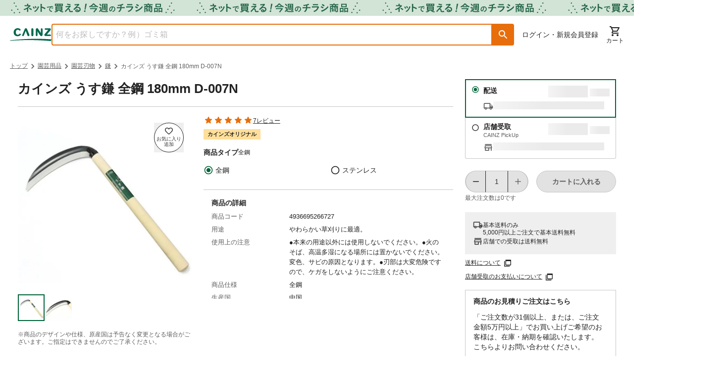

--- FILE ---
content_type: text/html; charset=utf-8
request_url: https://www.cainz.com/g/4936695266727.html
body_size: 65237
content:
<!DOCTYPE html><html lang="ja"><head><meta charSet="utf-8"/><meta name="viewport" content="width=device-width, initial-scale=1"/><link rel="preload" as="image" href="/assets/icons/button-favorite-default.svg"/><link rel="preload" as="image" href="https://imgix.cainz.com/4936695266727/product/4936695266727_01.jpg?fm=webp&amp;w=713&amp;h=713&amp;fit=fill&amp;fill=solid&amp;fill-color=white&amp;auto=compress" fetchPriority="high"/><link rel="preload" as="image" href="https://imgix.cainz.com/4936695266727/product/4936695266727_02.jpg?fm=webp&amp;w=713&amp;h=713&amp;fit=fill&amp;fill=solid&amp;fill-color=white&amp;auto=compress" fetchPriority="high"/><link rel="preload" as="image" href="https://imgix.cainz.com/4936695266727/product/4936695266727_01.jpg?fm=webp&amp;w=58&amp;h=58&amp;fit=fill&amp;fill=solid&amp;fill-color=white&amp;auto=compress"/><link rel="preload" as="image" href="https://imgix.cainz.com/4936695266727/product/4936695266727_02.jpg?fm=webp&amp;w=58&amp;h=58&amp;fit=fill&amp;fill=solid&amp;fill-color=white&amp;auto=compress"/><link rel="preload" as="image" href="https://img.cainz.com/cainz_assets/cainz/icon/material/open-in-new-tab.svg"/><link rel="stylesheet" href="/_next/static/css/380f5136498eff8e.css" data-precedence="next"/><link rel="stylesheet" href="/_next/static/css/20720a659c31249d.css" data-precedence="next"/><link rel="stylesheet" href="/_next/static/css/ee1075edd222b659.css" data-precedence="next"/><link rel="stylesheet" href="/_next/static/css/30ed0e4cd604b851.css" data-precedence="next"/><link rel="stylesheet" href="/_next/static/css/35edc4ccc8f8ac8e.css" data-precedence="next"/><link rel="stylesheet" href="/_next/static/css/e881faef202b2e14.css" data-precedence="next"/><link rel="preload" as="script" fetchPriority="low" href="/_next/static/chunks/webpack-97de3f472eb952c0.js"/><script src="/_next/static/chunks/4bd1b696-182b6b13bdad92e3.js" async=""></script><script src="/_next/static/chunks/1255-3b5f98eaa539237b.js" async=""></script><script src="/_next/static/chunks/main-app-f3336e172256d2ab.js" async=""></script><script src="/_next/static/chunks/ae6eea6a-34d204a268206e86.js" async=""></script><script src="/_next/static/chunks/2390-a5098a345a9325f5.js" async=""></script><script src="/_next/static/chunks/1144-93472bb6fd847d02.js" async=""></script><script src="/_next/static/chunks/8214-e0919965aa0c4fd2.js" async=""></script><script src="/_next/static/chunks/9109-5d348b136b0d57a9.js" async=""></script><script src="/_next/static/chunks/3135-7275fa575916eea9.js" async=""></script><script src="/_next/static/chunks/3819-e270e18efeaad671.js" async=""></script><script src="/_next/static/chunks/1903-fdadfdc873e28bf5.js" async=""></script><script src="/_next/static/chunks/app/layout-fa9f00adabe2c4e9.js" async=""></script><script src="/_next/static/chunks/2619-04bc32f026a0d946.js" async=""></script><script src="/_next/static/chunks/5069-94bcdd46a63e8421.js" async=""></script><script src="/_next/static/chunks/app/error-19e30f21b2e36a29.js" async=""></script><script src="/_next/static/chunks/2830-f741fa148c4b0637.js" async=""></script><script src="/_next/static/chunks/2793-747295768ea24d91.js" async=""></script><script src="/_next/static/chunks/458-d54a72495a2f427b.js" async=""></script><script src="/_next/static/chunks/5635-4788cff6373b25a9.js" async=""></script><script src="/_next/static/chunks/5661-248286a25fe3a89a.js" async=""></script><script src="/_next/static/chunks/4630-18d4429ab4d82c72.js" async=""></script><script src="/_next/static/chunks/7980-79bf6fbdb9288758.js" async=""></script><script src="/_next/static/chunks/8418-ad47edf73da580ed.js" async=""></script><script src="/_next/static/chunks/1816-74e2256001c267b4.js" async=""></script><script src="/_next/static/chunks/5501-807426907dc5baab.js" async=""></script><script src="/_next/static/chunks/8274-66d7a611ddcd9c2a.js" async=""></script><script src="/_next/static/chunks/2761-db10231d3e9907d8.js" async=""></script><script src="/_next/static/chunks/8667-bd8fa7c686cd0aec.js" async=""></script><script src="/_next/static/chunks/1049-e6514607cff68883.js" async=""></script><script src="/_next/static/chunks/858-e7e8d4344dbafc3e.js" async=""></script><script src="/_next/static/chunks/942-f3969c15f803dfcb.js" async=""></script><script src="/_next/static/chunks/4965-6b92df8bea729c6f.js" async=""></script><script src="/_next/static/chunks/5858-c5bd541e893bceef.js" async=""></script><script src="/_next/static/chunks/976-3290ac6b285cb1e0.js" async=""></script><script src="/_next/static/chunks/app/(general)/g/%5Bid%5D/page-4fd487a5fb80afd7.js" async=""></script><script src="/_next/static/chunks/6600-78f49c97ef3038d4.js" async=""></script><script src="/_next/static/chunks/80-9235c61dd35dc4c2.js" async=""></script><script src="/_next/static/chunks/8070-018b35920a903d09.js" async=""></script><script src="/_next/static/chunks/9149-f0c3150c5017052b.js" async=""></script><script src="/_next/static/chunks/app/(top)/layout-3c70695198861457.js" async=""></script><link rel="preload" href="https://www.googletagmanager.com/gtm.js?id=GTM-WXRZKVSQ" as="script"/><link rel="dns-prefetch" href="https://fonts.googleapis.com"/><link rel="dns-prefetch" href="https://www.googletagmanager.com"/><link rel="dns-prefetch" href="https://www.google-analytics.com"/><link rel="preconnect" href="https://fonts.googleapis.com"/><link rel="preconnect" href="https://fonts.gstatic.com" crossorigin=""/><link rel="icon" type="image/x-icon" href="https://img.cainz.com/cainz_assets/cainz/icon/favicon.ico" sizes="48x48"/><link rel="apple-touch-icon" href="https://img.cainz.com/cainz_assets/cainz/icon/apple-touch-icon.png" sizes="180x180"/><title>カインズ うす鎌 全鋼 180mm D-007N | 園芸刃物 通販 | ホームセンターのカインズ</title><meta name="description" content="カインズ うす鎌 全鋼 180mm D-007Nをお探しなら、ホームセンターのカインズ公式通販サイト。くらしに役⽴つオリジナル商品・お買得品を豊富に品揃え。5000円(税込)以上で送料無料。店舗在庫の確認、取り置きもできます。"/><meta name="preload-font" content="https://fonts.googleapis.com/css?family=Material+Icons+Round&amp;display=swap"/><link rel="canonical" href="https://www.cainz.com/g/4936695266727.html"/><meta property="og:title" content="【カインズ】カインズ うす鎌 全鋼 180mm D-007N"/><meta property="og:description" content="カインズ うす鎌 全鋼 180mm D-007Nをお探しなら、ホームセンターのカインズ公式通販サイト。くらしに役⽴つオリジナル商品・お買得品を豊富に品揃え。5000円(税込)以上で送料無料。店舗在庫の確認、取り置きもできます。"/><meta property="og:url" content="https://www.cainz.com/g/4936695266727.html"/><meta property="og:image" content="https://imgix.cainz.com/4936695266727/product/4936695266727_01.jpg"/><meta property="og:type" content="website"/><meta name="twitter:card" content="summary_large_image"/><meta name="twitter:title" content="【カインズ】カインズ うす鎌 全鋼 180mm D-007N"/><meta name="twitter:description" content="カインズ うす鎌 全鋼 180mm D-007Nをお探しなら、ホームセンターのカインズ公式通販サイト。くらしに役⽴つオリジナル商品・お買得品を豊富に品揃え。5000円(税込)以上で送料無料。店舗在庫の確認、取り置きもできます。"/><meta name="twitter:image" content="https://imgix.cainz.com/4936695266727/product/4936695266727_01.jpg"/><noscript><link rel="stylesheet" href="https://fonts.googleapis.com/css?family=Material+Icons+Round&amp;display=swap"/></noscript><script src="/_next/static/chunks/polyfills-42372ed130431b0a.js" noModule=""></script><style data-emotion="mui-global 1prfaxn">@-webkit-keyframes mui-auto-fill{from{display:block;}}@keyframes mui-auto-fill{from{display:block;}}@-webkit-keyframes mui-auto-fill-cancel{from{display:block;}}@keyframes mui-auto-fill-cancel{from{display:block;}}</style><style data-emotion="mui 1hdoajr 1x6m07j 1hny3h3 1cigsj3 qwdxx6 iuka1o 1d6egxi vo8bm7 1o3l9i0 vh810p h2v8xi 5v2ak0 w4cd9x 1l6e05h 1eqh359 q7mezt 1ccmdy8 14yoxd 1yhur2t zp184r 11ynezy">.mui-1hdoajr.Mui-focused .MuiAutocomplete-clearIndicator{visibility:visible;}@media (pointer: fine){.mui-1hdoajr:hover .MuiAutocomplete-clearIndicator{visibility:visible;}}.mui-1hdoajr .MuiAutocomplete-tag{margin:3px;max-width:calc(100% - 6px);}.MuiAutocomplete-hasPopupIcon.mui-1hdoajr .MuiAutocomplete-inputRoot,.MuiAutocomplete-hasClearIcon.mui-1hdoajr .MuiAutocomplete-inputRoot{padding-right:30px;}.MuiAutocomplete-hasPopupIcon.MuiAutocomplete-hasClearIcon.mui-1hdoajr .MuiAutocomplete-inputRoot{padding-right:56px;}.mui-1hdoajr .MuiAutocomplete-inputRoot .MuiAutocomplete-input{width:0;min-width:30px;}.mui-1hdoajr .MuiInput-root{padding-bottom:1px;}.mui-1hdoajr .MuiInput-root .MuiInput-input{padding:4px 4px 4px 0px;}.mui-1hdoajr .MuiInput-root.MuiInputBase-sizeSmall .MuiInput-input{padding:2px 4px 3px 0;}.mui-1hdoajr .MuiOutlinedInput-root{padding:9px;}.MuiAutocomplete-hasPopupIcon.mui-1hdoajr .MuiOutlinedInput-root,.MuiAutocomplete-hasClearIcon.mui-1hdoajr .MuiOutlinedInput-root{padding-right:39px;}.MuiAutocomplete-hasPopupIcon.MuiAutocomplete-hasClearIcon.mui-1hdoajr .MuiOutlinedInput-root{padding-right:65px;}.mui-1hdoajr .MuiOutlinedInput-root .MuiAutocomplete-input{padding:7.5px 4px 7.5px 5px;}.mui-1hdoajr .MuiOutlinedInput-root .MuiAutocomplete-endAdornment{right:9px;}.mui-1hdoajr .MuiOutlinedInput-root.MuiInputBase-sizeSmall{padding-top:6px;padding-bottom:6px;padding-left:6px;}.mui-1hdoajr .MuiOutlinedInput-root.MuiInputBase-sizeSmall .MuiAutocomplete-input{padding:2.5px 4px 2.5px 8px;}.mui-1hdoajr .MuiFilledInput-root{padding-top:19px;padding-left:8px;}.MuiAutocomplete-hasPopupIcon.mui-1hdoajr .MuiFilledInput-root,.MuiAutocomplete-hasClearIcon.mui-1hdoajr .MuiFilledInput-root{padding-right:39px;}.MuiAutocomplete-hasPopupIcon.MuiAutocomplete-hasClearIcon.mui-1hdoajr .MuiFilledInput-root{padding-right:65px;}.mui-1hdoajr .MuiFilledInput-root .MuiFilledInput-input{padding:7px 4px;}.mui-1hdoajr .MuiFilledInput-root .MuiAutocomplete-endAdornment{right:9px;}.mui-1hdoajr .MuiFilledInput-root.MuiInputBase-sizeSmall{padding-bottom:1px;}.mui-1hdoajr .MuiFilledInput-root.MuiInputBase-sizeSmall .MuiFilledInput-input{padding:2.5px 4px;}.mui-1hdoajr .MuiInputBase-hiddenLabel{padding-top:8px;}.mui-1hdoajr .MuiFilledInput-root.MuiInputBase-hiddenLabel{padding-top:0;padding-bottom:0;}.mui-1hdoajr .MuiFilledInput-root.MuiInputBase-hiddenLabel .MuiAutocomplete-input{padding-top:16px;padding-bottom:17px;}.mui-1hdoajr .MuiFilledInput-root.MuiInputBase-hiddenLabel.MuiInputBase-sizeSmall .MuiAutocomplete-input{padding-top:8px;padding-bottom:9px;}.mui-1hdoajr .MuiAutocomplete-input{-webkit-box-flex:1;-webkit-flex-grow:1;-ms-flex-positive:1;flex-grow:1;text-overflow:ellipsis;opacity:0;}.mui-1hdoajr .MuiAutocomplete-input{opacity:1;}.mui-1x6m07j .MuiInputBase-root{height:100%;box-sizing:border-box;background-color:#fff;outline:none;}.mui-1x6m07j .MuiOutlinedInput-root fieldset{border:solid 2px #e86e0c;top:0;}.mui-1x6m07j .MuiOutlinedInput-root fieldset legend{display:none;}.mui-1x6m07j .MuiOutlinedInput-root:hover fieldset{border-color:#e86e0c;}.mui-1x6m07j .MuiOutlinedInput-root.Mui-focused fieldset{border-color:#e86e0c;border-bottom-left-radius:4px;}.mui-1x6m07j .MuiOutlinedInput-root input{color:#5e5e5e;}.mui-1hny3h3{display:-webkit-inline-box;display:-webkit-inline-flex;display:-ms-inline-flexbox;display:inline-flex;-webkit-flex-direction:column;-ms-flex-direction:column;flex-direction:column;position:relative;min-width:0;padding:0;margin:0;border:0;vertical-align:top;width:100%;}.mui-1hny3h3 .MuiInputBase-root{height:100%;box-sizing:border-box;background-color:#fff;outline:none;}.mui-1hny3h3 .MuiOutlinedInput-root fieldset{border:solid 2px #e86e0c;top:0;}.mui-1hny3h3 .MuiOutlinedInput-root fieldset legend{display:none;}.mui-1hny3h3 .MuiOutlinedInput-root:hover fieldset{border-color:#e86e0c;}.mui-1hny3h3 .MuiOutlinedInput-root.Mui-focused fieldset{border-color:#e86e0c;border-bottom-left-radius:4px;}.mui-1hny3h3 .MuiOutlinedInput-root input{color:#5e5e5e;}.mui-1cigsj3{font-family:"Roboto","Helvetica","Arial",sans-serif;font-weight:400;font-size:1rem;line-height:1.4375em;letter-spacing:0.00938em;color:rgba(0, 0, 0, 0.87);box-sizing:border-box;position:relative;cursor:text;display:-webkit-inline-box;display:-webkit-inline-flex;display:-ms-inline-flexbox;display:inline-flex;-webkit-align-items:center;-webkit-box-align:center;-ms-flex-align:center;align-items:center;width:100%;position:relative;border-radius:4px;padding-right:14px;border-radius:4px 0 0 4px;}.mui-1cigsj3.Mui-disabled{color:rgba(0, 0, 0, 0.38);cursor:default;}.mui-1cigsj3:hover .MuiOutlinedInput-notchedOutline{border-color:rgba(0, 0, 0, 0.87);}@media (hover: none){.mui-1cigsj3:hover .MuiOutlinedInput-notchedOutline{border-color:rgba(0, 0, 0, 0.23);}}.mui-1cigsj3.Mui-focused .MuiOutlinedInput-notchedOutline{border-width:2px;}.mui-1cigsj3.Mui-focused .MuiOutlinedInput-notchedOutline{border-color:#1976d2;}.mui-1cigsj3.Mui-error .MuiOutlinedInput-notchedOutline{border-color:#d32f2f;}.mui-1cigsj3.Mui-disabled .MuiOutlinedInput-notchedOutline{border-color:rgba(0, 0, 0, 0.26);}.mui-qwdxx6{font:inherit;letter-spacing:inherit;color:currentColor;padding:4px 0 5px;border:0;box-sizing:content-box;background:none;height:1.4375em;margin:0;-webkit-tap-highlight-color:transparent;display:block;min-width:0;width:100%;-webkit-animation-name:mui-auto-fill-cancel;animation-name:mui-auto-fill-cancel;-webkit-animation-duration:10ms;animation-duration:10ms;padding:16.5px 14px;padding-right:0;}.mui-qwdxx6::-webkit-input-placeholder{color:currentColor;opacity:0.42;-webkit-transition:opacity 200ms cubic-bezier(0.4, 0, 0.2, 1) 0ms;transition:opacity 200ms cubic-bezier(0.4, 0, 0.2, 1) 0ms;}.mui-qwdxx6::-moz-placeholder{color:currentColor;opacity:0.42;-webkit-transition:opacity 200ms cubic-bezier(0.4, 0, 0.2, 1) 0ms;transition:opacity 200ms cubic-bezier(0.4, 0, 0.2, 1) 0ms;}.mui-qwdxx6::-ms-input-placeholder{color:currentColor;opacity:0.42;-webkit-transition:opacity 200ms cubic-bezier(0.4, 0, 0.2, 1) 0ms;transition:opacity 200ms cubic-bezier(0.4, 0, 0.2, 1) 0ms;}.mui-qwdxx6:focus{outline:0;}.mui-qwdxx6:invalid{box-shadow:none;}.mui-qwdxx6::-webkit-search-decoration{-webkit-appearance:none;}label[data-shrink=false]+.MuiInputBase-formControl .mui-qwdxx6::-webkit-input-placeholder{opacity:0!important;}label[data-shrink=false]+.MuiInputBase-formControl .mui-qwdxx6::-moz-placeholder{opacity:0!important;}label[data-shrink=false]+.MuiInputBase-formControl .mui-qwdxx6::-ms-input-placeholder{opacity:0!important;}label[data-shrink=false]+.MuiInputBase-formControl .mui-qwdxx6:focus::-webkit-input-placeholder{opacity:0.42;}label[data-shrink=false]+.MuiInputBase-formControl .mui-qwdxx6:focus::-moz-placeholder{opacity:0.42;}label[data-shrink=false]+.MuiInputBase-formControl .mui-qwdxx6:focus::-ms-input-placeholder{opacity:0.42;}.mui-qwdxx6.Mui-disabled{opacity:1;-webkit-text-fill-color:rgba(0, 0, 0, 0.38);}.mui-qwdxx6:-webkit-autofill{-webkit-animation-duration:5000s;animation-duration:5000s;-webkit-animation-name:mui-auto-fill;animation-name:mui-auto-fill;}.mui-qwdxx6:-webkit-autofill{border-radius:inherit;}.mui-iuka1o{position:absolute;right:0;top:50%;-webkit-transform:translate(0, -50%);-moz-transform:translate(0, -50%);-ms-transform:translate(0, -50%);transform:translate(0, -50%);}.mui-1d6egxi{margin-right:-2px;padding:4px;visibility:hidden;}.mui-vo8bm7{text-align:center;-webkit-flex:0 0 auto;-ms-flex:0 0 auto;flex:0 0 auto;font-size:1.5rem;padding:8px;border-radius:50%;color:rgba(0, 0, 0, 0.54);-webkit-transition:background-color 150ms cubic-bezier(0.4, 0, 0.2, 1) 0ms;transition:background-color 150ms cubic-bezier(0.4, 0, 0.2, 1) 0ms;--IconButton-hoverBg:rgba(0, 0, 0, 0.04);margin-right:-2px;padding:4px;visibility:hidden;}.mui-vo8bm7:hover{background-color:var(--IconButton-hoverBg);}@media (hover: none){.mui-vo8bm7:hover{background-color:transparent;}}.mui-vo8bm7.Mui-disabled{background-color:transparent;color:rgba(0, 0, 0, 0.26);}.mui-vo8bm7.MuiIconButton-loading{color:transparent;}.mui-1o3l9i0{display:-webkit-inline-box;display:-webkit-inline-flex;display:-ms-inline-flexbox;display:inline-flex;-webkit-align-items:center;-webkit-box-align:center;-ms-flex-align:center;align-items:center;-webkit-box-pack:center;-ms-flex-pack:center;-webkit-justify-content:center;justify-content:center;position:relative;box-sizing:border-box;-webkit-tap-highlight-color:transparent;background-color:transparent;outline:0;border:0;margin:0;border-radius:0;padding:0;cursor:pointer;-webkit-user-select:none;-moz-user-select:none;-ms-user-select:none;user-select:none;vertical-align:middle;-moz-appearance:none;-webkit-appearance:none;-webkit-text-decoration:none;text-decoration:none;color:inherit;text-align:center;-webkit-flex:0 0 auto;-ms-flex:0 0 auto;flex:0 0 auto;font-size:1.5rem;padding:8px;border-radius:50%;color:rgba(0, 0, 0, 0.54);-webkit-transition:background-color 150ms cubic-bezier(0.4, 0, 0.2, 1) 0ms;transition:background-color 150ms cubic-bezier(0.4, 0, 0.2, 1) 0ms;--IconButton-hoverBg:rgba(0, 0, 0, 0.04);margin-right:-2px;padding:4px;visibility:hidden;}.mui-1o3l9i0::-moz-focus-inner{border-style:none;}.mui-1o3l9i0.Mui-disabled{pointer-events:none;cursor:default;}@media print{.mui-1o3l9i0{-webkit-print-color-adjust:exact;color-adjust:exact;}}.mui-1o3l9i0:hover{background-color:var(--IconButton-hoverBg);}@media (hover: none){.mui-1o3l9i0:hover{background-color:transparent;}}.mui-1o3l9i0.Mui-disabled{background-color:transparent;color:rgba(0, 0, 0, 0.26);}.mui-1o3l9i0.MuiIconButton-loading{color:transparent;}.mui-vh810p{-webkit-user-select:none;-moz-user-select:none;-ms-user-select:none;user-select:none;width:1em;height:1em;display:inline-block;-webkit-flex-shrink:0;-ms-flex-negative:0;flex-shrink:0;-webkit-transition:fill 200ms cubic-bezier(0.4, 0, 0.2, 1) 0ms;transition:fill 200ms cubic-bezier(0.4, 0, 0.2, 1) 0ms;fill:currentColor;font-size:1.25rem;}.mui-h2v8xi{border-color:rgba(0, 0, 0, 0.23);}.mui-5v2ak0{text-align:left;position:absolute;bottom:0;right:0;top:-5px;left:0;margin:0;padding:0 8px;pointer-events:none;border-radius:inherit;border-style:solid;border-width:1px;overflow:hidden;min-width:0%;border-color:rgba(0, 0, 0, 0.23);}.mui-w4cd9x{float:unset;width:auto;overflow:hidden;padding:0;line-height:11px;-webkit-transition:width 150ms cubic-bezier(0.0, 0, 0.2, 1) 0ms;transition:width 150ms cubic-bezier(0.0, 0, 0.2, 1) 0ms;}.mui-1l6e05h{-webkit-user-select:none;-moz-user-select:none;-ms-user-select:none;user-select:none;width:1em;height:1em;display:inline-block;-webkit-flex-shrink:0;-ms-flex-negative:0;flex-shrink:0;-webkit-transition:fill 200ms cubic-bezier(0.4, 0, 0.2, 1) 0ms;transition:fill 200ms cubic-bezier(0.4, 0, 0.2, 1) 0ms;fill:currentColor;font-size:inherit;}.mui-1eqh359{position:relative;display:-webkit-inline-box;display:-webkit-inline-flex;display:-ms-inline-flexbox;display:inline-flex;vertical-align:middle;-webkit-flex-shrink:0;-ms-flex-negative:0;flex-shrink:0;}.mui-1eqh359 .MuiBadge-badge{background-color:#b81a35;color:#fff;font-size:11px;font-weight:700;padding:2px;right:6px;}.mui-q7mezt{-webkit-user-select:none;-moz-user-select:none;-ms-user-select:none;user-select:none;width:1em;height:1em;display:inline-block;-webkit-flex-shrink:0;-ms-flex-negative:0;flex-shrink:0;-webkit-transition:fill 200ms cubic-bezier(0.4, 0, 0.2, 1) 0ms;transition:fill 200ms cubic-bezier(0.4, 0, 0.2, 1) 0ms;fill:currentColor;font-size:1.5rem;}.mui-1ccmdy8{display:-webkit-box;display:-webkit-flex;display:-ms-flexbox;display:flex;-webkit-flex-direction:row;-ms-flex-direction:row;flex-direction:row;-webkit-box-flex-wrap:wrap;-webkit-flex-wrap:wrap;-ms-flex-wrap:wrap;flex-wrap:wrap;-webkit-box-pack:center;-ms-flex-pack:center;-webkit-justify-content:center;justify-content:center;-webkit-align-content:center;-ms-flex-line-pack:center;align-content:center;-webkit-align-items:center;-webkit-box-align:center;-ms-flex-align:center;align-items:center;position:absolute;box-sizing:border-box;font-family:"Roboto","Helvetica","Arial",sans-serif;font-weight:500;font-size:0.75rem;min-width:20px;line-height:1;padding:0 6px;height:20px;border-radius:10px;z-index:1;-webkit-transition:-webkit-transform 225ms cubic-bezier(0.4, 0, 0.2, 1) 0ms;transition:transform 225ms cubic-bezier(0.4, 0, 0.2, 1) 0ms;top:0;right:0;-webkit-transform:scale(1) translate(50%, -50%);-moz-transform:scale(1) translate(50%, -50%);-ms-transform:scale(1) translate(50%, -50%);transform:scale(1) translate(50%, -50%);transform-origin:100% 0%;-webkit-transition:-webkit-transform 195ms cubic-bezier(0.4, 0, 0.2, 1) 0ms;transition:transform 195ms cubic-bezier(0.4, 0, 0.2, 1) 0ms;}.mui-1ccmdy8.MuiBadge-invisible{-webkit-transform:scale(0) translate(50%, -50%);-moz-transform:scale(0) translate(50%, -50%);-ms-transform:scale(0) translate(50%, -50%);transform:scale(0) translate(50%, -50%);}.mui-14yoxd{z-index:1200;}.mui-1yhur2t{-webkit-user-select:none;-moz-user-select:none;-ms-user-select:none;user-select:none;width:1em;height:1em;display:inline-block;-webkit-flex-shrink:0;-ms-flex-negative:0;flex-shrink:0;-webkit-transition:fill 200ms cubic-bezier(0.4, 0, 0.2, 1) 0ms;transition:fill 200ms cubic-bezier(0.4, 0, 0.2, 1) 0ms;fill:currentColor;font-size:1.5rem;font-size:1rem;}.mui-zp184r{-webkit-user-select:none;-moz-user-select:none;-ms-user-select:none;user-select:none;width:1em;height:1em;display:inline-block;-webkit-flex-shrink:0;-ms-flex-negative:0;flex-shrink:0;-webkit-transition:fill 200ms cubic-bezier(0.4, 0, 0.2, 1) 0ms;transition:fill 200ms cubic-bezier(0.4, 0, 0.2, 1) 0ms;fill:currentColor;font-size:1.25rem;color:rgba(0, 0, 0, 0.54);}@media print{.mui-11ynezy{position:absolute!important;}}@media (min-width:600px){.mui-11ynezy .MuiDialog-container .MuiPaper-root{width:375px;height:1038px;}}@media (min-width:900px){.mui-11ynezy .MuiDialog-container .MuiPaper-root{width:820px;height:744px;}}</style></head><body class="text-default relative"><div hidden=""><!--$--><!--/$--></div><script>(self.__next_s=self.__next_s||[]).push([0,{"children":"\n    (function() {\n      function loadMaterialIcons() {\n        // 既に読み込まれているかチェック\n        if (document.querySelector('link[href*=\"Material+Icons+Round\"]')) {\n          return;\n        }\n        \n        const link = document.createElement('link');\n        link.rel = 'stylesheet';\n        link.href = 'https://fonts.googleapis.com/css?family=Material+Icons+Round&display=swap';\n        link.media = 'print';\n        link.onload = function() {\n          this.media = 'all';\n        };\n        document.head.appendChild(link);\n      }\n      \n      // requestIdleCallback を使用して空き時間に読み込み\n      if ('requestIdleCallback' in window) {\n        requestIdleCallback(loadMaterialIcons);\n      } else {\n        setTimeout(loadMaterialIcons, 100);\n      }\n    })();\n  ","id":"material-icons-loader"}])</script><a href="/contents/sale/flyer.html"><div title="ネットで買える！お買い得なチラシ商品"><div class="md:hidden"><div style="background-image:url(https://images.microcms-assets.io/assets/dd61093efdf7447487bd23730b56ff5a/177e206aeadf4791956ab09b301184d5/flyer_ichioshiline_d2e4d6.png?fm=webp&amp;auto=compress);height:32px;background-color:#d2e4d6" class="bg-contain bg-no-repeat bg-center"></div></div><div class="max-md:hidden"><div style="background-image:url(https://images.microcms-assets.io/assets/dd61093efdf7447487bd23730b56ff5a/177e206aeadf4791956ab09b301184d5/flyer_ichioshiline_d2e4d6.png?fm=webp&amp;auto=compress);height:32px;background-color:#d2e4d6" class="bg-contain bg-repeat"></div></div></div></a><!--$--><!--/$--><!--$--><!--/$--><header class="mx-auto"><div class="max-md:hidden"><div class="mx-auto mx-spacing-sp md:mx-spacing-pc"><div class="flex justify-between mt-4 mb-3 gap-4"><div class="flex items-center gap-4 flex-1"><a class="md:shrink-0" href="/"><picture><source srcSet="https://img.cainz.com/cainz_assets/cainz/logo/cainz-logo.svg" media="(min-width: 768px)" width="90" height="28"/><img src="https://img.cainz.com/cainz_assets/cainz/logo/cainz-logo.svg" alt="ホームセンター通販のカインズ" width="84" height="26"/></picture></a><div class="absolute top-0 left-0 z-40 h-full w-full bg-transparency-default hidden"></div><div class="w-full"><div class="MuiAutocomplete-root MuiAutocomplete-hasClearIcon mui-1hdoajr"><div class="flex h-11 w-full"><div class="MuiFormControl-root MuiFormControl-fullWidth MuiTextField-root mui-1hny3h3" aria-label="商品を検索"><div class="MuiInputBase-root MuiOutlinedInput-root MuiInputBase-colorPrimary MuiInputBase-fullWidth MuiInputBase-formControl MuiInputBase-adornedEnd MuiAutocomplete-inputRoot mui-1cigsj3"><input aria-invalid="false" autoComplete="off" id="_R_2ilknmlb_" placeholder="何をお探しですか？例）ゴミ箱" type="text" style="height:100%;padding:0" class="MuiInputBase-input MuiOutlinedInput-input MuiInputBase-inputAdornedEnd MuiAutocomplete-input MuiAutocomplete-inputFocused mui-qwdxx6" aria-autocomplete="list" aria-expanded="false" autoCapitalize="none" spellCheck="false" role="combobox" value=""/><div class="MuiAutocomplete-endAdornment mui-iuka1o"><button class="MuiButtonBase-root MuiIconButton-root MuiIconButton-sizeMedium MuiAutocomplete-clearIndicator mui-1o3l9i0" tabindex="-1" type="button" aria-label="Clear" title="Clear"><svg class="MuiSvgIcon-root MuiSvgIcon-fontSizeSmall mui-vh810p" focusable="false" aria-hidden="true" viewBox="0 0 24 24" data-testid="CloseIcon"><path d="M19 6.41L17.59 5 12 10.59 6.41 5 5 6.41 10.59 12 5 17.59 6.41 19 12 13.41 17.59 19 19 17.59 13.41 12z"></path></svg></button></div><fieldset aria-hidden="true" class="MuiOutlinedInput-notchedOutline mui-5v2ak0"><legend class="mui-w4cd9x"><span class="notranslate" aria-hidden="true">​</span></legend></fieldset></div></div><button role="button" aria-label="検索ボタン" aria-labelledby="検索ボタン" class="h-11 text-24-bold leading-5 text-white p-2.5 bg-object-secondary-default rounded-r hover:bg-object-secondary-dark flex items-center justify-center" style="min-width:44px;height:44px"><svg class="MuiSvgIcon-root MuiSvgIcon-fontSizeInherit mui-1l6e05h" focusable="false" aria-hidden="true" viewBox="0 0 24 24" data-testid="SearchRoundedIcon"><path d="M15.5 14h-.79l-.28-.27c1.2-1.4 1.82-3.31 1.48-5.34-.47-2.78-2.79-5-5.59-5.34-4.23-.52-7.79 3.04-7.27 7.27.34 2.8 2.56 5.12 5.34 5.59 2.03.34 3.94-.28 5.34-1.48l.27.28v.79l4.25 4.25c.41.41 1.08.41 1.49 0s.41-1.08 0-1.49zm-6 0C7.01 14 5 11.99 5 9.5S7.01 5 9.5 5 14 7.01 14 9.5 11.99 14 9.5 14"></path></svg></button></div></div></div></div><div class="flex items-center gap-3"><nav aria-labelledby="ログイン・新規会員登録" class="mx-4 flex flex-auto items-center"><a class="hover:underline font-medium text-14" href="/signin/">ログイン・新規会員登録</a></nav><nav aria-labelledby="メニュー" class="flex gap-4 shrink-0"><span class="MuiBadge-root mui-1eqh359"><a class=" flex flex-col justify-center shrink-0 group" href="/cart/order/"><svg class="MuiSvgIcon-root MuiSvgIcon-fontSizeMedium mx-auto undefinedtransform group-hover:scale-105 mui-q7mezt" focusable="false" aria-hidden="true" viewBox="0 0 24 24" data-testid="ShoppingCartOutlinedIcon"><path d="M15.55 13c.75 0 1.41-.41 1.75-1.03l3.58-6.49c.37-.66-.11-1.48-.87-1.48H5.21l-.94-2H1v2h2l3.6 7.59-1.35 2.44C4.52 15.37 5.48 17 7 17h12v-2H7l1.1-2zM6.16 6h12.15l-2.76 5H8.53zM7 18c-1.1 0-1.99.9-1.99 2S5.9 22 7 22s2-.9 2-2-.9-2-2-2m10 0c-1.1 0-1.99.9-1.99 2s.89 2 1.99 2 2-.9 2-2-.9-2-2-2"></path></svg><span class="text-11 md:text-12 text-center font-medium transform group-hover:scale-105  ">カート</span></a><span class="MuiBadge-badge MuiBadge-standard MuiBadge-invisible MuiBadge-anchorOriginTopRight MuiBadge-anchorOriginTopRightRectangular MuiBadge-overlapRectangular mui-1ccmdy8"></span></span></nav></div></div></div></div><div class="md:hidden"><div class="mx-auto mx-spacing-sp md:mx-spacing-pc"><section class="flex justify-between mt-4 gap-3"><div class="flex items-center gap-3"><div><svg class="MuiSvgIcon-root MuiSvgIcon-fontSizeMedium text-primary mui-q7mezt" focusable="false" aria-hidden="true" viewBox="0 0 24 24" data-testid="MenuRoundedIcon"><path d="M4 18h16c.55 0 1-.45 1-1s-.45-1-1-1H4c-.55 0-1 .45-1 1s.45 1 1 1m0-5h16c.55 0 1-.45 1-1s-.45-1-1-1H4c-.55 0-1 .45-1 1s.45 1 1 1M3 7c0 .55.45 1 1 1h16c.55 0 1-.45 1-1s-.45-1-1-1H4c-.55 0-1 .45-1 1"></path></svg></div><a class="md:shrink-0" href="/"><picture><source srcSet="https://img.cainz.com/cainz_assets/cainz/logo/cainz-logo.svg" media="(min-width: 768px)" width="90" height="28"/><img src="https://img.cainz.com/cainz_assets/cainz/logo/cainz-logo.svg" alt="ホームセンター通販のカインズ" width="84" height="26"/></picture></a></div><div class="flex items-center gap-3 shrink-0"><nav aria-labelledby="ログイン・新規会員登録" class="mx-4 flex flex-auto items-center"><a class="hover:underline font-medium text-12 mx-auto" href="/signin/">ログイン・新規会員登録</a></nav><nav aria-labelledby="メニュー" class="flex gap-4 shrink-0"><span class="MuiBadge-root mui-1eqh359"><a class=" flex flex-col justify-center shrink-0 group" href="/cart/order/"><svg class="MuiSvgIcon-root MuiSvgIcon-fontSizeMedium mx-auto undefinedtransform group-hover:scale-105 mui-q7mezt" focusable="false" aria-hidden="true" viewBox="0 0 24 24" data-testid="ShoppingCartOutlinedIcon"><path d="M15.55 13c.75 0 1.41-.41 1.75-1.03l3.58-6.49c.37-.66-.11-1.48-.87-1.48H5.21l-.94-2H1v2h2l3.6 7.59-1.35 2.44C4.52 15.37 5.48 17 7 17h12v-2H7l1.1-2zM6.16 6h12.15l-2.76 5H8.53zM7 18c-1.1 0-1.99.9-1.99 2S5.9 22 7 22s2-.9 2-2-.9-2-2-2m10 0c-1.1 0-1.99.9-1.99 2s.89 2 1.99 2 2-.9 2-2-.9-2-2-2"></path></svg><span class="text-11 md:text-12 text-center font-medium transform group-hover:scale-105  ">カート</span></a><span class="MuiBadge-badge MuiBadge-standard MuiBadge-invisible MuiBadge-anchorOriginTopRight MuiBadge-anchorOriginTopRightRectangular MuiBadge-overlapRectangular mui-1ccmdy8"></span></span></nav></div></section><div class="my-2"><div class="flex h-11 w-full relative"><div class="flex items-center border-2 border-secondary border-r-0 rounded rounded-r-none bg-white flex-1 relative"><input type="search" aria-label="商品を検索" placeholder="何をお探しですか？例）ゴミ箱" class="caret-transparent flex-1 h-full text-16 px-3 focus:outline-none bg-transparent border-0 [&amp;::-webkit-search-cancel-button]:hidden [&amp;::-webkit-search-decoration]:hidden" readOnly="" enterKeyHint="search" inputMode="search" style="-webkit-appearance:none;background-color:transparent" value=""/></div><button role="button" aria-label="検索ボタン" aria-labelledby="検索ボタン" class="h-11 text-24-bold leading-5 text-white p-2.5 bg-object-secondary-default rounded-r hover:bg-object-secondary-dark flex items-center justify-center" style="min-width:44px;height:44px"><svg class="MuiSvgIcon-root MuiSvgIcon-fontSizeInherit mui-1l6e05h" focusable="false" aria-hidden="true" viewBox="0 0 24 24" data-testid="SearchRoundedIcon"><path d="M15.5 14h-.79l-.28-.27c1.2-1.4 1.82-3.31 1.48-5.34-.47-2.78-2.79-5-5.59-5.34-4.23-.52-7.79 3.04-7.27 7.27.34 2.8 2.56 5.12 5.34 5.59 2.03.34 3.94-.28 5.34-1.48l.27.28v.79l4.25 4.25c.41.41 1.08.41 1.49 0s.41-1.08 0-1.49zm-6 0C7.01 14 5 11.99 5 9.5S7.01 5 9.5 5 14 7.01 14 9.5 11.99 14 9.5 14"></path></svg></button></div><!--$--><!--/$--></div></div></div></header><main><script type="application/ld+json">{"@context":"https://schema.org","@type":"Product","name":"カインズ うす鎌 全鋼 180mm D-007N","image":["https://imgix.cainz.com/4936695266727/product/4936695266727_01.jpg","https://imgix.cainz.com/4936695266727/product/4936695266727_02.jpg"],"description":"やわらかい草刈りに最適","sku":"4936695266727","brand":{"@type":"Brand","name":"カインズ","logo":"https://img.cainz.com/cainz_assets/cainz/logo/cainz-logo.svg"},"offers":{"@type":"Offer","priceCurrency":"JPY","price":498,"availability":"https://schema.org/InStock","url":"https://www.cainz.com/g/4936695266727.html"}}</script><div class="md:mx-spacing-pc"><div class="max-md:hidden mt-8"><nav><ul class="flex flex-wrap items-center"><li class="text-xs md:text-description inline"><a class="underline hover:no-underline" href="/">トップ</a><svg class="MuiSvgIcon-root MuiSvgIcon-fontSizeSmall mui-vh810p" focusable="false" aria-hidden="true" viewBox="0 0 24 24" data-testid="KeyboardArrowRightIcon"><path d="M8.59 16.59 13.17 12 8.59 7.41 10 6l6 6-6 6z"></path></svg></li><li class="text-xs md:text-description inline"><a class="underline hover:no-underline" href="/search/?category=t60">園芸用品</a><svg class="MuiSvgIcon-root MuiSvgIcon-fontSizeSmall mui-vh810p" focusable="false" aria-hidden="true" viewBox="0 0 24 24" data-testid="KeyboardArrowRightIcon"><path d="M8.59 16.59 13.17 12 8.59 7.41 10 6l6 6-6 6z"></path></svg></li><li class="text-xs md:text-description inline"><a class="underline hover:no-underline" href="/search/?category=5416">園芸刃物</a><svg class="MuiSvgIcon-root MuiSvgIcon-fontSizeSmall mui-vh810p" focusable="false" aria-hidden="true" viewBox="0 0 24 24" data-testid="KeyboardArrowRightIcon"><path d="M8.59 16.59 13.17 12 8.59 7.41 10 6l6 6-6 6z"></path></svg></li><li class="text-xs md:text-description inline"><a class="underline hover:no-underline" href="/search/?category=541610">鎌</a><svg class="MuiSvgIcon-root MuiSvgIcon-fontSizeSmall mui-vh810p" focusable="false" aria-hidden="true" viewBox="0 0 24 24" data-testid="KeyboardArrowRightIcon"><path d="M8.59 16.59 13.17 12 8.59 7.41 10 6l6 6-6 6z"></path></svg></li><li class="text-xs  md:text-description inline"><span>カインズ うす鎌 全鋼 180mm D-007N</span></li></ul></nav></div></div><div class="md:w-content md:mx-auto mt-4"><div class="md:grid md:grid-cols-[8fr_11fr_7fr] md:gap-x-6"><div class="pt-1 px-4 md:col-span-2 md:order-1 md:pt-0 md:pr-0"><h1 class="text-16-bold md:text-26-bold md:mx-0">カインズ うす鎌 全鋼 180mm D-007N</h1><hr class="my-4 max-md:hidden border-base-default"/></div><div class="md:hidden flex flex-col"><div class="flex justify-end px-4 md:px-0 md:block"><div class="flex flex-row text-sm gap-2"><div><svg class="MuiSvgIcon-root MuiSvgIcon-fontSizeSmall text-object-secondary-default font-light mui-vh810p" focusable="false" aria-hidden="true" viewBox="0 0 24 24" data-testid="StarRoundedIcon"><path d="m12 17.27 4.15 2.51c.76.46 1.69-.22 1.49-1.08l-1.1-4.72 3.67-3.18c.67-.58.31-1.68-.57-1.75l-4.83-.41-1.89-4.46c-.34-.81-1.5-.81-1.84 0L9.19 8.63l-4.83.41c-.88.07-1.24 1.17-.57 1.75l3.67 3.18-1.1 4.72c-.2.86.73 1.54 1.49 1.08z"></path></svg><svg class="MuiSvgIcon-root MuiSvgIcon-fontSizeSmall text-object-secondary-default font-light mui-vh810p" focusable="false" aria-hidden="true" viewBox="0 0 24 24" data-testid="StarRoundedIcon"><path d="m12 17.27 4.15 2.51c.76.46 1.69-.22 1.49-1.08l-1.1-4.72 3.67-3.18c.67-.58.31-1.68-.57-1.75l-4.83-.41-1.89-4.46c-.34-.81-1.5-.81-1.84 0L9.19 8.63l-4.83.41c-.88.07-1.24 1.17-.57 1.75l3.67 3.18-1.1 4.72c-.2.86.73 1.54 1.49 1.08z"></path></svg><svg class="MuiSvgIcon-root MuiSvgIcon-fontSizeSmall text-object-secondary-default font-light mui-vh810p" focusable="false" aria-hidden="true" viewBox="0 0 24 24" data-testid="StarRoundedIcon"><path d="m12 17.27 4.15 2.51c.76.46 1.69-.22 1.49-1.08l-1.1-4.72 3.67-3.18c.67-.58.31-1.68-.57-1.75l-4.83-.41-1.89-4.46c-.34-.81-1.5-.81-1.84 0L9.19 8.63l-4.83.41c-.88.07-1.24 1.17-.57 1.75l3.67 3.18-1.1 4.72c-.2.86.73 1.54 1.49 1.08z"></path></svg><svg class="MuiSvgIcon-root MuiSvgIcon-fontSizeSmall text-object-secondary-default font-light mui-vh810p" focusable="false" aria-hidden="true" viewBox="0 0 24 24" data-testid="StarRoundedIcon"><path d="m12 17.27 4.15 2.51c.76.46 1.69-.22 1.49-1.08l-1.1-4.72 3.67-3.18c.67-.58.31-1.68-.57-1.75l-4.83-.41-1.89-4.46c-.34-.81-1.5-.81-1.84 0L9.19 8.63l-4.83.41c-.88.07-1.24 1.17-.57 1.75l3.67 3.18-1.1 4.72c-.2.86.73 1.54 1.49 1.08z"></path></svg><svg class="MuiSvgIcon-root MuiSvgIcon-fontSizeSmall text-object-secondary-default font-light mui-vh810p" focusable="false" aria-hidden="true" viewBox="0 0 24 24" data-testid="StarRoundedIcon"><path d="m12 17.27 4.15 2.51c.76.46 1.69-.22 1.49-1.08l-1.1-4.72 3.67-3.18c.67-.58.31-1.68-.57-1.75l-4.83-.41-1.89-4.46c-.34-.81-1.5-.81-1.84 0L9.19 8.63l-4.83.41c-.88.07-1.24 1.17-.57 1.75l3.67 3.18-1.1 4.72c-.2.86.73 1.54 1.49 1.08z"></path></svg></div><div class="text-12 place-self-center mt-1"><a class="underline" href="/g/4936695266727/#yotpo-reviews">7レビュー</a></div></div></div><div class="flex gap-2 flex-wrap pt-1.5 px-4 md:pt-2 md:px-0"><span class="flex gap-0.5 items-center px-2 py-1 w-max bg-object-tag text-default text-11-bold">カインズオリジナル</span></div></div><div class="pt-3 max-md:mx-spacing-sp md:pl-4 md:order-3 md:row-span-4 md:pt-0"><div class="relative"><div class="absolute w-full"><div class="absolute w-1/5 aspect-square max-w-[50px] md:max-w-[60px] right-0 top-0 mt-4 mr-4 z-10"><button title="お気に入り" class="cursor-pointer transition-all duration-200 hover:scale-110 flex items-center justify-center w-full h-full"><img src="/assets/icons/button-favorite-default.svg" alt="お気に入り未登録" width="40" height="40" class="w-full h-full object-contain" style="aspect-ratio:1/1"/></button></div></div><div style="width:100%"><div class="swiper"><div class="swiper-wrapper"><div class="swiper-slide relative"><img src="https://imgix.cainz.com/4936695266727/product/4936695266727_01.jpg?fm=webp&amp;w=713&amp;h=713&amp;fit=fill&amp;fill=solid&amp;fill-color=white&amp;auto=compress" alt="カインズ うす鎌 全鋼 180mm D-007N" width="713" height="713" class="h-full w-full" loading="eager" fetchPriority="high"/></div><div class="swiper-slide relative"><img src="https://imgix.cainz.com/4936695266727/product/4936695266727_02.jpg?fm=webp&amp;w=713&amp;h=713&amp;fit=fill&amp;fill=solid&amp;fill-color=white&amp;auto=compress" alt="カインズ うす鎌 全鋼 180mm D-007N" width="713" height="713" class="h-full w-full" loading="eager" fetchPriority="high"/></div></div></div></div><ul class="flex overflow-x-scroll hidden-scrollbar mt-3 md:flex-wrap md:mx-auto gap-1 max-md:-mx-spacing-sp"><li class="w-imageGalleryItem shrink-0 max-md:ml-[16px] " style="width:calc(
      100% / 6 - 4px
  )"><a role="button" tabindex="0"><img src="https://imgix.cainz.com/4936695266727/product/4936695266727_01.jpg?fm=webp&amp;w=58&amp;h=58&amp;fit=fill&amp;fill=solid&amp;fill-color=white&amp;auto=compress" style="touch-action:manipulation" alt="カインズ うす鎌 全鋼 180mm D-007N" width="58" height="58" loading="eager" class="h-full w-full border-primary border-2"/></a></li><li class="w-imageGalleryItem shrink-0  max-md:mr-[16px]" style="width:calc(
      100% / 6 - 4px
  )"><a role="button" tabindex="0"><img src="https://imgix.cainz.com/4936695266727/product/4936695266727_02.jpg?fm=webp&amp;w=58&amp;h=58&amp;fit=fill&amp;fill=solid&amp;fill-color=white&amp;auto=compress" style="touch-action:manipulation" alt="カインズ うす鎌 全鋼 180mm D-007N" width="58" height="58" loading="eager" class="h-full w-full"/></a></li></ul></div><div class="text-description text-12 mt-5">※商品のデザインや仕様、原産国は予告なく変更となる場合がございます。ご指定はできませんのでご了承ください。</div></div><div class="md:order-5"><div class="hidden md:block"><div class="flex justify-end px-4 md:px-0 md:block"><div class="flex flex-row text-sm gap-2"><div><svg class="MuiSvgIcon-root MuiSvgIcon-fontSizeSmall text-object-secondary-default font-light mui-vh810p" focusable="false" aria-hidden="true" viewBox="0 0 24 24" data-testid="StarRoundedIcon"><path d="m12 17.27 4.15 2.51c.76.46 1.69-.22 1.49-1.08l-1.1-4.72 3.67-3.18c.67-.58.31-1.68-.57-1.75l-4.83-.41-1.89-4.46c-.34-.81-1.5-.81-1.84 0L9.19 8.63l-4.83.41c-.88.07-1.24 1.17-.57 1.75l3.67 3.18-1.1 4.72c-.2.86.73 1.54 1.49 1.08z"></path></svg><svg class="MuiSvgIcon-root MuiSvgIcon-fontSizeSmall text-object-secondary-default font-light mui-vh810p" focusable="false" aria-hidden="true" viewBox="0 0 24 24" data-testid="StarRoundedIcon"><path d="m12 17.27 4.15 2.51c.76.46 1.69-.22 1.49-1.08l-1.1-4.72 3.67-3.18c.67-.58.31-1.68-.57-1.75l-4.83-.41-1.89-4.46c-.34-.81-1.5-.81-1.84 0L9.19 8.63l-4.83.41c-.88.07-1.24 1.17-.57 1.75l3.67 3.18-1.1 4.72c-.2.86.73 1.54 1.49 1.08z"></path></svg><svg class="MuiSvgIcon-root MuiSvgIcon-fontSizeSmall text-object-secondary-default font-light mui-vh810p" focusable="false" aria-hidden="true" viewBox="0 0 24 24" data-testid="StarRoundedIcon"><path d="m12 17.27 4.15 2.51c.76.46 1.69-.22 1.49-1.08l-1.1-4.72 3.67-3.18c.67-.58.31-1.68-.57-1.75l-4.83-.41-1.89-4.46c-.34-.81-1.5-.81-1.84 0L9.19 8.63l-4.83.41c-.88.07-1.24 1.17-.57 1.75l3.67 3.18-1.1 4.72c-.2.86.73 1.54 1.49 1.08z"></path></svg><svg class="MuiSvgIcon-root MuiSvgIcon-fontSizeSmall text-object-secondary-default font-light mui-vh810p" focusable="false" aria-hidden="true" viewBox="0 0 24 24" data-testid="StarRoundedIcon"><path d="m12 17.27 4.15 2.51c.76.46 1.69-.22 1.49-1.08l-1.1-4.72 3.67-3.18c.67-.58.31-1.68-.57-1.75l-4.83-.41-1.89-4.46c-.34-.81-1.5-.81-1.84 0L9.19 8.63l-4.83.41c-.88.07-1.24 1.17-.57 1.75l3.67 3.18-1.1 4.72c-.2.86.73 1.54 1.49 1.08z"></path></svg><svg class="MuiSvgIcon-root MuiSvgIcon-fontSizeSmall text-object-secondary-default font-light mui-vh810p" focusable="false" aria-hidden="true" viewBox="0 0 24 24" data-testid="StarRoundedIcon"><path d="m12 17.27 4.15 2.51c.76.46 1.69-.22 1.49-1.08l-1.1-4.72 3.67-3.18c.67-.58.31-1.68-.57-1.75l-4.83-.41-1.89-4.46c-.34-.81-1.5-.81-1.84 0L9.19 8.63l-4.83.41c-.88.07-1.24 1.17-.57 1.75l3.67 3.18-1.1 4.72c-.2.86.73 1.54 1.49 1.08z"></path></svg></div><div class="text-12 place-self-center mt-1"><a class="underline" href="/g/4936695266727/#yotpo-reviews">7レビュー</a></div></div></div><div class="flex gap-2 flex-wrap pt-1.5 px-4 md:pt-2 md:px-0"><span class="flex gap-0.5 items-center px-2 py-1 w-max bg-object-tag text-default text-11-bold">カインズオリジナル</span></div></div><div><div class="pt-5 px-4 md:px-0 md:pt-4"><div><div class="flex items-center gap-3"><h2 class="font-bold text-sm">商品タイプ</h2><span class="text-xs">全鋼</span></div><div class="max-md:hidden pt-2"><ul class="grid grid-cols-2 gap-2 py-2"><li><label class="cursor-pointer flex items-start px-4 py-2.5 !px-0 !py-0"><div class="text-base"><input type="radio" style="touch-action:manipulation" class="appearance-none peer/radio hidden" name="pc-493669526672700" checked="" value="49366952667270000"/><div class="peer-checked/radio:flex hidden items-center text-primary mr-1"><svg class="MuiSvgIcon-root MuiSvgIcon-fontSizeSmall text-primary undefined mui-vh810p" focusable="false" aria-hidden="true" viewBox="0 0 24 24" data-testid="RadioButtonCheckedRoundedIcon"><path d="M12 2C6.48 2 2 6.48 2 12s4.48 10 10 10 10-4.48 10-10S17.52 2 12 2m0 18c-4.42 0-8-3.58-8-8s3.58-8 8-8 8 3.58 8 8-3.58 8-8 8"></path><circle cx="12" cy="12" r="5"></circle></svg></div><div class="peer-checked/radio:hidden flex items-center mr-1"><svg class="MuiSvgIcon-root MuiSvgIcon-fontSizeSmall mui-vh810p" focusable="false" aria-hidden="true" viewBox="0 0 24 24" data-testid="RadioButtonUncheckedRoundedIcon"><path d="M12 2C6.48 2 2 6.48 2 12s4.48 10 10 10 10-4.48 10-10S17.52 2 12 2m0 18c-4.42 0-8-3.58-8-8s3.58-8 8-8 8 3.58 8 8-3.58 8-8 8"></path></svg></div></div><div class="flex items-start flex-col"><span class="font-bold text-base !text-14 !font-normal text-default">全鋼</span></div></label></li><li><label class="cursor-pointer flex items-start px-4 py-2.5 !px-0 !py-0"><div class="text-base"><input type="radio" style="touch-action:manipulation" class="appearance-none peer/radio hidden" name="pc-493669526672700" value="49366952667270001"/><div class="peer-checked/radio:flex hidden items-center text-primary mr-1"><svg class="MuiSvgIcon-root MuiSvgIcon-fontSizeSmall text-primary undefined mui-vh810p" focusable="false" aria-hidden="true" viewBox="0 0 24 24" data-testid="RadioButtonCheckedRoundedIcon"><path d="M12 2C6.48 2 2 6.48 2 12s4.48 10 10 10 10-4.48 10-10S17.52 2 12 2m0 18c-4.42 0-8-3.58-8-8s3.58-8 8-8 8 3.58 8 8-3.58 8-8 8"></path><circle cx="12" cy="12" r="5"></circle></svg></div><div class="peer-checked/radio:hidden flex items-center mr-1"><svg class="MuiSvgIcon-root MuiSvgIcon-fontSizeSmall mui-vh810p" focusable="false" aria-hidden="true" viewBox="0 0 24 24" data-testid="RadioButtonUncheckedRoundedIcon"><path d="M12 2C6.48 2 2 6.48 2 12s4.48 10 10 10 10-4.48 10-10S17.52 2 12 2m0 18c-4.42 0-8-3.58-8-8s3.58-8 8-8 8 3.58 8 8-3.58 8-8 8"></path></svg></div></div><div class="flex items-start flex-col"><span class="font-bold text-base !text-14 !font-normal text-default">ステンレス</span></div></label></li></ul></div><div class="md:hidden pt-2"><div><ul class="grid grid-cols-2 gap-2 pt-3"><li><label class="cursor-pointer flex items-start px-4 py-2.5 !px-0 !py-0"><div class="text-base"><input type="radio" style="touch-action:manipulation" class="appearance-none peer/radio hidden" name="sp-493669526672700" checked="" value="49366952667270000"/><div class="peer-checked/radio:flex hidden items-center text-primary mr-1"><svg class="MuiSvgIcon-root MuiSvgIcon-fontSizeSmall text-primary undefined mui-vh810p" focusable="false" aria-hidden="true" viewBox="0 0 24 24" data-testid="RadioButtonCheckedRoundedIcon"><path d="M12 2C6.48 2 2 6.48 2 12s4.48 10 10 10 10-4.48 10-10S17.52 2 12 2m0 18c-4.42 0-8-3.58-8-8s3.58-8 8-8 8 3.58 8 8-3.58 8-8 8"></path><circle cx="12" cy="12" r="5"></circle></svg></div><div class="peer-checked/radio:hidden flex items-center mr-1"><svg class="MuiSvgIcon-root MuiSvgIcon-fontSizeSmall mui-vh810p" focusable="false" aria-hidden="true" viewBox="0 0 24 24" data-testid="RadioButtonUncheckedRoundedIcon"><path d="M12 2C6.48 2 2 6.48 2 12s4.48 10 10 10 10-4.48 10-10S17.52 2 12 2m0 18c-4.42 0-8-3.58-8-8s3.58-8 8-8 8 3.58 8 8-3.58 8-8 8"></path></svg></div></div><div class="flex items-start flex-col"><span class="font-bold text-base !text-14 !font-normal text-default">全鋼</span></div></label></li><li><label class="cursor-pointer flex items-start px-4 py-2.5 !px-0 !py-0"><div class="text-base"><input type="radio" style="touch-action:manipulation" class="appearance-none peer/radio hidden" name="sp-493669526672700" value="49366952667270001"/><div class="peer-checked/radio:flex hidden items-center text-primary mr-1"><svg class="MuiSvgIcon-root MuiSvgIcon-fontSizeSmall text-primary undefined mui-vh810p" focusable="false" aria-hidden="true" viewBox="0 0 24 24" data-testid="RadioButtonCheckedRoundedIcon"><path d="M12 2C6.48 2 2 6.48 2 12s4.48 10 10 10 10-4.48 10-10S17.52 2 12 2m0 18c-4.42 0-8-3.58-8-8s3.58-8 8-8 8 3.58 8 8-3.58 8-8 8"></path><circle cx="12" cy="12" r="5"></circle></svg></div><div class="peer-checked/radio:hidden flex items-center mr-1"><svg class="MuiSvgIcon-root MuiSvgIcon-fontSizeSmall mui-vh810p" focusable="false" aria-hidden="true" viewBox="0 0 24 24" data-testid="RadioButtonUncheckedRoundedIcon"><path d="M12 2C6.48 2 2 6.48 2 12s4.48 10 10 10 10-4.48 10-10S17.52 2 12 2m0 18c-4.42 0-8-3.58-8-8s3.58-8 8-8 8 3.58 8 8-3.58 8-8 8"></path></svg></div></div><div class="flex items-start flex-col"><span class="font-bold text-base !text-14 !font-normal text-default">ステンレス</span></div></label></li></ul></div></div></div></div></div><hr class="mt-5 max-md:hidden [&amp;+hr]:hidden border-base-default"/></div><div class="md:pr-4 md:row-span-4 md:order-2"><div class="pt-4 px-4 md:p-0"><div><div class="flex items-center text-12 text-default border border-base-default rounded-t border-primary"><label class="cursor-pointer w-full outline outline-2 outline-offset-[-1px] outline-object-primary-default rounded-t"><div class="flex items-start p-3"><input type="radio" class="appearance-none peer/radio hidden" name="delivery" checked="" value="ecChecked"/><div class="peer-checked/radio:flex hidden items-center text-primary mr-2"><svg class="MuiSvgIcon-root MuiSvgIcon-fontSizeMedium text-primary mui-1yhur2t" focusable="false" aria-hidden="true" viewBox="0 0 24 24" data-testid="RadioButtonCheckedRoundedIcon"><path d="M12 2C6.48 2 2 6.48 2 12s4.48 10 10 10 10-4.48 10-10S17.52 2 12 2m0 18c-4.42 0-8-3.58-8-8s3.58-8 8-8 8 3.58 8 8-3.58 8-8 8"></path><circle cx="12" cy="12" r="5"></circle></svg></div><div class="peer-checked/radio:hidden flex items-center mr-2"><svg class="MuiSvgIcon-root MuiSvgIcon-fontSizeMedium mui-1yhur2t" focusable="false" aria-hidden="true" viewBox="0 0 24 24" data-testid="RadioButtonUncheckedRoundedIcon"><path d="M12 2C6.48 2 2 6.48 2 12s4.48 10 10 10 10-4.48 10-10S17.52 2 12 2m0 18c-4.42 0-8-3.58-8-8s3.58-8 8-8 8 3.58 8 8-3.58 8-8 8"></path></svg></div><div class="flex flex-col text-default max-md:w-screen md:w-full"><div class="flex justify-between"><span class="min-w-[65px]"><span class="text-14-bold text-default">配送</span></span><div class="flex items-center text-object-base-default"><span class="text-24-bold leading-4 mr-1 whitespace-nowrap"><span class="flex" aria-live="polite" aria-busy="true"><span class="react-loading-skeleton" style="width:5rem;height:1.5rem;border-radius:0">‌</span><br/></span></span><span class="text-12-bold grow text-description text-right pt-1"><span class="flex" aria-live="polite" aria-busy="true"><span class="react-loading-skeleton" style="width:2.5rem;height:1rem;border-radius:0">‌</span><br/></span></span></div></div><div class="flex flex-row gap-2 text-12 text-description pt-2"><svg class="MuiSvgIcon-root MuiSvgIcon-fontSizeSmall mui-vh810p" focusable="false" aria-hidden="true" viewBox="0 0 24 24" data-testid="LocalShippingOutlinedIcon"><path d="M20 8h-3V4H3c-1.1 0-2 .9-2 2v11h2c0 1.66 1.34 3 3 3s3-1.34 3-3h6c0 1.66 1.34 3 3 3s3-1.34 3-3h2v-5zm-.5 1.5 1.96 2.5H17V9.5zM6 18c-.55 0-1-.45-1-1s.45-1 1-1 1 .45 1 1-.45 1-1 1m2.22-3c-.55-.61-1.33-1-2.22-1s-1.67.39-2.22 1H3V6h12v9zM18 18c-.55 0-1-.45-1-1s.45-1 1-1 1 .45 1 1-.45 1-1 1"></path></svg><span class="flex flex-col gap-1"><span class="flex w-[16.5rem] md:w-[14rem] h-4" aria-live="polite" aria-busy="true"><span class="react-loading-skeleton" style="width:100%;border-radius:0">‌</span><br/></span></span></div></div></div></label></div><div class="flex items-center text-12 text-default border border-base-default rounded-b border-t-0"><label class="cursor-pointer w-full rounded-b"><div class="flex items-start p-3"><input type="radio" class="appearance-none peer/radio hidden" name="store" value="stockChecked"/><div class="peer-checked/radio:flex hidden items-center text-primary mr-2"><svg class="MuiSvgIcon-root MuiSvgIcon-fontSizeMedium text-primary mui-1yhur2t" focusable="false" aria-hidden="true" viewBox="0 0 24 24" data-testid="RadioButtonCheckedRoundedIcon"><path d="M12 2C6.48 2 2 6.48 2 12s4.48 10 10 10 10-4.48 10-10S17.52 2 12 2m0 18c-4.42 0-8-3.58-8-8s3.58-8 8-8 8 3.58 8 8-3.58 8-8 8"></path><circle cx="12" cy="12" r="5"></circle></svg></div><div class="peer-checked/radio:hidden flex items-center mr-2"><svg class="MuiSvgIcon-root MuiSvgIcon-fontSizeMedium mui-1yhur2t" focusable="false" aria-hidden="true" viewBox="0 0 24 24" data-testid="RadioButtonUncheckedRoundedIcon"><path d="M12 2C6.48 2 2 6.48 2 12s4.48 10 10 10 10-4.48 10-10S17.52 2 12 2m0 18c-4.42 0-8-3.58-8-8s3.58-8 8-8 8 3.58 8 8-3.58 8-8 8"></path></svg></div><div class="flex flex-col text-default max-md:w-screen md:w-full"><div class="flex justify-between"><span class="min-w-[65px] -mt-1"><span class="text-14-bold text-default">店舗受取</span><span class="block text-disable text-11">CAINZ PickUp</span></span><div class="flex items-center -mt-2 text-object-base-default"><span class="text-24-bold leading-4 mr-1 whitespace-nowrap"><span class="flex" aria-live="polite" aria-busy="true"><span class="react-loading-skeleton" style="width:5rem;height:1.5rem;border-radius:0">‌</span><br/></span></span><span class="text-12-bold grow text-description text-right pt-1"><span class="flex" aria-live="polite" aria-busy="true"><span class="react-loading-skeleton" style="width:2.5rem;height:1rem;border-radius:0">‌</span><br/></span></span></div></div><div class="flex flex-row gap-2 text-12 text-description pt-2"><svg class="MuiSvgIcon-root MuiSvgIcon-fontSizeSmall mui-vh810p" focusable="false" aria-hidden="true" viewBox="0 0 24 24" data-testid="StoreOutlinedIcon"><path d="m18.36 9 .6 3H5.04l.6-3zM20 4H4v2h16zm0 3H4l-1 5v2h1v6h10v-6h4v6h2v-6h1v-2zM6 18v-4h6v4z"></path></svg><span class="flex flex-col gap-1"><span class="flex w-[16.5rem] md:w-[14rem] h-4" aria-live="polite" aria-busy="true"><span class="react-loading-skeleton" style="width:100%;border-radius:0">‌</span><br/></span></span></div></div></div></label></div></div></div><div class="mt-5 md:mx-0 mx-spacing-sp" id="addToCartProductDetailPage"><div class="relative"><div class="flex flex-row items-start bg-white relative"><div class="w-32 mt-1 align-top items-center"><div><div class="flex rounded-full w-31 h-11"><button class="border-l rounded-l-full h-11 w-11 cursor-not-allowed border border-disable border-l-2 border-r-base-dark  bg-object-disable" type="button"><div class="p-2 grid place-items-center"><svg class="MuiSvgIcon-root MuiSvgIcon-fontSizeSmall mui-vh810p" focusable="false" aria-hidden="true" viewBox="0 0 24 24" data-testid="RemoveIcon"><path d="M19 13H5v-2h14z"></path></svg></div></button><div class="grid justify-items-center text-14 font-medium"><div class="grid place-items-center text-14 font-medium h-11 w-11 border-y border-base-dark border-base-default bg-object-disable"><div class="relative h-7 w-6 flex items-center justify-center"><input type="text" inputMode="numeric" class="focus:outline-none text-center text-14 h-10 w-10 border-base-default cursor-not-allowed" disabled="" value="1"/></div></div></div><button class="border-r rounded-r-full h-11 w-11 cursor-not-allowed border border-disable border-r-2 border-l-base-dark  bg-object-disable " type="button"><div class="p-2 grid place-items-center"><svg class="MuiSvgIcon-root MuiSvgIcon-colorAction MuiSvgIcon-fontSizeSmall mui-zp184r" focusable="false" aria-hidden="true" viewBox="0 0 24 24" data-testid="AddIcon"><path d="M19 13h-6v6h-2v-6H5v-2h6V5h2v6h6z"></path></svg></div></button></div><div class="mt-1 h-4 text-12 text-description text-left">最大注文数は<!-- -->0<!-- -->です</div></div></div><div class="flex grow flex-col pl-4 mt-1 align-top items-center"><button class="border text-14-bold w-full rounded-normal-button h-11 bg-object-disable border-disable text-disable" type="button" disabled="">カートに入れる</button></div></div></div></div><div class="mt-5 md:mx-0 mx-spacing-sp"><div class="h-fit p-4 bg-surface-base-default flex flex-col gap-2"><div class="flex flex-row gap-2"><svg class="MuiSvgIcon-root MuiSvgIcon-fontSizeSmall text-object-base-medium mui-vh810p" focusable="false" aria-hidden="true" viewBox="0 0 24 24" data-testid="LocalShippingOutlinedIcon"><path d="M20 8h-3V4H3c-1.1 0-2 .9-2 2v11h2c0 1.66 1.34 3 3 3s3-1.34 3-3h6c0 1.66 1.34 3 3 3s3-1.34 3-3h2v-5zm-.5 1.5 1.96 2.5H17V9.5zM6 18c-.55 0-1-.45-1-1s.45-1 1-1 1 .45 1 1-.45 1-1 1m2.22-3c-.55-.61-1.33-1-2.22-1s-1.67.39-2.22 1H3V6h12v9zM18 18c-.55 0-1-.45-1-1s.45-1 1-1 1 .45 1 1-.45 1-1 1"></path></svg><div class="text-default text-12 mt-[3px]"><div class="flex flex-col gap-1"><span>基本送料のみ</span><span>5,000円以上ご注文で基本送料無料</span></div></div></div><div class="flex flex-row gap-2"><svg class="MuiSvgIcon-root MuiSvgIcon-fontSizeSmall text-object-base-medium mui-vh810p" focusable="false" aria-hidden="true" viewBox="0 0 24 24" data-testid="StoreOutlinedIcon"><path d="m18.36 9 .6 3H5.04l.6-3zM20 4H4v2h16zm0 3H4l-1 5v2h1v6h10v-6h4v6h2v-6h1v-2zM6 18v-4h6v4z"></path></svg><div class="text-default text-12 mt-[3px]">店舗での受取は送料無料</div></div></div></div><div class="my-2 md:mx-0 mx-spacing-sp"><div class="text-12 flex items-center"><a class="underline" target="_blank" rel="noopener" href="https://customer.cainz.com/support/faq/0000000056/0000000127">送料について<img class="inline pl-1 text-object-base-default" src="https://img.cainz.com/cainz_assets/cainz/icon/material/open-in-new-tab.svg" alt="External Link Icon"/></a></div></div><div class="mb-4 md:mx-0 mx-spacing-sp"><div class="text-12 flex items-center"><a class="underline" target="_blank" rel="noopener" href="https://customer.cainz.com/support/faq/0000000119/0000000121">店舗受取のお支払いについて<img class="inline pl-1 text-object-base-default" src="https://img.cainz.com/cainz_assets/cainz/icon/material/open-in-new-tab.svg" alt="External Link Icon"/></a></div></div><div class=" max-md:mx-4 max-md:mb-4 h-[245px] border border-base-default px-4 pt-3"><div class="text-sm font-bold">商品のお見積りご注文はこちら</div><div class="text-sm mt-3 pr-2">「ご注文数が31個以上、または、ご注文金額5万円以上」でお買い上げご希望のお客様は、在庫・納期を確認いたします。こちらよりお問い合わせください。</div><div class="text-xs mt-3 text-description">※このフォームからのご注文は、各種ポイントキャンペーン対象外となります。</div><div><div class="mt-2 pb-4"><button class="border text-14-bold w-full rounded-normal-button h-9 bg-object-white border-object-base-default text-default hover:bg-object-white hover:text-default hover:border-2" type="button">お問い合わせ</button></div></div></div></div><hr class="md:hidden [&amp;+hr]:hidden border-base-default"/><div class="mx-auto mx-spacing-sp md:mx-spacing-pc md:hidden"><div class="flex flex-col gap-2"><span class="flex items-center leading-10" aria-live="polite" aria-busy="true"><span class="react-loading-skeleton max-w-48" style="width:40%;height:1.5rem">‌</span><br/></span><div class="bg-white py-4 rounded-lg flex-grow"><ul class="flex overflow-clip"><li class="pr-2 md:pr-3 last:pr-0"><div class="flex flex-col gap-2 md:w-[150px] w-[100px]"><span class="flex aspect-square max-w-[160px] md:max-w-[190px]" aria-live="polite" aria-busy="true"><span class="react-loading-skeleton" style="width:100%">‌</span><br/></span><div class="flex flex-col gap-2"><span class="flex items-center leading-6" aria-live="polite" aria-busy="true"><span class="react-loading-skeleton" style="width:100%;height:1rem">‌</span><br/></span><span class="flex items-center leading-6" aria-live="polite" aria-busy="true"><span class="react-loading-skeleton" style="width:50%;height:1rem">‌</span><br/></span></div></div></li><li class="pr-2 md:pr-3 last:pr-0"><div class="flex flex-col gap-2 md:w-[150px] w-[100px]"><span class="flex aspect-square max-w-[160px] md:max-w-[190px]" aria-live="polite" aria-busy="true"><span class="react-loading-skeleton" style="width:100%">‌</span><br/></span><div class="flex flex-col gap-2"><span class="flex items-center leading-6" aria-live="polite" aria-busy="true"><span class="react-loading-skeleton" style="width:100%;height:1rem">‌</span><br/></span><span class="flex items-center leading-6" aria-live="polite" aria-busy="true"><span class="react-loading-skeleton" style="width:50%;height:1rem">‌</span><br/></span></div></div></li><li class="pr-2 md:pr-3 last:pr-0"><div class="flex flex-col gap-2 md:w-[150px] w-[100px]"><span class="flex aspect-square max-w-[160px] md:max-w-[190px]" aria-live="polite" aria-busy="true"><span class="react-loading-skeleton" style="width:100%">‌</span><br/></span><div class="flex flex-col gap-2"><span class="flex items-center leading-6" aria-live="polite" aria-busy="true"><span class="react-loading-skeleton" style="width:100%;height:1rem">‌</span><br/></span><span class="flex items-center leading-6" aria-live="polite" aria-busy="true"><span class="react-loading-skeleton" style="width:50%;height:1rem">‌</span><br/></span></div></div></li><li class="pr-2 md:pr-3 last:pr-0"><div class="flex flex-col gap-2 md:w-[150px] w-[100px]"><span class="flex aspect-square max-w-[160px] md:max-w-[190px]" aria-live="polite" aria-busy="true"><span class="react-loading-skeleton" style="width:100%">‌</span><br/></span><div class="flex flex-col gap-2"><span class="flex items-center leading-6" aria-live="polite" aria-busy="true"><span class="react-loading-skeleton" style="width:100%;height:1rem">‌</span><br/></span><span class="flex items-center leading-6" aria-live="polite" aria-busy="true"><span class="react-loading-skeleton" style="width:50%;height:1rem">‌</span><br/></span></div></div></li><li class="pr-2 md:pr-3 last:pr-0"><div class="flex flex-col gap-2 md:w-[150px] w-[100px]"><span class="flex aspect-square max-w-[160px] md:max-w-[190px]" aria-live="polite" aria-busy="true"><span class="react-loading-skeleton" style="width:100%">‌</span><br/></span><div class="flex flex-col gap-2"><span class="flex items-center leading-6" aria-live="polite" aria-busy="true"><span class="react-loading-skeleton" style="width:100%;height:1rem">‌</span><br/></span><span class="flex items-center leading-6" aria-live="polite" aria-busy="true"><span class="react-loading-skeleton" style="width:50%;height:1rem">‌</span><br/></span></div></div></li><li class="pr-2 md:pr-3 last:pr-0"><div class="flex flex-col gap-2 md:w-[150px] w-[100px]"><span class="flex aspect-square max-w-[160px] md:max-w-[190px]" aria-live="polite" aria-busy="true"><span class="react-loading-skeleton" style="width:100%">‌</span><br/></span><div class="flex flex-col gap-2"><span class="flex items-center leading-6" aria-live="polite" aria-busy="true"><span class="react-loading-skeleton" style="width:100%;height:1rem">‌</span><br/></span><span class="flex items-center leading-6" aria-live="polite" aria-busy="true"><span class="react-loading-skeleton" style="width:50%;height:1rem">‌</span><br/></span></div></div></li><li class="pr-2 md:pr-3 last:pr-0"><div class="flex flex-col gap-2 md:w-[150px] w-[100px]"><span class="flex aspect-square max-w-[160px] md:max-w-[190px]" aria-live="polite" aria-busy="true"><span class="react-loading-skeleton" style="width:100%">‌</span><br/></span><div class="flex flex-col gap-2"><span class="flex items-center leading-6" aria-live="polite" aria-busy="true"><span class="react-loading-skeleton" style="width:100%;height:1rem">‌</span><br/></span><span class="flex items-center leading-6" aria-live="polite" aria-busy="true"><span class="react-loading-skeleton" style="width:50%;height:1rem">‌</span><br/></span></div></div></li><li class="pr-2 md:pr-3 last:pr-0"><div class="flex flex-col gap-2 md:w-[150px] w-[100px]"><span class="flex aspect-square max-w-[160px] md:max-w-[190px]" aria-live="polite" aria-busy="true"><span class="react-loading-skeleton" style="width:100%">‌</span><br/></span><div class="flex flex-col gap-2"><span class="flex items-center leading-6" aria-live="polite" aria-busy="true"><span class="react-loading-skeleton" style="width:100%;height:1rem">‌</span><br/></span><span class="flex items-center leading-6" aria-live="polite" aria-busy="true"><span class="react-loading-skeleton" style="width:50%;height:1rem">‌</span><br/></span></div></div></li><li class="pr-2 md:pr-3 last:pr-0"><div class="flex flex-col gap-2 md:w-[150px] w-[100px]"><span class="flex aspect-square max-w-[160px] md:max-w-[190px]" aria-live="polite" aria-busy="true"><span class="react-loading-skeleton" style="width:100%">‌</span><br/></span><div class="flex flex-col gap-2"><span class="flex items-center leading-6" aria-live="polite" aria-busy="true"><span class="react-loading-skeleton" style="width:100%;height:1rem">‌</span><br/></span><span class="flex items-center leading-6" aria-live="polite" aria-busy="true"><span class="react-loading-skeleton" style="width:50%;height:1rem">‌</span><br/></span></div></div></li></ul></div></div></div><hr class="md:hidden [&amp;+hr]:hidden border-base-default"/><div class="p-4 md:order-6"><h2 class="text-lg font-bold md:text-sm mb-2">商品の詳細</h2><div class="
            overflow-y-hidden relative z-10" style="height:11rem"><div class="grid grid-cols-3 gap-y-1.5"><div class="text-description text-sm md:text-[0.8125rem] col-span-1">商品コード</div><div class="text-sm md:text-[0.8125rem] col-span-2">4936695266727</div><div class="text-description text-sm md:text-[0.8125rem] col-span-1">用途</div><div class="text-sm md:text-[0.8125rem] col-span-2">やわらかい草刈りに最適。</div><div class="text-description text-sm md:text-[0.8125rem] col-span-1">使用上の注意</div><div class="text-sm md:text-[0.8125rem] col-span-2">●本来の用途以外には使用しないでください。●火のそば、高温多湿になる場所には置かないでください。変色、サビの原因となります。●刃部は大変危険ですので、ケガをしないようにご注意ください。</div><div class="text-description text-sm md:text-[0.8125rem] col-span-1">商品仕様</div><div class="text-sm md:text-[0.8125rem] col-span-2">全鋼</div><div class="text-description text-sm md:text-[0.8125rem] col-span-1">生産国</div><div class="text-sm md:text-[0.8125rem] col-span-2">中国</div></div></div></div></div></div><hr class="md:mx-spacing-pc mt-5 mb-4 [&amp;+hr]:hidden border-base-default"/><div class="mx-auto mx-spacing-sp md:mx-spacing-pc my-5 max-md:hidden"><div class="flex flex-col gap-2"><span class="flex items-center leading-10" aria-live="polite" aria-busy="true"><span class="react-loading-skeleton max-w-48" style="width:40%;height:1.5rem">‌</span><br/></span><div class="bg-white py-4 rounded-lg flex-grow"><ul class="flex overflow-clip"><li class="pr-2 md:pr-3 last:pr-0"><div class="flex flex-col gap-2 md:w-[150px] w-[100px]"><span class="flex aspect-square max-w-[160px] md:max-w-[190px]" aria-live="polite" aria-busy="true"><span class="react-loading-skeleton" style="width:100%">‌</span><br/></span><div class="flex flex-col gap-2"><span class="flex items-center leading-6" aria-live="polite" aria-busy="true"><span class="react-loading-skeleton" style="width:100%;height:1rem">‌</span><br/></span><span class="flex items-center leading-6" aria-live="polite" aria-busy="true"><span class="react-loading-skeleton" style="width:50%;height:1rem">‌</span><br/></span></div></div></li><li class="pr-2 md:pr-3 last:pr-0"><div class="flex flex-col gap-2 md:w-[150px] w-[100px]"><span class="flex aspect-square max-w-[160px] md:max-w-[190px]" aria-live="polite" aria-busy="true"><span class="react-loading-skeleton" style="width:100%">‌</span><br/></span><div class="flex flex-col gap-2"><span class="flex items-center leading-6" aria-live="polite" aria-busy="true"><span class="react-loading-skeleton" style="width:100%;height:1rem">‌</span><br/></span><span class="flex items-center leading-6" aria-live="polite" aria-busy="true"><span class="react-loading-skeleton" style="width:50%;height:1rem">‌</span><br/></span></div></div></li><li class="pr-2 md:pr-3 last:pr-0"><div class="flex flex-col gap-2 md:w-[150px] w-[100px]"><span class="flex aspect-square max-w-[160px] md:max-w-[190px]" aria-live="polite" aria-busy="true"><span class="react-loading-skeleton" style="width:100%">‌</span><br/></span><div class="flex flex-col gap-2"><span class="flex items-center leading-6" aria-live="polite" aria-busy="true"><span class="react-loading-skeleton" style="width:100%;height:1rem">‌</span><br/></span><span class="flex items-center leading-6" aria-live="polite" aria-busy="true"><span class="react-loading-skeleton" style="width:50%;height:1rem">‌</span><br/></span></div></div></li><li class="pr-2 md:pr-3 last:pr-0"><div class="flex flex-col gap-2 md:w-[150px] w-[100px]"><span class="flex aspect-square max-w-[160px] md:max-w-[190px]" aria-live="polite" aria-busy="true"><span class="react-loading-skeleton" style="width:100%">‌</span><br/></span><div class="flex flex-col gap-2"><span class="flex items-center leading-6" aria-live="polite" aria-busy="true"><span class="react-loading-skeleton" style="width:100%;height:1rem">‌</span><br/></span><span class="flex items-center leading-6" aria-live="polite" aria-busy="true"><span class="react-loading-skeleton" style="width:50%;height:1rem">‌</span><br/></span></div></div></li><li class="pr-2 md:pr-3 last:pr-0"><div class="flex flex-col gap-2 md:w-[150px] w-[100px]"><span class="flex aspect-square max-w-[160px] md:max-w-[190px]" aria-live="polite" aria-busy="true"><span class="react-loading-skeleton" style="width:100%">‌</span><br/></span><div class="flex flex-col gap-2"><span class="flex items-center leading-6" aria-live="polite" aria-busy="true"><span class="react-loading-skeleton" style="width:100%;height:1rem">‌</span><br/></span><span class="flex items-center leading-6" aria-live="polite" aria-busy="true"><span class="react-loading-skeleton" style="width:50%;height:1rem">‌</span><br/></span></div></div></li><li class="pr-2 md:pr-3 last:pr-0"><div class="flex flex-col gap-2 md:w-[150px] w-[100px]"><span class="flex aspect-square max-w-[160px] md:max-w-[190px]" aria-live="polite" aria-busy="true"><span class="react-loading-skeleton" style="width:100%">‌</span><br/></span><div class="flex flex-col gap-2"><span class="flex items-center leading-6" aria-live="polite" aria-busy="true"><span class="react-loading-skeleton" style="width:100%;height:1rem">‌</span><br/></span><span class="flex items-center leading-6" aria-live="polite" aria-busy="true"><span class="react-loading-skeleton" style="width:50%;height:1rem">‌</span><br/></span></div></div></li><li class="pr-2 md:pr-3 last:pr-0"><div class="flex flex-col gap-2 md:w-[150px] w-[100px]"><span class="flex aspect-square max-w-[160px] md:max-w-[190px]" aria-live="polite" aria-busy="true"><span class="react-loading-skeleton" style="width:100%">‌</span><br/></span><div class="flex flex-col gap-2"><span class="flex items-center leading-6" aria-live="polite" aria-busy="true"><span class="react-loading-skeleton" style="width:100%;height:1rem">‌</span><br/></span><span class="flex items-center leading-6" aria-live="polite" aria-busy="true"><span class="react-loading-skeleton" style="width:50%;height:1rem">‌</span><br/></span></div></div></li><li class="pr-2 md:pr-3 last:pr-0"><div class="flex flex-col gap-2 md:w-[150px] w-[100px]"><span class="flex aspect-square max-w-[160px] md:max-w-[190px]" aria-live="polite" aria-busy="true"><span class="react-loading-skeleton" style="width:100%">‌</span><br/></span><div class="flex flex-col gap-2"><span class="flex items-center leading-6" aria-live="polite" aria-busy="true"><span class="react-loading-skeleton" style="width:100%;height:1rem">‌</span><br/></span><span class="flex items-center leading-6" aria-live="polite" aria-busy="true"><span class="react-loading-skeleton" style="width:50%;height:1rem">‌</span><br/></span></div></div></li><li class="pr-2 md:pr-3 last:pr-0"><div class="flex flex-col gap-2 md:w-[150px] w-[100px]"><span class="flex aspect-square max-w-[160px] md:max-w-[190px]" aria-live="polite" aria-busy="true"><span class="react-loading-skeleton" style="width:100%">‌</span><br/></span><div class="flex flex-col gap-2"><span class="flex items-center leading-6" aria-live="polite" aria-busy="true"><span class="react-loading-skeleton" style="width:100%;height:1rem">‌</span><br/></span><span class="flex items-center leading-6" aria-live="polite" aria-busy="true"><span class="react-loading-skeleton" style="width:50%;height:1rem">‌</span><br/></span></div></div></li></ul></div></div></div><hr class="md:mx-spacing-pc mt-5 mb-4 [&amp;+hr]:hidden border-base-default"/><hr class="md:mx-spacing-pc mt-5 mb-4 [&amp;+hr]:hidden border-base-default"/><hr class="md:mx-spacing-pc mt-5 mb-4 [&amp;+hr]:hidden border-base-default"/><div class="mx-auto mx-spacing-sp md:mx-spacing-pc"><div class="flex flex-col gap-2"><span class="flex items-center leading-10" aria-live="polite" aria-busy="true"><span class="react-loading-skeleton max-w-48" style="width:40%;height:1.5rem">‌</span><br/></span><div class="bg-white py-4 rounded-lg flex-grow"><ul class="flex overflow-clip"><li class="pr-2 md:pr-3 last:pr-0"><div class="flex flex-col gap-2 md:w-[150px] w-[100px]"><span class="flex aspect-square max-w-[160px] md:max-w-[190px]" aria-live="polite" aria-busy="true"><span class="react-loading-skeleton" style="width:100%">‌</span><br/></span><div class="flex flex-col gap-2"><span class="flex items-center leading-6" aria-live="polite" aria-busy="true"><span class="react-loading-skeleton" style="width:100%;height:1rem">‌</span><br/></span><span class="flex items-center leading-6" aria-live="polite" aria-busy="true"><span class="react-loading-skeleton" style="width:50%;height:1rem">‌</span><br/></span></div></div></li><li class="pr-2 md:pr-3 last:pr-0"><div class="flex flex-col gap-2 md:w-[150px] w-[100px]"><span class="flex aspect-square max-w-[160px] md:max-w-[190px]" aria-live="polite" aria-busy="true"><span class="react-loading-skeleton" style="width:100%">‌</span><br/></span><div class="flex flex-col gap-2"><span class="flex items-center leading-6" aria-live="polite" aria-busy="true"><span class="react-loading-skeleton" style="width:100%;height:1rem">‌</span><br/></span><span class="flex items-center leading-6" aria-live="polite" aria-busy="true"><span class="react-loading-skeleton" style="width:50%;height:1rem">‌</span><br/></span></div></div></li><li class="pr-2 md:pr-3 last:pr-0"><div class="flex flex-col gap-2 md:w-[150px] w-[100px]"><span class="flex aspect-square max-w-[160px] md:max-w-[190px]" aria-live="polite" aria-busy="true"><span class="react-loading-skeleton" style="width:100%">‌</span><br/></span><div class="flex flex-col gap-2"><span class="flex items-center leading-6" aria-live="polite" aria-busy="true"><span class="react-loading-skeleton" style="width:100%;height:1rem">‌</span><br/></span><span class="flex items-center leading-6" aria-live="polite" aria-busy="true"><span class="react-loading-skeleton" style="width:50%;height:1rem">‌</span><br/></span></div></div></li><li class="pr-2 md:pr-3 last:pr-0"><div class="flex flex-col gap-2 md:w-[150px] w-[100px]"><span class="flex aspect-square max-w-[160px] md:max-w-[190px]" aria-live="polite" aria-busy="true"><span class="react-loading-skeleton" style="width:100%">‌</span><br/></span><div class="flex flex-col gap-2"><span class="flex items-center leading-6" aria-live="polite" aria-busy="true"><span class="react-loading-skeleton" style="width:100%;height:1rem">‌</span><br/></span><span class="flex items-center leading-6" aria-live="polite" aria-busy="true"><span class="react-loading-skeleton" style="width:50%;height:1rem">‌</span><br/></span></div></div></li><li class="pr-2 md:pr-3 last:pr-0"><div class="flex flex-col gap-2 md:w-[150px] w-[100px]"><span class="flex aspect-square max-w-[160px] md:max-w-[190px]" aria-live="polite" aria-busy="true"><span class="react-loading-skeleton" style="width:100%">‌</span><br/></span><div class="flex flex-col gap-2"><span class="flex items-center leading-6" aria-live="polite" aria-busy="true"><span class="react-loading-skeleton" style="width:100%;height:1rem">‌</span><br/></span><span class="flex items-center leading-6" aria-live="polite" aria-busy="true"><span class="react-loading-skeleton" style="width:50%;height:1rem">‌</span><br/></span></div></div></li><li class="pr-2 md:pr-3 last:pr-0"><div class="flex flex-col gap-2 md:w-[150px] w-[100px]"><span class="flex aspect-square max-w-[160px] md:max-w-[190px]" aria-live="polite" aria-busy="true"><span class="react-loading-skeleton" style="width:100%">‌</span><br/></span><div class="flex flex-col gap-2"><span class="flex items-center leading-6" aria-live="polite" aria-busy="true"><span class="react-loading-skeleton" style="width:100%;height:1rem">‌</span><br/></span><span class="flex items-center leading-6" aria-live="polite" aria-busy="true"><span class="react-loading-skeleton" style="width:50%;height:1rem">‌</span><br/></span></div></div></li><li class="pr-2 md:pr-3 last:pr-0"><div class="flex flex-col gap-2 md:w-[150px] w-[100px]"><span class="flex aspect-square max-w-[160px] md:max-w-[190px]" aria-live="polite" aria-busy="true"><span class="react-loading-skeleton" style="width:100%">‌</span><br/></span><div class="flex flex-col gap-2"><span class="flex items-center leading-6" aria-live="polite" aria-busy="true"><span class="react-loading-skeleton" style="width:100%;height:1rem">‌</span><br/></span><span class="flex items-center leading-6" aria-live="polite" aria-busy="true"><span class="react-loading-skeleton" style="width:50%;height:1rem">‌</span><br/></span></div></div></li><li class="pr-2 md:pr-3 last:pr-0"><div class="flex flex-col gap-2 md:w-[150px] w-[100px]"><span class="flex aspect-square max-w-[160px] md:max-w-[190px]" aria-live="polite" aria-busy="true"><span class="react-loading-skeleton" style="width:100%">‌</span><br/></span><div class="flex flex-col gap-2"><span class="flex items-center leading-6" aria-live="polite" aria-busy="true"><span class="react-loading-skeleton" style="width:100%;height:1rem">‌</span><br/></span><span class="flex items-center leading-6" aria-live="polite" aria-busy="true"><span class="react-loading-skeleton" style="width:50%;height:1rem">‌</span><br/></span></div></div></li><li class="pr-2 md:pr-3 last:pr-0"><div class="flex flex-col gap-2 md:w-[150px] w-[100px]"><span class="flex aspect-square max-w-[160px] md:max-w-[190px]" aria-live="polite" aria-busy="true"><span class="react-loading-skeleton" style="width:100%">‌</span><br/></span><div class="flex flex-col gap-2"><span class="flex items-center leading-6" aria-live="polite" aria-busy="true"><span class="react-loading-skeleton" style="width:100%;height:1rem">‌</span><br/></span><span class="flex items-center leading-6" aria-live="polite" aria-busy="true"><span class="react-loading-skeleton" style="width:50%;height:1rem">‌</span><br/></span></div></div></li></ul></div></div></div><hr class="md:mx-spacing-pc mt-5 mb-4 [&amp;+hr]:hidden border-base-default"/><div class="mb-5 md:mb-10 mx-spacing-sp md:w-content md:mx-auto"><div class="font-bold text-lg text-default pb-3">商品説明</div><!--$!--><template data-dgst="BAILOUT_TO_CLIENT_SIDE_RENDERING"></template><!--/$--><!--$!--><template data-dgst="BAILOUT_TO_CLIENT_SIDE_RENDERING"></template><!--/$--></div><hr class="mx-spacing-sp md:w-content md:mx-auto mt-5 mb-4 [&amp;+hr]:hidden border-base-default"/><div class="mb-5 md:mb-10 mx-spacing-sp md:w-content md:mx-auto"><div><h2 class="text-18-bold pb-3 md:pb-8 leading-7">注意事項</h2><div class="grid md:grid-cols-2 gap-3"><div class="border-base-default bg-white"><details class="group pr-2  border-base-default border rounded !p-4"><summary class="list-none flex justify-between cursor-pointer"><span class="text-base leading-6 text-base text-16-bold">配送地域・送料について</span><svg class="MuiSvgIcon-root MuiSvgIcon-fontSizeMedium transition group-open:rotate-180 mui-q7mezt" focusable="false" aria-hidden="true" viewBox="0 0 24 24" data-testid="KeyboardArrowDownRoundedIcon"><path d="M8.12 9.29 12 13.17l3.88-3.88c.39-.39 1.02-.39 1.41 0s.39 1.02 0 1.41l-4.59 4.59c-.39.39-1.02.39-1.41 0L6.7 10.7a.996.996 0 0 1 0-1.41c.39-.38 1.03-.39 1.42 0"></path></svg></summary><div class="text-sm mt-3"><ul class="list-disc pl-4"><li>北海道、沖縄県、その他各都道府県の離島地域が配送先となる場合は、地域配送料（北海道：500円、沖縄県およびその他離島：1,700円）がかかります。これら以外の配送地域でも、一部商品において追加送料が発生する場合がございます。</li><li>離島の場合、配送日を指定しても指定日通り届かない場合がございます。</li><li>別送品は、北海道・沖縄・離島への配送は致しかねます。</li><li>ご入力いただいたお届け先名、住所、電話番号をカインズ以外の出荷元に開示します。プライバシーポリシーの規定に則り厳重に取り扱います。</li></ul></div></details></div><div class="border-base-default bg-white"><details class="group pr-2  border-base-default border rounded !p-4"><summary class="list-none flex justify-between cursor-pointer"><span class="text-base leading-6 text-base text-16-bold">商品に関する注意事項・説明書</span><svg class="MuiSvgIcon-root MuiSvgIcon-fontSizeMedium transition group-open:rotate-180 mui-q7mezt" focusable="false" aria-hidden="true" viewBox="0 0 24 24" data-testid="KeyboardArrowDownRoundedIcon"><path d="M8.12 9.29 12 13.17l3.88-3.88c.39-.39 1.02-.39 1.41 0s.39 1.02 0 1.41l-4.59 4.59c-.39.39-1.02.39-1.41 0L6.7 10.7a.996.996 0 0 1 0-1.41c.39-.38 1.03-.39 1.42 0"></path></svg></summary><div class="text-sm mt-3"><!--$!--><template data-dgst="BAILOUT_TO_CLIENT_SIDE_RENDERING"></template><!--/$--></div></details></div></div></div></div><hr class="md:mx-spacing-pc mt-5 mb-4 [&amp;+hr]:hidden border-base-default"/><div style="min-height:3rem"></div><hr class="md:mx-spacing-pc mt-5 mb-4 [&amp;+hr]:hidden border-base-default"/><div class="mb-5 md:mb-10 mx-spacing-sp md:w-content md:mx-auto" id="productReview"><div id="yotpo-reviews"><h2 class="text-18-bold leading-7">みんなが役に立ったレビュー</h2><p class="md:flex block bg-object-base-bright-default text-default pl-5 pr-4 pt-6 pb-6 leading-5 items-center text-14 md:mt-[19px] md:mb-10 my-5">レビュー投稿する前に必ず<a class="underline decoration-solid" href="https://www.cainz.com/shoppingguide/review.html" target="_blank">約款</a>をご確認ください。投稿した時点で約款に同意したものとみなします。</p><div style="min-height:3rem"></div></div></div><hr class="md:mx-spacing-pc mt-5 mb-4 [&amp;+hr]:hidden border-base-default"/><div class="mx-auto mx-spacing-sp md:mx-spacing-pc"><div class="flex flex-col gap-2"><span class="flex items-center leading-10" aria-live="polite" aria-busy="true"><span class="react-loading-skeleton max-w-48" style="width:40%;height:1.5rem">‌</span><br/></span><div class="bg-white py-4 rounded-lg flex-grow"><ul class="flex overflow-clip"><li class="pr-2 md:pr-3 last:pr-0"><div class="flex flex-col gap-2 md:w-[150px] w-[100px]"><span class="flex aspect-square max-w-[160px] md:max-w-[190px]" aria-live="polite" aria-busy="true"><span class="react-loading-skeleton" style="width:100%">‌</span><br/></span><div class="flex flex-col gap-2"><span class="flex items-center leading-6" aria-live="polite" aria-busy="true"><span class="react-loading-skeleton" style="width:100%;height:1rem">‌</span><br/></span><span class="flex items-center leading-6" aria-live="polite" aria-busy="true"><span class="react-loading-skeleton" style="width:50%;height:1rem">‌</span><br/></span></div></div></li><li class="pr-2 md:pr-3 last:pr-0"><div class="flex flex-col gap-2 md:w-[150px] w-[100px]"><span class="flex aspect-square max-w-[160px] md:max-w-[190px]" aria-live="polite" aria-busy="true"><span class="react-loading-skeleton" style="width:100%">‌</span><br/></span><div class="flex flex-col gap-2"><span class="flex items-center leading-6" aria-live="polite" aria-busy="true"><span class="react-loading-skeleton" style="width:100%;height:1rem">‌</span><br/></span><span class="flex items-center leading-6" aria-live="polite" aria-busy="true"><span class="react-loading-skeleton" style="width:50%;height:1rem">‌</span><br/></span></div></div></li><li class="pr-2 md:pr-3 last:pr-0"><div class="flex flex-col gap-2 md:w-[150px] w-[100px]"><span class="flex aspect-square max-w-[160px] md:max-w-[190px]" aria-live="polite" aria-busy="true"><span class="react-loading-skeleton" style="width:100%">‌</span><br/></span><div class="flex flex-col gap-2"><span class="flex items-center leading-6" aria-live="polite" aria-busy="true"><span class="react-loading-skeleton" style="width:100%;height:1rem">‌</span><br/></span><span class="flex items-center leading-6" aria-live="polite" aria-busy="true"><span class="react-loading-skeleton" style="width:50%;height:1rem">‌</span><br/></span></div></div></li><li class="pr-2 md:pr-3 last:pr-0"><div class="flex flex-col gap-2 md:w-[150px] w-[100px]"><span class="flex aspect-square max-w-[160px] md:max-w-[190px]" aria-live="polite" aria-busy="true"><span class="react-loading-skeleton" style="width:100%">‌</span><br/></span><div class="flex flex-col gap-2"><span class="flex items-center leading-6" aria-live="polite" aria-busy="true"><span class="react-loading-skeleton" style="width:100%;height:1rem">‌</span><br/></span><span class="flex items-center leading-6" aria-live="polite" aria-busy="true"><span class="react-loading-skeleton" style="width:50%;height:1rem">‌</span><br/></span></div></div></li><li class="pr-2 md:pr-3 last:pr-0"><div class="flex flex-col gap-2 md:w-[150px] w-[100px]"><span class="flex aspect-square max-w-[160px] md:max-w-[190px]" aria-live="polite" aria-busy="true"><span class="react-loading-skeleton" style="width:100%">‌</span><br/></span><div class="flex flex-col gap-2"><span class="flex items-center leading-6" aria-live="polite" aria-busy="true"><span class="react-loading-skeleton" style="width:100%;height:1rem">‌</span><br/></span><span class="flex items-center leading-6" aria-live="polite" aria-busy="true"><span class="react-loading-skeleton" style="width:50%;height:1rem">‌</span><br/></span></div></div></li><li class="pr-2 md:pr-3 last:pr-0"><div class="flex flex-col gap-2 md:w-[150px] w-[100px]"><span class="flex aspect-square max-w-[160px] md:max-w-[190px]" aria-live="polite" aria-busy="true"><span class="react-loading-skeleton" style="width:100%">‌</span><br/></span><div class="flex flex-col gap-2"><span class="flex items-center leading-6" aria-live="polite" aria-busy="true"><span class="react-loading-skeleton" style="width:100%;height:1rem">‌</span><br/></span><span class="flex items-center leading-6" aria-live="polite" aria-busy="true"><span class="react-loading-skeleton" style="width:50%;height:1rem">‌</span><br/></span></div></div></li><li class="pr-2 md:pr-3 last:pr-0"><div class="flex flex-col gap-2 md:w-[150px] w-[100px]"><span class="flex aspect-square max-w-[160px] md:max-w-[190px]" aria-live="polite" aria-busy="true"><span class="react-loading-skeleton" style="width:100%">‌</span><br/></span><div class="flex flex-col gap-2"><span class="flex items-center leading-6" aria-live="polite" aria-busy="true"><span class="react-loading-skeleton" style="width:100%;height:1rem">‌</span><br/></span><span class="flex items-center leading-6" aria-live="polite" aria-busy="true"><span class="react-loading-skeleton" style="width:50%;height:1rem">‌</span><br/></span></div></div></li><li class="pr-2 md:pr-3 last:pr-0"><div class="flex flex-col gap-2 md:w-[150px] w-[100px]"><span class="flex aspect-square max-w-[160px] md:max-w-[190px]" aria-live="polite" aria-busy="true"><span class="react-loading-skeleton" style="width:100%">‌</span><br/></span><div class="flex flex-col gap-2"><span class="flex items-center leading-6" aria-live="polite" aria-busy="true"><span class="react-loading-skeleton" style="width:100%;height:1rem">‌</span><br/></span><span class="flex items-center leading-6" aria-live="polite" aria-busy="true"><span class="react-loading-skeleton" style="width:50%;height:1rem">‌</span><br/></span></div></div></li><li class="pr-2 md:pr-3 last:pr-0"><div class="flex flex-col gap-2 md:w-[150px] w-[100px]"><span class="flex aspect-square max-w-[160px] md:max-w-[190px]" aria-live="polite" aria-busy="true"><span class="react-loading-skeleton" style="width:100%">‌</span><br/></span><div class="flex flex-col gap-2"><span class="flex items-center leading-6" aria-live="polite" aria-busy="true"><span class="react-loading-skeleton" style="width:100%;height:1rem">‌</span><br/></span><span class="flex items-center leading-6" aria-live="polite" aria-busy="true"><span class="react-loading-skeleton" style="width:50%;height:1rem">‌</span><br/></span></div></div></li></ul></div></div></div><hr class="md:mx-spacing-pc mt-5 mb-4 [&amp;+hr]:hidden border-base-default"/><div class="mx-auto mx-spacing-sp md:mx-spacing-pc"><div class="flex flex-col gap-2"><span class="flex items-center leading-10" aria-live="polite" aria-busy="true"><span class="react-loading-skeleton max-w-48" style="width:40%;height:1.5rem">‌</span><br/></span><div class="bg-white py-4 rounded-lg flex-grow"><ul class="flex overflow-clip"><li class="pr-2 md:pr-3 last:pr-0"><div class="flex flex-col gap-2 md:w-[150px] w-[100px]"><span class="flex aspect-square max-w-[160px] md:max-w-[190px]" aria-live="polite" aria-busy="true"><span class="react-loading-skeleton" style="width:100%">‌</span><br/></span><div class="flex flex-col gap-2"><span class="flex items-center leading-6" aria-live="polite" aria-busy="true"><span class="react-loading-skeleton" style="width:100%;height:1rem">‌</span><br/></span><span class="flex items-center leading-6" aria-live="polite" aria-busy="true"><span class="react-loading-skeleton" style="width:50%;height:1rem">‌</span><br/></span></div></div></li><li class="pr-2 md:pr-3 last:pr-0"><div class="flex flex-col gap-2 md:w-[150px] w-[100px]"><span class="flex aspect-square max-w-[160px] md:max-w-[190px]" aria-live="polite" aria-busy="true"><span class="react-loading-skeleton" style="width:100%">‌</span><br/></span><div class="flex flex-col gap-2"><span class="flex items-center leading-6" aria-live="polite" aria-busy="true"><span class="react-loading-skeleton" style="width:100%;height:1rem">‌</span><br/></span><span class="flex items-center leading-6" aria-live="polite" aria-busy="true"><span class="react-loading-skeleton" style="width:50%;height:1rem">‌</span><br/></span></div></div></li><li class="pr-2 md:pr-3 last:pr-0"><div class="flex flex-col gap-2 md:w-[150px] w-[100px]"><span class="flex aspect-square max-w-[160px] md:max-w-[190px]" aria-live="polite" aria-busy="true"><span class="react-loading-skeleton" style="width:100%">‌</span><br/></span><div class="flex flex-col gap-2"><span class="flex items-center leading-6" aria-live="polite" aria-busy="true"><span class="react-loading-skeleton" style="width:100%;height:1rem">‌</span><br/></span><span class="flex items-center leading-6" aria-live="polite" aria-busy="true"><span class="react-loading-skeleton" style="width:50%;height:1rem">‌</span><br/></span></div></div></li><li class="pr-2 md:pr-3 last:pr-0"><div class="flex flex-col gap-2 md:w-[150px] w-[100px]"><span class="flex aspect-square max-w-[160px] md:max-w-[190px]" aria-live="polite" aria-busy="true"><span class="react-loading-skeleton" style="width:100%">‌</span><br/></span><div class="flex flex-col gap-2"><span class="flex items-center leading-6" aria-live="polite" aria-busy="true"><span class="react-loading-skeleton" style="width:100%;height:1rem">‌</span><br/></span><span class="flex items-center leading-6" aria-live="polite" aria-busy="true"><span class="react-loading-skeleton" style="width:50%;height:1rem">‌</span><br/></span></div></div></li><li class="pr-2 md:pr-3 last:pr-0"><div class="flex flex-col gap-2 md:w-[150px] w-[100px]"><span class="flex aspect-square max-w-[160px] md:max-w-[190px]" aria-live="polite" aria-busy="true"><span class="react-loading-skeleton" style="width:100%">‌</span><br/></span><div class="flex flex-col gap-2"><span class="flex items-center leading-6" aria-live="polite" aria-busy="true"><span class="react-loading-skeleton" style="width:100%;height:1rem">‌</span><br/></span><span class="flex items-center leading-6" aria-live="polite" aria-busy="true"><span class="react-loading-skeleton" style="width:50%;height:1rem">‌</span><br/></span></div></div></li><li class="pr-2 md:pr-3 last:pr-0"><div class="flex flex-col gap-2 md:w-[150px] w-[100px]"><span class="flex aspect-square max-w-[160px] md:max-w-[190px]" aria-live="polite" aria-busy="true"><span class="react-loading-skeleton" style="width:100%">‌</span><br/></span><div class="flex flex-col gap-2"><span class="flex items-center leading-6" aria-live="polite" aria-busy="true"><span class="react-loading-skeleton" style="width:100%;height:1rem">‌</span><br/></span><span class="flex items-center leading-6" aria-live="polite" aria-busy="true"><span class="react-loading-skeleton" style="width:50%;height:1rem">‌</span><br/></span></div></div></li><li class="pr-2 md:pr-3 last:pr-0"><div class="flex flex-col gap-2 md:w-[150px] w-[100px]"><span class="flex aspect-square max-w-[160px] md:max-w-[190px]" aria-live="polite" aria-busy="true"><span class="react-loading-skeleton" style="width:100%">‌</span><br/></span><div class="flex flex-col gap-2"><span class="flex items-center leading-6" aria-live="polite" aria-busy="true"><span class="react-loading-skeleton" style="width:100%;height:1rem">‌</span><br/></span><span class="flex items-center leading-6" aria-live="polite" aria-busy="true"><span class="react-loading-skeleton" style="width:50%;height:1rem">‌</span><br/></span></div></div></li><li class="pr-2 md:pr-3 last:pr-0"><div class="flex flex-col gap-2 md:w-[150px] w-[100px]"><span class="flex aspect-square max-w-[160px] md:max-w-[190px]" aria-live="polite" aria-busy="true"><span class="react-loading-skeleton" style="width:100%">‌</span><br/></span><div class="flex flex-col gap-2"><span class="flex items-center leading-6" aria-live="polite" aria-busy="true"><span class="react-loading-skeleton" style="width:100%;height:1rem">‌</span><br/></span><span class="flex items-center leading-6" aria-live="polite" aria-busy="true"><span class="react-loading-skeleton" style="width:50%;height:1rem">‌</span><br/></span></div></div></li><li class="pr-2 md:pr-3 last:pr-0"><div class="flex flex-col gap-2 md:w-[150px] w-[100px]"><span class="flex aspect-square max-w-[160px] md:max-w-[190px]" aria-live="polite" aria-busy="true"><span class="react-loading-skeleton" style="width:100%">‌</span><br/></span><div class="flex flex-col gap-2"><span class="flex items-center leading-6" aria-live="polite" aria-busy="true"><span class="react-loading-skeleton" style="width:100%;height:1rem">‌</span><br/></span><span class="flex items-center leading-6" aria-live="polite" aria-busy="true"><span class="react-loading-skeleton" style="width:50%;height:1rem">‌</span><br/></span></div></div></li></ul></div></div></div><hr class="md:mx-spacing-pc mt-5 mb-4 [&amp;+hr]:hidden border-base-default"/><div class="pb-10 max-md:pb-5 mx-spacing-sp md:w-content md:mx-auto"><div class="max-md:px-0"><div class="flex justify-start  items-center h-10"><h2 class="mr-5 line-clamp-2 text-18-bold">ピックアップ特集</h2></div><div class="md:grid md:grid-cols-3 flex flex-col gap-6 md:gap-5"><div class="inline-flex flex-col"><div class="mb-2"><a href="/contents/household-supplies/update.html"><picture><source srcSet="https://images.microcms-assets.io/assets/dd61093efdf7447487bd23730b56ff5a/7622bd1b9fdf4785876ec7bd3e691524/update_750x375.jpg?fm=webp&amp;h=188&amp;auto=compress" media="(min-width: 768px)" width="100%" height="188"/><img loading="lazy" src="https://images.microcms-assets.io/assets/dd61093efdf7447487bd23730b56ff5a/7622bd1b9fdf4785876ec7bd3e691524/update_750x375.jpg?fm=webp&amp;h=306&amp;auto=compress" alt="みんなの声でアップデートしました" width="100%" height="306"/></picture></a></div><a class="text-14 text-default underline cursor-pointer hover:text-14-bold" href="/contents/household-supplies/update.html">みんなの声でアップデートしました</a></div><div class="inline-flex flex-col"><div class="mb-2"><a href="/contents/household-supplies/popular_seller.html"><picture><source srcSet="https://images.microcms-assets.io/assets/dd61093efdf7447487bd23730b56ff5a/b988cc73e2a34c8a9397c1aa5b5bde22/popular_seller_750x375.jpg?fm=webp&amp;h=188&amp;auto=compress" media="(min-width: 768px)" width="100%" height="188"/><img loading="lazy" src="https://images.microcms-assets.io/assets/dd61093efdf7447487bd23730b56ff5a/b988cc73e2a34c8a9397c1aa5b5bde22/popular_seller_750x375.jpg?fm=webp&amp;h=306&amp;auto=compress" alt="テレビで紹介・SNSで人気" width="100%" height="306"/></picture></a></div><a class="text-14 text-default underline cursor-pointer hover:text-14-bold" href="/contents/household-supplies/popular_seller.html">テレビで紹介・SNSで人気</a></div><div class="inline-flex flex-col"><div class="mb-2"><a href="/contents/household-supplies/new-products.html"><picture><source srcSet="https://images.microcms-assets.io/assets/dd61093efdf7447487bd23730b56ff5a/40283bd5229a4d58988f7786751bb7c8/new-products_750x375.jpg?fm=webp&amp;h=188&amp;auto=compress" media="(min-width: 768px)" width="100%" height="188"/><img loading="lazy" src="https://images.microcms-assets.io/assets/dd61093efdf7447487bd23730b56ff5a/40283bd5229a4d58988f7786751bb7c8/new-products_750x375.jpg?fm=webp&amp;h=306&amp;auto=compress" alt="カインズの新商品・新着商品" width="100%" height="306"/></picture></a></div><a class="text-14 text-default underline cursor-pointer hover:text-14-bold" href="/contents/household-supplies/new-products.html">カインズの新商品・新着商品</a></div></div></div></div><div class="z-50 max-md:sticky max-md:bottom-0 md:hidden w-full bg-white"></div><div class="md:hidden pt-11 max-md:pt-0"><hr class="border-base-default md:border-gray-200 "/><div class="mx-spacing-sp pt-5 pb-4"><nav><ul class="flex flex-wrap items-center"><li class="text-xs md:text-description inline"><a class="underline hover:no-underline" href="/">トップ</a><svg class="MuiSvgIcon-root MuiSvgIcon-fontSizeSmall mui-vh810p" focusable="false" aria-hidden="true" viewBox="0 0 24 24" data-testid="KeyboardArrowRightIcon"><path d="M8.59 16.59 13.17 12 8.59 7.41 10 6l6 6-6 6z"></path></svg></li><li class="text-xs md:text-description inline"><a class="underline hover:no-underline" href="/search/?category=t60">園芸用品</a><svg class="MuiSvgIcon-root MuiSvgIcon-fontSizeSmall mui-vh810p" focusable="false" aria-hidden="true" viewBox="0 0 24 24" data-testid="KeyboardArrowRightIcon"><path d="M8.59 16.59 13.17 12 8.59 7.41 10 6l6 6-6 6z"></path></svg></li><li class="text-xs md:text-description inline"><a class="underline hover:no-underline" href="/search/?category=5416">園芸刃物</a><svg class="MuiSvgIcon-root MuiSvgIcon-fontSizeSmall mui-vh810p" focusable="false" aria-hidden="true" viewBox="0 0 24 24" data-testid="KeyboardArrowRightIcon"><path d="M8.59 16.59 13.17 12 8.59 7.41 10 6l6 6-6 6z"></path></svg></li><li class="text-xs md:text-description inline"><a class="underline hover:no-underline" href="/search/?category=541610">鎌</a><svg class="MuiSvgIcon-root MuiSvgIcon-fontSizeSmall mui-vh810p" focusable="false" aria-hidden="true" viewBox="0 0 24 24" data-testid="KeyboardArrowRightIcon"><path d="M8.59 16.59 13.17 12 8.59 7.41 10 6l6 6-6 6z"></path></svg></li><li class="text-xs  md:text-description inline"><span>カインズ うす鎌 全鋼 180mm D-007N</span></li></ul></nav></div></div><!--$--><!--/$--></main><footer><hr class="border-object-primary-default border-2 mb-6 md:mb-4"/><div class="md:flex md:justify-between max-md:px-4 md:w-content md:mx-auto"><div><div class="py-5"><div class="text-14-bold mb-5 flex items-center md:gap-1">カインズオンラインショップ</div><div class="grid grid-cols-2 text-12 md:text-14"><ul class="flex gap-y-3 md:gap-y-1 flex-col"><li class="min-w-0"><a class="hover:underline" href="/service/">サービス一覧</a></li><li class="min-w-0"><a class="hover:underline" href="/contents/shoppingguide/sitemap.html">サイトマップ</a></li><li class="min-w-0"><a class="hover:underline" href="https://map.cainz.com/">店舗情報</a></li></ul><ul class="flex gap-y-3 md:gap-y-1 flex-col"><li class="min-w-0"><a class="hover:underline" href="/contents/shoppingguide/legal.html">特定商取引法に基づく表記</a></li><li class="min-w-0"><a class="hover:underline" href="/contents/shoppingguide/antique.html">古物営業法に基づく表記</a></li><li class="min-w-0"><a class="hover:underline" href="/contents/shoppingguide/alcohol.html">酒類販売管理者標識の掲示</a></li><li class="min-w-0"><a class="hover:underline" href="/contents/service/kaden_recycle.html">家電リサイクルについて</a></li><li class="min-w-0"><a class="hover:underline" href="/contents/service/for_b2b.html">BtoB掛け払い申込</a></li></ul></div></div><hr class="border-base-default md:border-gray-200 md:hidden"/></div><div><div class="py-5"><div class="text-14-bold mb-5 flex items-center md:gap-1">お客様サポート</div><div class="grid grid-cols-2 text-12 md:text-14"><ul class="flex gap-y-3 md:gap-y-1 flex-col"><li class="min-w-0"><a class="hover:underline" href="/contents/shoppingguide/shoppingguide.html">ショッピングガイド</a></li><li class="min-w-0"><a class="hover:underline" href="https://policies.cainz.com/terms/service/onlineshop">利用規約</a></li><li class="min-w-0"><a class="hover:underline" href="https://customer.cainz.com/support">よくある質問</a></li></ul><ul class="flex gap-y-3 md:gap-y-1 flex-col"><li class="min-w-0"><a class="hover:underline" href="https://policies.cainz.com/privacy/">プライバシーポリシー</a></li><li class="min-w-0"><a class="hover:underline" href="/contents/shoppingguide/requirements.html">サイト利用条件・推奨環境</a></li><li class="min-w-0"><a class="hover:underline" href="https://customer.cainz.com/contact/">お問い合わせ</a></li></ul></div></div><hr class="border-base-default md:border-gray-200 md:hidden"/></div><div><div class="py-5"><div class="text-14-bold mb-5 flex items-center md:gap-1"><img src="https://img.cainz.com/cainz_assets/cainz/icon/icon_app.png" alt="カインズ公式アプリ" width="24" height="24" class="mr-2" loading="lazy"/>カインズ公式アプリ</div><div class="grid grid-cols-2 text-12 md:text-14 md:grid-cols-1 md:gap-y-1"><ul class="flex gap-y-3 md:gap-y-1 flex-col"><li class="min-w-0"><a class="hover:underline" href="/contents/service/cainz_app.html">iOS版</a></li></ul><ul class="flex gap-y-3 md:gap-y-1 flex-col"><li class="min-w-0"><a class="hover:underline" href="/contents/service/cainz_app.html">Android版</a></li></ul></div></div></div></div><div class="bg-object-base-bright-default"><div class="flex flex-col md:w-content md:mx-auto mx-spacing-sp"><h2 class="text-default text-14-bold mt-5 mb-3">カインズのその他のサイト</h2><div class="max-md:hidden flex flex-wrap gap-x-5 gap-y-3 text-default text-14"><a target="_blank" rel="noopener" title="ホームセンターを遊び倒すメディア" href="https://magazine.cainz.com/"><span class="hover:underline">となりのカインズさん</span></a><a target="_blank" rel="noopener" title="お住まいのメンテナンスとくらしのサポート" href="https://reform.cainz.com/"><span class="hover:underline">CAINZ Reform</span></a><a target="_blank" rel="noopener" title="ペットとのくらしを彩るサービスをお届け" href="https://www.cainz.com/pet/"><span class="hover:underline">CAINZ ペット総合サイト</span></a><a target="_blank" rel="noopener" title="カインズが展開するペットショップ" href="https://petsone.cainz.com/"><span class="hover:underline">Pet’s One</span></a><a target="_blank" rel="noopener" title="ワークショップ、施設予約、工具レンタル" href="https://reserve.cainz.com/"><span class="hover:underline">CAINZ Reserve</span></a><a target="_blank" rel="noopener" title="自分でものづくりしたいすべての人をサポート" href="https://diy-style.cainz.com/"><span class="hover:underline">DIY Style</span></a><a target="_blank" rel="noopener" title="商品を組み合わせたくらしのアイデアシェア" href="https://kurashare.cainz.com/"><span class="hover:underline">くらシェア</span></a><a target="_blank" rel="noopener" href="https://recruit.cainz.com/"><span class="hover:underline">採用情報</span></a><a target="_blank" rel="noopener" href="https://www.cainz.co.jp/"><span class="hover:underline">カインズ 企業サイト</span></a></div><div class="md:hidden flex flex-col gap-2"><a target="_blank" rel="noopener" title="ホームセンターを遊び倒すメディア" href="https://magazine.cainz.com/"><button class="border rounded-square-button w-full relative z-10 bg-object-base-bright-default border border-base-default text-default hover:border-transparent hover:outline hover:outline-2 hover:outline-base-default hover:outline-offset-[-2px]" type="button"><div class="flex flex-col px-3 place-content-center py-[10.5px] py-3"><div class="flex items-center justify-between text-14-bold"><span class="text-left whitespace-pre-line">となりのカインズさん</span></div><span class="text-12 text-left">ホームセンターを遊び倒すメディア</span></div></button></a><a target="_blank" rel="noopener" title="お住まいのメンテナンスとくらしのサポート" href="https://reform.cainz.com/"><button class="border rounded-square-button w-full relative z-10 bg-object-base-bright-default border border-base-default text-default hover:border-transparent hover:outline hover:outline-2 hover:outline-base-default hover:outline-offset-[-2px]" type="button"><div class="flex flex-col px-3 place-content-center py-[10.5px] py-3"><div class="flex items-center justify-between text-14-bold"><span class="text-left whitespace-pre-line">CAINZ Reform</span></div><span class="text-12 text-left">お住まいのメンテナンスとくらしのサポート</span></div></button></a><a target="_blank" rel="noopener" title="ペットとのくらしを彩るサービスをお届け" href="https://www.cainz.com/pet/"><button class="border rounded-square-button w-full relative z-10 bg-object-base-bright-default border border-base-default text-default hover:border-transparent hover:outline hover:outline-2 hover:outline-base-default hover:outline-offset-[-2px]" type="button"><div class="flex flex-col px-3 place-content-center py-[10.5px] py-3"><div class="flex items-center justify-between text-14-bold"><span class="text-left whitespace-pre-line">CAINZ ペット総合サイト</span></div><span class="text-12 text-left">ペットとのくらしを彩るサービスをお届け</span></div></button></a><a target="_blank" rel="noopener" title="カインズが展開するペットショップ" href="https://petsone.cainz.com/"><button class="border rounded-square-button w-full relative z-10 bg-object-base-bright-default border border-base-default text-default hover:border-transparent hover:outline hover:outline-2 hover:outline-base-default hover:outline-offset-[-2px]" type="button"><div class="flex flex-col px-3 place-content-center py-[10.5px] py-3"><div class="flex items-center justify-between text-14-bold"><span class="text-left whitespace-pre-line">Pet’s One</span></div><span class="text-12 text-left">カインズが展開するペットショップ</span></div></button></a><a target="_blank" rel="noopener" title="ワークショップ、施設予約、工具レンタル" href="https://reserve.cainz.com/"><button class="border rounded-square-button w-full relative z-10 bg-object-base-bright-default border border-base-default text-default hover:border-transparent hover:outline hover:outline-2 hover:outline-base-default hover:outline-offset-[-2px]" type="button"><div class="flex flex-col px-3 place-content-center py-[10.5px] py-3"><div class="flex items-center justify-between text-14-bold"><span class="text-left whitespace-pre-line">CAINZ Reserve</span></div><span class="text-12 text-left">ワークショップ、施設予約、工具レンタル</span></div></button></a><a target="_blank" rel="noopener" title="自分でものづくりしたいすべての人をサポート" href="https://diy-style.cainz.com/"><button class="border rounded-square-button w-full relative z-10 bg-object-base-bright-default border border-base-default text-default hover:border-transparent hover:outline hover:outline-2 hover:outline-base-default hover:outline-offset-[-2px]" type="button"><div class="flex flex-col px-3 place-content-center py-[10.5px] py-3"><div class="flex items-center justify-between text-14-bold"><span class="text-left whitespace-pre-line">DIY Style</span></div><span class="text-12 text-left">自分でものづくりしたいすべての人をサポート</span></div></button></a><a target="_blank" rel="noopener" title="商品を組み合わせたくらしのアイデアシェア" href="https://kurashare.cainz.com/"><button class="border rounded-square-button w-full relative z-10 bg-object-base-bright-default border border-base-default text-default hover:border-transparent hover:outline hover:outline-2 hover:outline-base-default hover:outline-offset-[-2px]" type="button"><div class="flex flex-col px-3 place-content-center py-[10.5px] py-3"><div class="flex items-center justify-between text-14-bold"><span class="text-left whitespace-pre-line">くらシェア</span></div><span class="text-12 text-left">商品を組み合わせたくらしのアイデアシェア</span></div></button></a><a target="_blank" rel="noopener" href="https://recruit.cainz.com/"><button class="border rounded-square-button w-full relative z-10 bg-object-base-bright-default border border-base-default text-default hover:border-transparent hover:outline hover:outline-2 hover:outline-base-default hover:outline-offset-[-2px]" type="button"><div class="flex flex-col px-3 place-content-center py-[10.5px]"><div class="flex items-center justify-between text-14-bold"><span class="text-left whitespace-pre-line">採用情報</span></div></div></button></a><a target="_blank" rel="noopener" href="https://www.cainz.co.jp/"><button class="border rounded-square-button w-full relative z-10 bg-object-base-bright-default border border-base-default text-default hover:border-transparent hover:outline hover:outline-2 hover:outline-base-default hover:outline-offset-[-2px]" type="button"><div class="flex flex-col px-3 place-content-center py-[10.5px]"><div class="flex items-center justify-between text-14-bold"><span class="text-left whitespace-pre-line">カインズ 企業サイト</span></div></div></button></a></div><hr class="border-base-default md:border-gray-200 mt-5 md:!border-base-default"/><div class="pt-10 pb-6 md:pt-6"><div class="md:flex md:justify-between md:content-center"><div class="flex justify-between md:gap-10"><a class="md:shrink-0" href="/"><picture><source srcSet="https://img.cainz.com/cainz_assets/cainz/logo/cainz-logo.svg" media="(min-width: 768px)" width="127" height="40"/><img src="https://img.cainz.com/cainz_assets/cainz/logo/cainz-logo.svg" alt="ホームセンター通販のカインズ" width="120" height="38"/></picture></a><ul class="flex gap-2 md:gap-4"><li><a href="https://www.facebook.com/cainzfun/"><picture><source srcSet="https://img.cainz.com/cainz_assets/cainz/icon/sns/icon_facebook.svg" media="(min-width: 768px)" width="40" height="40"/><img src="https://img.cainz.com/cainz_assets/cainz/icon/sns/icon_facebook.svg" alt="Facebook" width="32" height="32" loading="lazy"/></picture></a></li><li><a href="https://twitter.com/cainz_official/"><picture><source srcSet="https://img.cainz.com/cainz_assets/cainz/icon/sns/icon_x.svg" media="(min-width: 768px)" width="40" height="40"/><img src="https://img.cainz.com/cainz_assets/cainz/icon/sns/icon_x.svg" alt="X" width="32" height="32" loading="lazy"/></picture></a></li><li><a href="https://www.instagram.com/cainz_official/"><picture><source srcSet="https://img.cainz.com/cainz_assets/cainz/icon/sns/icon_instagram.svg" media="(min-width: 768px)" width="40" height="40"/><img src="https://img.cainz.com/cainz_assets/cainz/icon/sns/icon_instagram.svg" alt="Instagram" width="32" height="32" loading="lazy"/></picture></a></li><li><a href="https://www.youtube.com/user/cainztv/"><picture><source srcSet="https://img.cainz.com/cainz_assets/cainz/icon/sns/icon_youtube.svg" media="(min-width: 768px)" width="40" height="40"/><img src="https://img.cainz.com/cainz_assets/cainz/icon/sns/icon_youtube.svg" alt="Youtube" width="32" height="32" loading="lazy"/></picture></a></li><li><a href="https://lin.ee/x8GRCBC/"><picture><source srcSet="https://img.cainz.com/cainz_assets/cainz/icon/sns/icon_line.svg" media="(min-width: 768px)" width="40" height="40"/><img src="https://img.cainz.com/cainz_assets/cainz/icon/sns/icon_line.svg" alt="LINE" width="32" height="32" loading="lazy"/></picture></a></li></ul></div><small class="flex justify-center text-center max-md:mt-8"><span class="text-16/[1rem] pr-0.5 flex items-center">©</span><span class="text-11/[1rem] flex items-center">2026<!-- --> CAINZ</span></small></div></div></div></div></footer><!--$?--><template id="B:0"></template><!--/$--><script>requestAnimationFrame(function(){$RT=performance.now()});</script><script src="/_next/static/chunks/webpack-97de3f472eb952c0.js" id="_R_" async=""></script><div hidden id="S:0"><style>
          #nprogress {
            pointer-events: none;
          }
          
          #nprogress .bar {
            background: #006438;
          
            position: fixed;
            z-index: 1031;
            top: 0;
            left: 0;
          
            width: 100%;
            height: 4px;
          }
          
          /* Fancy blur effect */
          #nprogress .peg {
            display: block;
            position: absolute;
            right: 0px;
            width: 100px;
            height: 100%;
            box-shadow: 0 0 10px #006438, 0 0 5px #006438;
            opacity: 1.0;
          
            -webkit-transform: rotate(3deg) translate(0px, -4px);
                -ms-transform: rotate(3deg) translate(0px, -4px);
                    transform: rotate(3deg) translate(0px, -4px);
          }
          
          /* Remove these to get rid of the spinner */
          #nprogress .spinner {
            display: block;
            position: fixed;
            z-index: 1031;
            top: 15px;
            right: 15px;
          }
          
          #nprogress .spinner-icon {
            width: 18px;
            height: 18px;
            box-sizing: border-box;
          
            border: solid 2px transparent;
            border-top-color: #006438;
            border-left-color: #006438;
            border-radius: 50%;
          
            -webkit-animation: nprogress-spinner 400ms linear infinite;
                    animation: nprogress-spinner 400ms linear infinite;
          }
          
          .nprogress-custom-parent {
            overflow: hidden;
            position: relative;
          }
          
          .nprogress-custom-parent #nprogress .spinner,
          .nprogress-custom-parent #nprogress .bar {
            position: absolute;
          }
          
          @-webkit-keyframes nprogress-spinner {
            0%   { -webkit-transform: rotate(0deg); }
            100% { -webkit-transform: rotate(360deg); }
          }
          @keyframes nprogress-spinner {
            0%   { transform: rotate(0deg); }
            100% { transform: rotate(360deg); }
          }
        </style></div><script>$RB=[];$RV=function(a){$RT=performance.now();for(var b=0;b<a.length;b+=2){var c=a[b],e=a[b+1];null!==e.parentNode&&e.parentNode.removeChild(e);var f=c.parentNode;if(f){var g=c.previousSibling,h=0;do{if(c&&8===c.nodeType){var d=c.data;if("/$"===d||"/&"===d)if(0===h)break;else h--;else"$"!==d&&"$?"!==d&&"$~"!==d&&"$!"!==d&&"&"!==d||h++}d=c.nextSibling;f.removeChild(c);c=d}while(c);for(;e.firstChild;)f.insertBefore(e.firstChild,c);g.data="$";g._reactRetry&&requestAnimationFrame(g._reactRetry)}}a.length=0};
$RC=function(a,b){if(b=document.getElementById(b))(a=document.getElementById(a))?(a.previousSibling.data="$~",$RB.push(a,b),2===$RB.length&&("number"!==typeof $RT?requestAnimationFrame($RV.bind(null,$RB)):(a=performance.now(),setTimeout($RV.bind(null,$RB),2300>a&&2E3<a?2300-a:$RT+300-a)))):b.parentNode.removeChild(b)};$RC("B:0","S:0")</script><script>(self.__next_f=self.__next_f||[]).push([0])</script><script>self.__next_f.push([1,"1:\"$Sreact.fragment\"\n2:I[41402,[\"7811\",\"static/chunks/ae6eea6a-34d204a268206e86.js\",\"2390\",\"static/chunks/2390-a5098a345a9325f5.js\",\"1144\",\"static/chunks/1144-93472bb6fd847d02.js\",\"8214\",\"static/chunks/8214-e0919965aa0c4fd2.js\",\"9109\",\"static/chunks/9109-5d348b136b0d57a9.js\",\"3135\",\"static/chunks/3135-7275fa575916eea9.js\",\"3819\",\"static/chunks/3819-e270e18efeaad671.js\",\"1903\",\"static/chunks/1903-fdadfdc873e28bf5.js\",\"7177\",\"static/chunks/app/layout-fa9f00adabe2c4e9.js\"],\"\"]\n3:I[72177,[\"7811\",\"static/chunks/ae6eea6a-34d204a268206e86.js\",\"2390\",\"static/chunks/2390-a5098a345a9325f5.js\",\"1144\",\"static/chunks/1144-93472bb6fd847d02.js\",\"8214\",\"static/chunks/8214-e0919965aa0c4fd2.js\",\"9109\",\"static/chunks/9109-5d348b136b0d57a9.js\",\"3135\",\"static/chunks/3135-7275fa575916eea9.js\",\"3819\",\"static/chunks/3819-e270e18efeaad671.js\",\"1903\",\"static/chunks/1903-fdadfdc873e28bf5.js\",\"7177\",\"static/chunks/app/layout-fa9f00adabe2c4e9.js\"],\"default\"]\n4:I[61232,[\"7811\",\"static/chunks/ae6eea6a-34d204a268206e86.js\",\"2390\",\"static/chunks/2390-a5098a345a9325f5.js\",\"1144\",\"static/chunks/1144-93472bb6fd847d02.js\",\"8214\",\"static/chunks/8214-e0919965aa0c4fd2.js\",\"9109\",\"static/chunks/9109-5d348b136b0d57a9.js\",\"3135\",\"static/chunks/3135-7275fa575916eea9.js\",\"3819\",\"static/chunks/3819-e270e18efeaad671.js\",\"1903\",\"static/chunks/1903-fdadfdc873e28bf5.js\",\"7177\",\"static/chunks/app/layout-fa9f00adabe2c4e9.js\"],\"HandleInAppUsageTracking\"]\n5:I[64024,[\"7811\",\"static/chunks/ae6eea6a-34d204a268206e86.js\",\"2390\",\"static/chunks/2390-a5098a345a9325f5.js\",\"1144\",\"static/chunks/1144-93472bb6fd847d02.js\",\"8214\",\"static/chunks/8214-e0919965aa0c4fd2.js\",\"9109\",\"static/chunks/9109-5d348b136b0d57a9.js\",\"3135\",\"static/chunks/3135-7275fa575916eea9.js\",\"3819\",\"static/chunks/3819-e270e18efeaad671.js\",\"1903\",\"static/chunks/1903-fdadfdc873e28bf5.js\",\"7177\",\"static/chunks/app/layout-fa9f00adabe2c4e9.js\"],\"AuthHandler\"]\n6:I[27915,[\"7811\",\"static/chunks/ae6eea6a-34d204a268206e86.js\",\"2390\",\"static/chunks/2390-a5098a345a9325f5.js\",\"1144\",\"static/chunks/1144-93472bb6fd847d0"])</script><script>self.__next_f.push([1,"2.js\",\"8214\",\"static/chunks/8214-e0919965aa0c4fd2.js\",\"9109\",\"static/chunks/9109-5d348b136b0d57a9.js\",\"3135\",\"static/chunks/3135-7275fa575916eea9.js\",\"3819\",\"static/chunks/3819-e270e18efeaad671.js\",\"1903\",\"static/chunks/1903-fdadfdc873e28bf5.js\",\"7177\",\"static/chunks/app/layout-fa9f00adabe2c4e9.js\"],\"default\"]\n7:I[68974,[\"7811\",\"static/chunks/ae6eea6a-34d204a268206e86.js\",\"2390\",\"static/chunks/2390-a5098a345a9325f5.js\",\"1144\",\"static/chunks/1144-93472bb6fd847d02.js\",\"8214\",\"static/chunks/8214-e0919965aa0c4fd2.js\",\"9109\",\"static/chunks/9109-5d348b136b0d57a9.js\",\"3135\",\"static/chunks/3135-7275fa575916eea9.js\",\"3819\",\"static/chunks/3819-e270e18efeaad671.js\",\"1903\",\"static/chunks/1903-fdadfdc873e28bf5.js\",\"7177\",\"static/chunks/app/layout-fa9f00adabe2c4e9.js\"],\"ProgressBar\"]\n8:I[9766,[],\"\"]\n9:I[50960,[\"2619\",\"static/chunks/2619-04bc32f026a0d946.js\",\"1144\",\"static/chunks/1144-93472bb6fd847d02.js\",\"9109\",\"static/chunks/9109-5d348b136b0d57a9.js\",\"5069\",\"static/chunks/5069-94bcdd46a63e8421.js\",\"8039\",\"static/chunks/app/error-19e30f21b2e36a29.js\"],\"default\"]\na:I[98924,[],\"\"]\n"])</script><script>self.__next_f.push([1,"b:I[52619,[\"7811\",\"static/chunks/ae6eea6a-34d204a268206e86.js\",\"2390\",\"static/chunks/2390-a5098a345a9325f5.js\",\"2830\",\"static/chunks/2830-f741fa148c4b0637.js\",\"2619\",\"static/chunks/2619-04bc32f026a0d946.js\",\"1144\",\"static/chunks/1144-93472bb6fd847d02.js\",\"8214\",\"static/chunks/8214-e0919965aa0c4fd2.js\",\"9109\",\"static/chunks/9109-5d348b136b0d57a9.js\",\"2793\",\"static/chunks/2793-747295768ea24d91.js\",\"3135\",\"static/chunks/3135-7275fa575916eea9.js\",\"458\",\"static/chunks/458-d54a72495a2f427b.js\",\"5635\",\"static/chunks/5635-4788cff6373b25a9.js\",\"5661\",\"static/chunks/5661-248286a25fe3a89a.js\",\"4630\",\"static/chunks/4630-18d4429ab4d82c72.js\",\"7980\",\"static/chunks/7980-79bf6fbdb9288758.js\",\"8418\",\"static/chunks/8418-ad47edf73da580ed.js\",\"1816\",\"static/chunks/1816-74e2256001c267b4.js\",\"5501\",\"static/chunks/5501-807426907dc5baab.js\",\"8274\",\"static/chunks/8274-66d7a611ddcd9c2a.js\",\"2761\",\"static/chunks/2761-db10231d3e9907d8.js\",\"8667\",\"static/chunks/8667-bd8fa7c686cd0aec.js\",\"1049\",\"static/chunks/1049-e6514607cff68883.js\",\"858\",\"static/chunks/858-e7e8d4344dbafc3e.js\",\"942\",\"static/chunks/942-f3969c15f803dfcb.js\",\"4965\",\"static/chunks/4965-6b92df8bea729c6f.js\",\"5858\",\"static/chunks/5858-c5bd541e893bceef.js\",\"976\",\"static/chunks/976-3290ac6b285cb1e0.js\",\"7842\",\"static/chunks/app/(general)/g/%5Bid%5D/page-4fd487a5fb80afd7.js\"],\"\"]\n"])</script><script>self.__next_f.push([1,"15:I[57150,[],\"\"]\n"])</script><script>self.__next_f.push([1,"16:I[28276,[\"7811\",\"static/chunks/ae6eea6a-34d204a268206e86.js\",\"2390\",\"static/chunks/2390-a5098a345a9325f5.js\",\"2830\",\"static/chunks/2830-f741fa148c4b0637.js\",\"2619\",\"static/chunks/2619-04bc32f026a0d946.js\",\"1144\",\"static/chunks/1144-93472bb6fd847d02.js\",\"8214\",\"static/chunks/8214-e0919965aa0c4fd2.js\",\"9109\",\"static/chunks/9109-5d348b136b0d57a9.js\",\"2793\",\"static/chunks/2793-747295768ea24d91.js\",\"3135\",\"static/chunks/3135-7275fa575916eea9.js\",\"458\",\"static/chunks/458-d54a72495a2f427b.js\",\"5635\",\"static/chunks/5635-4788cff6373b25a9.js\",\"5661\",\"static/chunks/5661-248286a25fe3a89a.js\",\"4630\",\"static/chunks/4630-18d4429ab4d82c72.js\",\"7980\",\"static/chunks/7980-79bf6fbdb9288758.js\",\"8418\",\"static/chunks/8418-ad47edf73da580ed.js\",\"1816\",\"static/chunks/1816-74e2256001c267b4.js\",\"5501\",\"static/chunks/5501-807426907dc5baab.js\",\"8274\",\"static/chunks/8274-66d7a611ddcd9c2a.js\",\"2761\",\"static/chunks/2761-db10231d3e9907d8.js\",\"8667\",\"static/chunks/8667-bd8fa7c686cd0aec.js\",\"1049\",\"static/chunks/1049-e6514607cff68883.js\",\"858\",\"static/chunks/858-e7e8d4344dbafc3e.js\",\"942\",\"static/chunks/942-f3969c15f803dfcb.js\",\"4965\",\"static/chunks/4965-6b92df8bea729c6f.js\",\"5858\",\"static/chunks/5858-c5bd541e893bceef.js\",\"976\",\"static/chunks/976-3290ac6b285cb1e0.js\",\"7842\",\"static/chunks/app/(general)/g/%5Bid%5D/page-4fd487a5fb80afd7.js\"],\"Button\"]\n"])</script><script>self.__next_f.push([1,"17:I[98202,[\"7811\",\"static/chunks/ae6eea6a-34d204a268206e86.js\",\"2390\",\"static/chunks/2390-a5098a345a9325f5.js\",\"1144\",\"static/chunks/1144-93472bb6fd847d02.js\",\"8214\",\"static/chunks/8214-e0919965aa0c4fd2.js\",\"9109\",\"static/chunks/9109-5d348b136b0d57a9.js\",\"3135\",\"static/chunks/3135-7275fa575916eea9.js\",\"3819\",\"static/chunks/3819-e270e18efeaad671.js\",\"1903\",\"static/chunks/1903-fdadfdc873e28bf5.js\",\"7177\",\"static/chunks/app/layout-fa9f00adabe2c4e9.js\"],\"GoogleTagManager\"]\n1a:I[24431,[],\"OutletBoundary\"]\n1c:I[15278,[],\"AsyncMetadataOutlet\"]\n1e:I[24431,[],\"ViewportBoundary\"]\n20:I[24431,[],\"MetadataBoundary\"]\n21:\"$Sreact.suspense\"\n"])</script><script>self.__next_f.push([1,"23:I[6943,[\"7811\",\"static/chunks/ae6eea6a-34d204a268206e86.js\",\"2390\",\"static/chunks/2390-a5098a345a9325f5.js\",\"2830\",\"static/chunks/2830-f741fa148c4b0637.js\",\"2619\",\"static/chunks/2619-04bc32f026a0d946.js\",\"1144\",\"static/chunks/1144-93472bb6fd847d02.js\",\"8214\",\"static/chunks/8214-e0919965aa0c4fd2.js\",\"9109\",\"static/chunks/9109-5d348b136b0d57a9.js\",\"2793\",\"static/chunks/2793-747295768ea24d91.js\",\"3135\",\"static/chunks/3135-7275fa575916eea9.js\",\"458\",\"static/chunks/458-d54a72495a2f427b.js\",\"5635\",\"static/chunks/5635-4788cff6373b25a9.js\",\"5661\",\"static/chunks/5661-248286a25fe3a89a.js\",\"7980\",\"static/chunks/7980-79bf6fbdb9288758.js\",\"1816\",\"static/chunks/1816-74e2256001c267b4.js\",\"2761\",\"static/chunks/2761-db10231d3e9907d8.js\",\"6600\",\"static/chunks/6600-78f49c97ef3038d4.js\",\"80\",\"static/chunks/80-9235c61dd35dc4c2.js\",\"942\",\"static/chunks/942-f3969c15f803dfcb.js\",\"1903\",\"static/chunks/1903-fdadfdc873e28bf5.js\",\"8070\",\"static/chunks/8070-018b35920a903d09.js\",\"9149\",\"static/chunks/9149-f0c3150c5017052b.js\",\"372\",\"static/chunks/app/(top)/layout-3c70695198861457.js\"],\"ErrorPropagator\"]\n"])</script><script>self.__next_f.push([1,"25:I[2373,[\"7811\",\"static/chunks/ae6eea6a-34d204a268206e86.js\",\"2390\",\"static/chunks/2390-a5098a345a9325f5.js\",\"2830\",\"static/chunks/2830-f741fa148c4b0637.js\",\"2619\",\"static/chunks/2619-04bc32f026a0d946.js\",\"1144\",\"static/chunks/1144-93472bb6fd847d02.js\",\"8214\",\"static/chunks/8214-e0919965aa0c4fd2.js\",\"9109\",\"static/chunks/9109-5d348b136b0d57a9.js\",\"2793\",\"static/chunks/2793-747295768ea24d91.js\",\"3135\",\"static/chunks/3135-7275fa575916eea9.js\",\"458\",\"static/chunks/458-d54a72495a2f427b.js\",\"5635\",\"static/chunks/5635-4788cff6373b25a9.js\",\"5661\",\"static/chunks/5661-248286a25fe3a89a.js\",\"7980\",\"static/chunks/7980-79bf6fbdb9288758.js\",\"1816\",\"static/chunks/1816-74e2256001c267b4.js\",\"2761\",\"static/chunks/2761-db10231d3e9907d8.js\",\"6600\",\"static/chunks/6600-78f49c97ef3038d4.js\",\"80\",\"static/chunks/80-9235c61dd35dc4c2.js\",\"942\",\"static/chunks/942-f3969c15f803dfcb.js\",\"1903\",\"static/chunks/1903-fdadfdc873e28bf5.js\",\"8070\",\"static/chunks/8070-018b35920a903d09.js\",\"9149\",\"static/chunks/9149-f0c3150c5017052b.js\",\"372\",\"static/chunks/app/(top)/layout-3c70695198861457.js\"],\"SearchStateSynchronizer\"]\n"])</script><script>self.__next_f.push([1,"26:I[67918,[\"7811\",\"static/chunks/ae6eea6a-34d204a268206e86.js\",\"2390\",\"static/chunks/2390-a5098a345a9325f5.js\",\"2830\",\"static/chunks/2830-f741fa148c4b0637.js\",\"2619\",\"static/chunks/2619-04bc32f026a0d946.js\",\"1144\",\"static/chunks/1144-93472bb6fd847d02.js\",\"8214\",\"static/chunks/8214-e0919965aa0c4fd2.js\",\"9109\",\"static/chunks/9109-5d348b136b0d57a9.js\",\"2793\",\"static/chunks/2793-747295768ea24d91.js\",\"3135\",\"static/chunks/3135-7275fa575916eea9.js\",\"458\",\"static/chunks/458-d54a72495a2f427b.js\",\"5635\",\"static/chunks/5635-4788cff6373b25a9.js\",\"5661\",\"static/chunks/5661-248286a25fe3a89a.js\",\"7980\",\"static/chunks/7980-79bf6fbdb9288758.js\",\"1816\",\"static/chunks/1816-74e2256001c267b4.js\",\"2761\",\"static/chunks/2761-db10231d3e9907d8.js\",\"6600\",\"static/chunks/6600-78f49c97ef3038d4.js\",\"80\",\"static/chunks/80-9235c61dd35dc4c2.js\",\"942\",\"static/chunks/942-f3969c15f803dfcb.js\",\"1903\",\"static/chunks/1903-fdadfdc873e28bf5.js\",\"8070\",\"static/chunks/8070-018b35920a903d09.js\",\"9149\",\"static/chunks/9149-f0c3150c5017052b.js\",\"372\",\"static/chunks/app/(top)/layout-3c70695198861457.js\"],\"default\"]\n"])</script><script>self.__next_f.push([1,"27:I[48642,[\"7811\",\"static/chunks/ae6eea6a-34d204a268206e86.js\",\"2390\",\"static/chunks/2390-a5098a345a9325f5.js\",\"2830\",\"static/chunks/2830-f741fa148c4b0637.js\",\"2619\",\"static/chunks/2619-04bc32f026a0d946.js\",\"1144\",\"static/chunks/1144-93472bb6fd847d02.js\",\"8214\",\"static/chunks/8214-e0919965aa0c4fd2.js\",\"9109\",\"static/chunks/9109-5d348b136b0d57a9.js\",\"2793\",\"static/chunks/2793-747295768ea24d91.js\",\"3135\",\"static/chunks/3135-7275fa575916eea9.js\",\"458\",\"static/chunks/458-d54a72495a2f427b.js\",\"5635\",\"static/chunks/5635-4788cff6373b25a9.js\",\"5661\",\"static/chunks/5661-248286a25fe3a89a.js\",\"7980\",\"static/chunks/7980-79bf6fbdb9288758.js\",\"1816\",\"static/chunks/1816-74e2256001c267b4.js\",\"2761\",\"static/chunks/2761-db10231d3e9907d8.js\",\"6600\",\"static/chunks/6600-78f49c97ef3038d4.js\",\"80\",\"static/chunks/80-9235c61dd35dc4c2.js\",\"942\",\"static/chunks/942-f3969c15f803dfcb.js\",\"1903\",\"static/chunks/1903-fdadfdc873e28bf5.js\",\"8070\",\"static/chunks/8070-018b35920a903d09.js\",\"9149\",\"static/chunks/9149-f0c3150c5017052b.js\",\"372\",\"static/chunks/app/(top)/layout-3c70695198861457.js\"],\"default\"]\n"])</script><script>self.__next_f.push([1,"28:I[65328,[\"7811\",\"static/chunks/ae6eea6a-34d204a268206e86.js\",\"2390\",\"static/chunks/2390-a5098a345a9325f5.js\",\"2830\",\"static/chunks/2830-f741fa148c4b0637.js\",\"2619\",\"static/chunks/2619-04bc32f026a0d946.js\",\"1144\",\"static/chunks/1144-93472bb6fd847d02.js\",\"8214\",\"static/chunks/8214-e0919965aa0c4fd2.js\",\"9109\",\"static/chunks/9109-5d348b136b0d57a9.js\",\"2793\",\"static/chunks/2793-747295768ea24d91.js\",\"3135\",\"static/chunks/3135-7275fa575916eea9.js\",\"458\",\"static/chunks/458-d54a72495a2f427b.js\",\"5635\",\"static/chunks/5635-4788cff6373b25a9.js\",\"5661\",\"static/chunks/5661-248286a25fe3a89a.js\",\"7980\",\"static/chunks/7980-79bf6fbdb9288758.js\",\"1816\",\"static/chunks/1816-74e2256001c267b4.js\",\"2761\",\"static/chunks/2761-db10231d3e9907d8.js\",\"6600\",\"static/chunks/6600-78f49c97ef3038d4.js\",\"80\",\"static/chunks/80-9235c61dd35dc4c2.js\",\"942\",\"static/chunks/942-f3969c15f803dfcb.js\",\"1903\",\"static/chunks/1903-fdadfdc873e28bf5.js\",\"8070\",\"static/chunks/8070-018b35920a903d09.js\",\"9149\",\"static/chunks/9149-f0c3150c5017052b.js\",\"372\",\"static/chunks/app/(top)/layout-3c70695198861457.js\"],\"default\"]\n"])</script><script>self.__next_f.push([1,"2e:I[48392,[\"7811\",\"static/chunks/ae6eea6a-34d204a268206e86.js\",\"2390\",\"static/chunks/2390-a5098a345a9325f5.js\",\"2830\",\"static/chunks/2830-f741fa148c4b0637.js\",\"2619\",\"static/chunks/2619-04bc32f026a0d946.js\",\"1144\",\"static/chunks/1144-93472bb6fd847d02.js\",\"8214\",\"static/chunks/8214-e0919965aa0c4fd2.js\",\"9109\",\"static/chunks/9109-5d348b136b0d57a9.js\",\"2793\",\"static/chunks/2793-747295768ea24d91.js\",\"3135\",\"static/chunks/3135-7275fa575916eea9.js\",\"458\",\"static/chunks/458-d54a72495a2f427b.js\",\"5635\",\"static/chunks/5635-4788cff6373b25a9.js\",\"5661\",\"static/chunks/5661-248286a25fe3a89a.js\",\"4630\",\"static/chunks/4630-18d4429ab4d82c72.js\",\"7980\",\"static/chunks/7980-79bf6fbdb9288758.js\",\"8418\",\"static/chunks/8418-ad47edf73da580ed.js\",\"1816\",\"static/chunks/1816-74e2256001c267b4.js\",\"5501\",\"static/chunks/5501-807426907dc5baab.js\",\"8274\",\"static/chunks/8274-66d7a611ddcd9c2a.js\",\"2761\",\"static/chunks/2761-db10231d3e9907d8.js\",\"8667\",\"static/chunks/8667-bd8fa7c686cd0aec.js\",\"1049\",\"static/chunks/1049-e6514607cff68883.js\",\"858\",\"static/chunks/858-e7e8d4344dbafc3e.js\",\"942\",\"static/chunks/942-f3969c15f803dfcb.js\",\"4965\",\"static/chunks/4965-6b92df8bea729c6f.js\",\"5858\",\"static/chunks/5858-c5bd541e893bceef.js\",\"976\",\"static/chunks/976-3290ac6b285cb1e0.js\",\"7842\",\"static/chunks/app/(general)/g/%5Bid%5D/page-4fd487a5fb80afd7.js\"],\"RecommendProvider\"]\n"])</script><script>self.__next_f.push([1,"2f:I[26852,[\"7811\",\"static/chunks/ae6eea6a-34d204a268206e86.js\",\"2390\",\"static/chunks/2390-a5098a345a9325f5.js\",\"2830\",\"static/chunks/2830-f741fa148c4b0637.js\",\"2619\",\"static/chunks/2619-04bc32f026a0d946.js\",\"1144\",\"static/chunks/1144-93472bb6fd847d02.js\",\"8214\",\"static/chunks/8214-e0919965aa0c4fd2.js\",\"9109\",\"static/chunks/9109-5d348b136b0d57a9.js\",\"2793\",\"static/chunks/2793-747295768ea24d91.js\",\"3135\",\"static/chunks/3135-7275fa575916eea9.js\",\"458\",\"static/chunks/458-d54a72495a2f427b.js\",\"5635\",\"static/chunks/5635-4788cff6373b25a9.js\",\"5661\",\"static/chunks/5661-248286a25fe3a89a.js\",\"4630\",\"static/chunks/4630-18d4429ab4d82c72.js\",\"7980\",\"static/chunks/7980-79bf6fbdb9288758.js\",\"8418\",\"static/chunks/8418-ad47edf73da580ed.js\",\"1816\",\"static/chunks/1816-74e2256001c267b4.js\",\"5501\",\"static/chunks/5501-807426907dc5baab.js\",\"8274\",\"static/chunks/8274-66d7a611ddcd9c2a.js\",\"2761\",\"static/chunks/2761-db10231d3e9907d8.js\",\"8667\",\"static/chunks/8667-bd8fa7c686cd0aec.js\",\"1049\",\"static/chunks/1049-e6514607cff68883.js\",\"858\",\"static/chunks/858-e7e8d4344dbafc3e.js\",\"942\",\"static/chunks/942-f3969c15f803dfcb.js\",\"4965\",\"static/chunks/4965-6b92df8bea729c6f.js\",\"5858\",\"static/chunks/5858-c5bd541e893bceef.js\",\"976\",\"static/chunks/976-3290ac6b285cb1e0.js\",\"7842\",\"static/chunks/app/(general)/g/%5Bid%5D/page-4fd487a5fb80afd7.js\"],\"PageProvider\"]\n"])</script><script>self.__next_f.push([1,"31:I[99314,[\"7811\",\"static/chunks/ae6eea6a-34d204a268206e86.js\",\"2390\",\"static/chunks/2390-a5098a345a9325f5.js\",\"2830\",\"static/chunks/2830-f741fa148c4b0637.js\",\"2619\",\"static/chunks/2619-04bc32f026a0d946.js\",\"1144\",\"static/chunks/1144-93472bb6fd847d02.js\",\"8214\",\"static/chunks/8214-e0919965aa0c4fd2.js\",\"9109\",\"static/chunks/9109-5d348b136b0d57a9.js\",\"2793\",\"static/chunks/2793-747295768ea24d91.js\",\"3135\",\"static/chunks/3135-7275fa575916eea9.js\",\"458\",\"static/chunks/458-d54a72495a2f427b.js\",\"5635\",\"static/chunks/5635-4788cff6373b25a9.js\",\"5661\",\"static/chunks/5661-248286a25fe3a89a.js\",\"4630\",\"static/chunks/4630-18d4429ab4d82c72.js\",\"7980\",\"static/chunks/7980-79bf6fbdb9288758.js\",\"8418\",\"static/chunks/8418-ad47edf73da580ed.js\",\"1816\",\"static/chunks/1816-74e2256001c267b4.js\",\"5501\",\"static/chunks/5501-807426907dc5baab.js\",\"8274\",\"static/chunks/8274-66d7a611ddcd9c2a.js\",\"2761\",\"static/chunks/2761-db10231d3e9907d8.js\",\"8667\",\"static/chunks/8667-bd8fa7c686cd0aec.js\",\"1049\",\"static/chunks/1049-e6514607cff68883.js\",\"858\",\"static/chunks/858-e7e8d4344dbafc3e.js\",\"942\",\"static/chunks/942-f3969c15f803dfcb.js\",\"4965\",\"static/chunks/4965-6b92df8bea729c6f.js\",\"5858\",\"static/chunks/5858-c5bd541e893bceef.js\",\"976\",\"static/chunks/976-3290ac6b285cb1e0.js\",\"7842\",\"static/chunks/app/(general)/g/%5Bid%5D/page-4fd487a5fb80afd7.js\"],\"default\"]\n"])</script><script>self.__next_f.push([1,"33:I[72601,[\"7811\",\"static/chunks/ae6eea6a-34d204a268206e86.js\",\"2390\",\"static/chunks/2390-a5098a345a9325f5.js\",\"2830\",\"static/chunks/2830-f741fa148c4b0637.js\",\"2619\",\"static/chunks/2619-04bc32f026a0d946.js\",\"1144\",\"static/chunks/1144-93472bb6fd847d02.js\",\"8214\",\"static/chunks/8214-e0919965aa0c4fd2.js\",\"9109\",\"static/chunks/9109-5d348b136b0d57a9.js\",\"2793\",\"static/chunks/2793-747295768ea24d91.js\",\"3135\",\"static/chunks/3135-7275fa575916eea9.js\",\"458\",\"static/chunks/458-d54a72495a2f427b.js\",\"5635\",\"static/chunks/5635-4788cff6373b25a9.js\",\"5661\",\"static/chunks/5661-248286a25fe3a89a.js\",\"4630\",\"static/chunks/4630-18d4429ab4d82c72.js\",\"7980\",\"static/chunks/7980-79bf6fbdb9288758.js\",\"8418\",\"static/chunks/8418-ad47edf73da580ed.js\",\"1816\",\"static/chunks/1816-74e2256001c267b4.js\",\"5501\",\"static/chunks/5501-807426907dc5baab.js\",\"8274\",\"static/chunks/8274-66d7a611ddcd9c2a.js\",\"2761\",\"static/chunks/2761-db10231d3e9907d8.js\",\"8667\",\"static/chunks/8667-bd8fa7c686cd0aec.js\",\"1049\",\"static/chunks/1049-e6514607cff68883.js\",\"858\",\"static/chunks/858-e7e8d4344dbafc3e.js\",\"942\",\"static/chunks/942-f3969c15f803dfcb.js\",\"4965\",\"static/chunks/4965-6b92df8bea729c6f.js\",\"5858\",\"static/chunks/5858-c5bd541e893bceef.js\",\"976\",\"static/chunks/976-3290ac6b285cb1e0.js\",\"7842\",\"static/chunks/app/(general)/g/%5Bid%5D/page-4fd487a5fb80afd7.js\"],\"GoogleAnalyticsPDPTracking\"]\n"])</script><script>self.__next_f.push([1,"42:I[77439,[\"7811\",\"static/chunks/ae6eea6a-34d204a268206e86.js\",\"2390\",\"static/chunks/2390-a5098a345a9325f5.js\",\"2830\",\"static/chunks/2830-f741fa148c4b0637.js\",\"2619\",\"static/chunks/2619-04bc32f026a0d946.js\",\"1144\",\"static/chunks/1144-93472bb6fd847d02.js\",\"8214\",\"static/chunks/8214-e0919965aa0c4fd2.js\",\"9109\",\"static/chunks/9109-5d348b136b0d57a9.js\",\"2793\",\"static/chunks/2793-747295768ea24d91.js\",\"3135\",\"static/chunks/3135-7275fa575916eea9.js\",\"458\",\"static/chunks/458-d54a72495a2f427b.js\",\"5635\",\"static/chunks/5635-4788cff6373b25a9.js\",\"5661\",\"static/chunks/5661-248286a25fe3a89a.js\",\"4630\",\"static/chunks/4630-18d4429ab4d82c72.js\",\"7980\",\"static/chunks/7980-79bf6fbdb9288758.js\",\"8418\",\"static/chunks/8418-ad47edf73da580ed.js\",\"1816\",\"static/chunks/1816-74e2256001c267b4.js\",\"5501\",\"static/chunks/5501-807426907dc5baab.js\",\"8274\",\"static/chunks/8274-66d7a611ddcd9c2a.js\",\"2761\",\"static/chunks/2761-db10231d3e9907d8.js\",\"8667\",\"static/chunks/8667-bd8fa7c686cd0aec.js\",\"1049\",\"static/chunks/1049-e6514607cff68883.js\",\"858\",\"static/chunks/858-e7e8d4344dbafc3e.js\",\"942\",\"static/chunks/942-f3969c15f803dfcb.js\",\"4965\",\"static/chunks/4965-6b92df8bea729c6f.js\",\"5858\",\"static/chunks/5858-c5bd541e893bceef.js\",\"976\",\"static/chunks/976-3290ac6b285cb1e0.js\",\"7842\",\"static/chunks/app/(general)/g/%5Bid%5D/page-4fd487a5fb80afd7.js\"],\"AlsoBoughtProducts\"]\n"])</script><script>self.__next_f.push([1,"45:I[98075,[\"7811\",\"static/chunks/ae6eea6a-34d204a268206e86.js\",\"2390\",\"static/chunks/2390-a5098a345a9325f5.js\",\"2830\",\"static/chunks/2830-f741fa148c4b0637.js\",\"2619\",\"static/chunks/2619-04bc32f026a0d946.js\",\"1144\",\"static/chunks/1144-93472bb6fd847d02.js\",\"8214\",\"static/chunks/8214-e0919965aa0c4fd2.js\",\"9109\",\"static/chunks/9109-5d348b136b0d57a9.js\",\"2793\",\"static/chunks/2793-747295768ea24d91.js\",\"3135\",\"static/chunks/3135-7275fa575916eea9.js\",\"458\",\"static/chunks/458-d54a72495a2f427b.js\",\"5635\",\"static/chunks/5635-4788cff6373b25a9.js\",\"5661\",\"static/chunks/5661-248286a25fe3a89a.js\",\"4630\",\"static/chunks/4630-18d4429ab4d82c72.js\",\"7980\",\"static/chunks/7980-79bf6fbdb9288758.js\",\"8418\",\"static/chunks/8418-ad47edf73da580ed.js\",\"1816\",\"static/chunks/1816-74e2256001c267b4.js\",\"5501\",\"static/chunks/5501-807426907dc5baab.js\",\"8274\",\"static/chunks/8274-66d7a611ddcd9c2a.js\",\"2761\",\"static/chunks/2761-db10231d3e9907d8.js\",\"8667\",\"static/chunks/8667-bd8fa7c686cd0aec.js\",\"1049\",\"static/chunks/1049-e6514607cff68883.js\",\"858\",\"static/chunks/858-e7e8d4344dbafc3e.js\",\"942\",\"static/chunks/942-f3969c15f803dfcb.js\",\"4965\",\"static/chunks/4965-6b92df8bea729c6f.js\",\"5858\",\"static/chunks/5858-c5bd541e893bceef.js\",\"976\",\"static/chunks/976-3290ac6b285cb1e0.js\",\"7842\",\"static/chunks/app/(general)/g/%5Bid%5D/page-4fd487a5fb80afd7.js\"],\"IntersectionObserver\"]\n"])</script><script>self.__next_f.push([1,"46:I[42523,[\"7811\",\"static/chunks/ae6eea6a-34d204a268206e86.js\",\"2390\",\"static/chunks/2390-a5098a345a9325f5.js\",\"2830\",\"static/chunks/2830-f741fa148c4b0637.js\",\"2619\",\"static/chunks/2619-04bc32f026a0d946.js\",\"1144\",\"static/chunks/1144-93472bb6fd847d02.js\",\"8214\",\"static/chunks/8214-e0919965aa0c4fd2.js\",\"9109\",\"static/chunks/9109-5d348b136b0d57a9.js\",\"2793\",\"static/chunks/2793-747295768ea24d91.js\",\"3135\",\"static/chunks/3135-7275fa575916eea9.js\",\"458\",\"static/chunks/458-d54a72495a2f427b.js\",\"5635\",\"static/chunks/5635-4788cff6373b25a9.js\",\"5661\",\"static/chunks/5661-248286a25fe3a89a.js\",\"4630\",\"static/chunks/4630-18d4429ab4d82c72.js\",\"7980\",\"static/chunks/7980-79bf6fbdb9288758.js\",\"8418\",\"static/chunks/8418-ad47edf73da580ed.js\",\"1816\",\"static/chunks/1816-74e2256001c267b4.js\",\"5501\",\"static/chunks/5501-807426907dc5baab.js\",\"8274\",\"static/chunks/8274-66d7a611ddcd9c2a.js\",\"2761\",\"static/chunks/2761-db10231d3e9907d8.js\",\"8667\",\"static/chunks/8667-bd8fa7c686cd0aec.js\",\"1049\",\"static/chunks/1049-e6514607cff68883.js\",\"858\",\"static/chunks/858-e7e8d4344dbafc3e.js\",\"942\",\"static/chunks/942-f3969c15f803dfcb.js\",\"4965\",\"static/chunks/4965-6b92df8bea729c6f.js\",\"5858\",\"static/chunks/5858-c5bd541e893bceef.js\",\"976\",\"static/chunks/976-3290ac6b285cb1e0.js\",\"7842\",\"static/chunks/app/(general)/g/%5Bid%5D/page-4fd487a5fb80afd7.js\"],\"KurashareContainer\"]\n"])</script><script>self.__next_f.push([1,"48:I[93343,[\"7811\",\"static/chunks/ae6eea6a-34d204a268206e86.js\",\"2390\",\"static/chunks/2390-a5098a345a9325f5.js\",\"2830\",\"static/chunks/2830-f741fa148c4b0637.js\",\"2619\",\"static/chunks/2619-04bc32f026a0d946.js\",\"1144\",\"static/chunks/1144-93472bb6fd847d02.js\",\"8214\",\"static/chunks/8214-e0919965aa0c4fd2.js\",\"9109\",\"static/chunks/9109-5d348b136b0d57a9.js\",\"2793\",\"static/chunks/2793-747295768ea24d91.js\",\"3135\",\"static/chunks/3135-7275fa575916eea9.js\",\"458\",\"static/chunks/458-d54a72495a2f427b.js\",\"5635\",\"static/chunks/5635-4788cff6373b25a9.js\",\"5661\",\"static/chunks/5661-248286a25fe3a89a.js\",\"4630\",\"static/chunks/4630-18d4429ab4d82c72.js\",\"7980\",\"static/chunks/7980-79bf6fbdb9288758.js\",\"8418\",\"static/chunks/8418-ad47edf73da580ed.js\",\"1816\",\"static/chunks/1816-74e2256001c267b4.js\",\"5501\",\"static/chunks/5501-807426907dc5baab.js\",\"8274\",\"static/chunks/8274-66d7a611ddcd9c2a.js\",\"2761\",\"static/chunks/2761-db10231d3e9907d8.js\",\"8667\",\"static/chunks/8667-bd8fa7c686cd0aec.js\",\"1049\",\"static/chunks/1049-e6514607cff68883.js\",\"858\",\"static/chunks/858-e7e8d4344dbafc3e.js\",\"942\",\"static/chunks/942-f3969c15f803dfcb.js\",\"4965\",\"static/chunks/4965-6b92df8bea729c6f.js\",\"5858\",\"static/chunks/5858-c5bd541e893bceef.js\",\"976\",\"static/chunks/976-3290ac6b285cb1e0.js\",\"7842\",\"static/chunks/app/(general)/g/%5Bid%5D/page-4fd487a5fb80afd7.js\"],\"CustomerViewedProducts\"]\n"])</script><script>self.__next_f.push([1,"49:I[36296,[\"7811\",\"static/chunks/ae6eea6a-34d204a268206e86.js\",\"2390\",\"static/chunks/2390-a5098a345a9325f5.js\",\"2830\",\"static/chunks/2830-f741fa148c4b0637.js\",\"2619\",\"static/chunks/2619-04bc32f026a0d946.js\",\"1144\",\"static/chunks/1144-93472bb6fd847d02.js\",\"8214\",\"static/chunks/8214-e0919965aa0c4fd2.js\",\"9109\",\"static/chunks/9109-5d348b136b0d57a9.js\",\"2793\",\"static/chunks/2793-747295768ea24d91.js\",\"3135\",\"static/chunks/3135-7275fa575916eea9.js\",\"458\",\"static/chunks/458-d54a72495a2f427b.js\",\"5635\",\"static/chunks/5635-4788cff6373b25a9.js\",\"5661\",\"static/chunks/5661-248286a25fe3a89a.js\",\"4630\",\"static/chunks/4630-18d4429ab4d82c72.js\",\"7980\",\"static/chunks/7980-79bf6fbdb9288758.js\",\"8418\",\"static/chunks/8418-ad47edf73da580ed.js\",\"1816\",\"static/chunks/1816-74e2256001c267b4.js\",\"5501\",\"static/chunks/5501-807426907dc5baab.js\",\"8274\",\"static/chunks/8274-66d7a611ddcd9c2a.js\",\"2761\",\"static/chunks/2761-db10231d3e9907d8.js\",\"8667\",\"static/chunks/8667-bd8fa7c686cd0aec.js\",\"1049\",\"static/chunks/1049-e6514607cff68883.js\",\"858\",\"static/chunks/858-e7e8d4344dbafc3e.js\",\"942\",\"static/chunks/942-f3969c15f803dfcb.js\",\"4965\",\"static/chunks/4965-6b92df8bea729c6f.js\",\"5858\",\"static/chunks/5858-c5bd541e893bceef.js\",\"976\",\"static/chunks/976-3290ac6b285cb1e0.js\",\"7842\",\"static/chunks/app/(general)/g/%5Bid%5D/page-4fd487a5fb80afd7.js\"],\"RecommendedProducts\"]\n"])</script><script>self.__next_f.push([1,"4d:I[89315,[\"7811\",\"static/chunks/ae6eea6a-34d204a268206e86.js\",\"2390\",\"static/chunks/2390-a5098a345a9325f5.js\",\"2830\",\"static/chunks/2830-f741fa148c4b0637.js\",\"2619\",\"static/chunks/2619-04bc32f026a0d946.js\",\"1144\",\"static/chunks/1144-93472bb6fd847d02.js\",\"8214\",\"static/chunks/8214-e0919965aa0c4fd2.js\",\"9109\",\"static/chunks/9109-5d348b136b0d57a9.js\",\"2793\",\"static/chunks/2793-747295768ea24d91.js\",\"3135\",\"static/chunks/3135-7275fa575916eea9.js\",\"458\",\"static/chunks/458-d54a72495a2f427b.js\",\"5635\",\"static/chunks/5635-4788cff6373b25a9.js\",\"5661\",\"static/chunks/5661-248286a25fe3a89a.js\",\"7980\",\"static/chunks/7980-79bf6fbdb9288758.js\",\"1816\",\"static/chunks/1816-74e2256001c267b4.js\",\"2761\",\"static/chunks/2761-db10231d3e9907d8.js\",\"6600\",\"static/chunks/6600-78f49c97ef3038d4.js\",\"80\",\"static/chunks/80-9235c61dd35dc4c2.js\",\"942\",\"static/chunks/942-f3969c15f803dfcb.js\",\"1903\",\"static/chunks/1903-fdadfdc873e28bf5.js\",\"8070\",\"static/chunks/8070-018b35920a903d09.js\",\"9149\",\"static/chunks/9149-f0c3150c5017052b.js\",\"372\",\"static/chunks/app/(top)/layout-3c70695198861457.js\"],\"SquareButton\"]\n"])</script><script>self.__next_f.push([1,"51:I[42799,[\"7811\",\"static/chunks/ae6eea6a-34d204a268206e86.js\",\"2390\",\"static/chunks/2390-a5098a345a9325f5.js\",\"2830\",\"static/chunks/2830-f741fa148c4b0637.js\",\"2619\",\"static/chunks/2619-04bc32f026a0d946.js\",\"1144\",\"static/chunks/1144-93472bb6fd847d02.js\",\"8214\",\"static/chunks/8214-e0919965aa0c4fd2.js\",\"9109\",\"static/chunks/9109-5d348b136b0d57a9.js\",\"2793\",\"static/chunks/2793-747295768ea24d91.js\",\"3135\",\"static/chunks/3135-7275fa575916eea9.js\",\"458\",\"static/chunks/458-d54a72495a2f427b.js\",\"5635\",\"static/chunks/5635-4788cff6373b25a9.js\",\"5661\",\"static/chunks/5661-248286a25fe3a89a.js\",\"7980\",\"static/chunks/7980-79bf6fbdb9288758.js\",\"1816\",\"static/chunks/1816-74e2256001c267b4.js\",\"2761\",\"static/chunks/2761-db10231d3e9907d8.js\",\"6600\",\"static/chunks/6600-78f49c97ef3038d4.js\",\"80\",\"static/chunks/80-9235c61dd35dc4c2.js\",\"942\",\"static/chunks/942-f3969c15f803dfcb.js\",\"1903\",\"static/chunks/1903-fdadfdc873e28bf5.js\",\"8070\",\"static/chunks/8070-018b35920a903d09.js\",\"9149\",\"static/chunks/9149-f0c3150c5017052b.js\",\"372\",\"static/chunks/app/(top)/layout-3c70695198861457.js\"],\"SearchPc\"]\n"])</script><script>self.__next_f.push([1,"52:I[65219,[\"7811\",\"static/chunks/ae6eea6a-34d204a268206e86.js\",\"2390\",\"static/chunks/2390-a5098a345a9325f5.js\",\"2830\",\"static/chunks/2830-f741fa148c4b0637.js\",\"2619\",\"static/chunks/2619-04bc32f026a0d946.js\",\"1144\",\"static/chunks/1144-93472bb6fd847d02.js\",\"8214\",\"static/chunks/8214-e0919965aa0c4fd2.js\",\"9109\",\"static/chunks/9109-5d348b136b0d57a9.js\",\"2793\",\"static/chunks/2793-747295768ea24d91.js\",\"3135\",\"static/chunks/3135-7275fa575916eea9.js\",\"458\",\"static/chunks/458-d54a72495a2f427b.js\",\"5635\",\"static/chunks/5635-4788cff6373b25a9.js\",\"5661\",\"static/chunks/5661-248286a25fe3a89a.js\",\"7980\",\"static/chunks/7980-79bf6fbdb9288758.js\",\"1816\",\"static/chunks/1816-74e2256001c267b4.js\",\"2761\",\"static/chunks/2761-db10231d3e9907d8.js\",\"6600\",\"static/chunks/6600-78f49c97ef3038d4.js\",\"80\",\"static/chunks/80-9235c61dd35dc4c2.js\",\"942\",\"static/chunks/942-f3969c15f803dfcb.js\",\"1903\",\"static/chunks/1903-fdadfdc873e28bf5.js\",\"8070\",\"static/chunks/8070-018b35920a903d09.js\",\"9149\",\"static/chunks/9149-f0c3150c5017052b.js\",\"372\",\"static/chunks/app/(top)/layout-3c70695198861457.js\"],\"LoginOrUserInfo\"]\n"])</script><script>self.__next_f.push([1,"53:I[56099,[\"7811\",\"static/chunks/ae6eea6a-34d204a268206e86.js\",\"2390\",\"static/chunks/2390-a5098a345a9325f5.js\",\"2830\",\"static/chunks/2830-f741fa148c4b0637.js\",\"2619\",\"static/chunks/2619-04bc32f026a0d946.js\",\"1144\",\"static/chunks/1144-93472bb6fd847d02.js\",\"8214\",\"static/chunks/8214-e0919965aa0c4fd2.js\",\"9109\",\"static/chunks/9109-5d348b136b0d57a9.js\",\"2793\",\"static/chunks/2793-747295768ea24d91.js\",\"3135\",\"static/chunks/3135-7275fa575916eea9.js\",\"458\",\"static/chunks/458-d54a72495a2f427b.js\",\"5635\",\"static/chunks/5635-4788cff6373b25a9.js\",\"5661\",\"static/chunks/5661-248286a25fe3a89a.js\",\"7980\",\"static/chunks/7980-79bf6fbdb9288758.js\",\"1816\",\"static/chunks/1816-74e2256001c267b4.js\",\"2761\",\"static/chunks/2761-db10231d3e9907d8.js\",\"6600\",\"static/chunks/6600-78f49c97ef3038d4.js\",\"80\",\"static/chunks/80-9235c61dd35dc4c2.js\",\"942\",\"static/chunks/942-f3969c15f803dfcb.js\",\"1903\",\"static/chunks/1903-fdadfdc873e28bf5.js\",\"8070\",\"static/chunks/8070-018b35920a903d09.js\",\"9149\",\"static/chunks/9149-f0c3150c5017052b.js\",\"372\",\"static/chunks/app/(top)/layout-3c70695198861457.js\"],\"CommerceActionIcons\"]\n"])</script><script>self.__next_f.push([1,"54:I[49994,[\"7811\",\"static/chunks/ae6eea6a-34d204a268206e86.js\",\"2390\",\"static/chunks/2390-a5098a345a9325f5.js\",\"2830\",\"static/chunks/2830-f741fa148c4b0637.js\",\"2619\",\"static/chunks/2619-04bc32f026a0d946.js\",\"1144\",\"static/chunks/1144-93472bb6fd847d02.js\",\"8214\",\"static/chunks/8214-e0919965aa0c4fd2.js\",\"9109\",\"static/chunks/9109-5d348b136b0d57a9.js\",\"2793\",\"static/chunks/2793-747295768ea24d91.js\",\"3135\",\"static/chunks/3135-7275fa575916eea9.js\",\"458\",\"static/chunks/458-d54a72495a2f427b.js\",\"5635\",\"static/chunks/5635-4788cff6373b25a9.js\",\"5661\",\"static/chunks/5661-248286a25fe3a89a.js\",\"7980\",\"static/chunks/7980-79bf6fbdb9288758.js\",\"1816\",\"static/chunks/1816-74e2256001c267b4.js\",\"2761\",\"static/chunks/2761-db10231d3e9907d8.js\",\"6600\",\"static/chunks/6600-78f49c97ef3038d4.js\",\"80\",\"static/chunks/80-9235c61dd35dc4c2.js\",\"942\",\"static/chunks/942-f3969c15f803dfcb.js\",\"1903\",\"static/chunks/1903-fdadfdc873e28bf5.js\",\"8070\",\"static/chunks/8070-018b35920a903d09.js\",\"9149\",\"static/chunks/9149-f0c3150c5017052b.js\",\"372\",\"static/chunks/app/(top)/layout-3c70695198861457.js\"],\"MobileMenu\"]\n"])</script><script>self.__next_f.push([1,"55:I[5871,[\"7811\",\"static/chunks/ae6eea6a-34d204a268206e86.js\",\"2390\",\"static/chunks/2390-a5098a345a9325f5.js\",\"2830\",\"static/chunks/2830-f741fa148c4b0637.js\",\"2619\",\"static/chunks/2619-04bc32f026a0d946.js\",\"1144\",\"static/chunks/1144-93472bb6fd847d02.js\",\"8214\",\"static/chunks/8214-e0919965aa0c4fd2.js\",\"9109\",\"static/chunks/9109-5d348b136b0d57a9.js\",\"2793\",\"static/chunks/2793-747295768ea24d91.js\",\"3135\",\"static/chunks/3135-7275fa575916eea9.js\",\"458\",\"static/chunks/458-d54a72495a2f427b.js\",\"5635\",\"static/chunks/5635-4788cff6373b25a9.js\",\"5661\",\"static/chunks/5661-248286a25fe3a89a.js\",\"7980\",\"static/chunks/7980-79bf6fbdb9288758.js\",\"1816\",\"static/chunks/1816-74e2256001c267b4.js\",\"2761\",\"static/chunks/2761-db10231d3e9907d8.js\",\"6600\",\"static/chunks/6600-78f49c97ef3038d4.js\",\"80\",\"static/chunks/80-9235c61dd35dc4c2.js\",\"942\",\"static/chunks/942-f3969c15f803dfcb.js\",\"1903\",\"static/chunks/1903-fdadfdc873e28bf5.js\",\"8070\",\"static/chunks/8070-018b35920a903d09.js\",\"9149\",\"static/chunks/9149-f0c3150c5017052b.js\",\"372\",\"static/chunks/app/(top)/layout-3c70695198861457.js\"],\"SearchMobile\"]\n"])</script><script>self.__next_f.push([1,"56:I[96835,[\"7811\",\"static/chunks/ae6eea6a-34d204a268206e86.js\",\"2390\",\"static/chunks/2390-a5098a345a9325f5.js\",\"2830\",\"static/chunks/2830-f741fa148c4b0637.js\",\"2619\",\"static/chunks/2619-04bc32f026a0d946.js\",\"1144\",\"static/chunks/1144-93472bb6fd847d02.js\",\"8214\",\"static/chunks/8214-e0919965aa0c4fd2.js\",\"9109\",\"static/chunks/9109-5d348b136b0d57a9.js\",\"2793\",\"static/chunks/2793-747295768ea24d91.js\",\"3135\",\"static/chunks/3135-7275fa575916eea9.js\",\"458\",\"static/chunks/458-d54a72495a2f427b.js\",\"5635\",\"static/chunks/5635-4788cff6373b25a9.js\",\"5661\",\"static/chunks/5661-248286a25fe3a89a.js\",\"7980\",\"static/chunks/7980-79bf6fbdb9288758.js\",\"1816\",\"static/chunks/1816-74e2256001c267b4.js\",\"2761\",\"static/chunks/2761-db10231d3e9907d8.js\",\"6600\",\"static/chunks/6600-78f49c97ef3038d4.js\",\"80\",\"static/chunks/80-9235c61dd35dc4c2.js\",\"942\",\"static/chunks/942-f3969c15f803dfcb.js\",\"1903\",\"static/chunks/1903-fdadfdc873e28bf5.js\",\"8070\",\"static/chunks/8070-018b35920a903d09.js\",\"9149\",\"static/chunks/9149-f0c3150c5017052b.js\",\"372\",\"static/chunks/app/(top)/layout-3c70695198861457.js\"],\"HeaderBannerBackground\"]\n"])</script><script>self.__next_f.push([1,":HL[\"/_next/static/css/380f5136498eff8e.css\",\"style\"]\n:HL[\"/_next/static/css/20720a659c31249d.css\",\"style\"]\n:HL[\"/_next/static/css/ee1075edd222b659.css\",\"style\"]\n:HL[\"/_next/static/css/30ed0e4cd604b851.css\",\"style\"]\n:HL[\"/_next/static/css/35edc4ccc8f8ac8e.css\",\"style\"]\n:HL[\"/_next/static/css/e881faef202b2e14.css\",\"style\"]\n"])</script><script>self.__next_f.push([1,"0:{\"P\":null,\"b\":\"xbfpmvcx3pQK8DXAIq5eU\",\"p\":\"\",\"c\":[\"\",\"g\",\"4936695266727.html\"],\"i\":false,\"f\":[[[\"\",{\"children\":[\"(general)\",{\"children\":[\"g\",{\"children\":[[\"id\",\"4936695266727\",\"d\"],{\"children\":[\"__PAGE__\",{}]}]}]}]},\"$undefined\",\"$undefined\",true],[\"\",[\"$\",\"$1\",\"c\",{\"children\":[[[\"$\",\"link\",\"0\",{\"rel\":\"stylesheet\",\"href\":\"/_next/static/css/380f5136498eff8e.css\",\"precedence\":\"next\",\"crossOrigin\":\"$undefined\",\"nonce\":\"$undefined\"}]],[\"$\",\"html\",null,{\"lang\":\"ja\",\"children\":[[\"$\",\"head\",null,{\"children\":[[[\"$\",\"link\",null,{\"rel\":\"dns-prefetch\",\"href\":\"https://fonts.googleapis.com\"}],[\"$\",\"link\",null,{\"rel\":\"dns-prefetch\",\"href\":\"https://www.googletagmanager.com\"}],[\"$\",\"link\",null,{\"rel\":\"dns-prefetch\",\"href\":\"https://www.google-analytics.com\"}],[\"$\",\"link\",null,{\"rel\":\"preconnect\",\"href\":\"https://fonts.googleapis.com\"}],[\"$\",\"link\",null,{\"rel\":\"preconnect\",\"href\":\"https://fonts.gstatic.com\",\"crossOrigin\":\"\"}]],[\"$\",\"link\",null,{\"rel\":\"icon\",\"type\":\"image/x-icon\",\"href\":\"https://img.cainz.com/cainz_assets/cainz/icon/favicon.ico\",\"sizes\":\"48x48\"}],[\"$\",\"link\",null,{\"rel\":\"apple-touch-icon\",\"href\":\"https://img.cainz.com/cainz_assets/cainz/icon/apple-touch-icon.png\",\"sizes\":\"180x180\"}],[\"$\",\"noscript\",null,{\"children\":[\"$\",\"link\",null,{\"rel\":\"stylesheet\",\"href\":\"https://fonts.googleapis.com/css?family=Material+Icons+Round\u0026display=swap\"}]}]]}],[\"$\",\"body\",null,{\"className\":\"text-default relative\",\"children\":[[\"$\",\"$L2\",null,{\"id\":\"material-icons-loader\",\"strategy\":\"beforeInteractive\",\"dangerouslySetInnerHTML\":{\"__html\":\"\\n    (function() {\\n      function loadMaterialIcons() {\\n        // 既に読み込まれているかチェック\\n        if (document.querySelector('link[href*=\\\"Material+Icons+Round\\\"]')) {\\n          return;\\n        }\\n        \\n        const link = document.createElement('link');\\n        link.rel = 'stylesheet';\\n        link.href = 'https://fonts.googleapis.com/css?family=Material+Icons+Round\u0026display=swap';\\n        link.media = 'print';\\n        link.onload = function() {\\n          this.media = 'all';\\n        };\\n        document.head.appendChild(link);\\n      }\\n      \\n      // requestIdleCallback を使用して空き時間に読み込み\\n      if ('requestIdleCallback' in window) {\\n        requestIdleCallback(loadMaterialIcons);\\n      } else {\\n        setTimeout(loadMaterialIcons, 100);\\n      }\\n    })();\\n  \"}}],[\"$\",\"$L3\",null,{\"config\":{\"common\":{\"site\":\"ap1.datadoghq.com\",\"env\":\"prd\"},\"rum\":{\"isEnabled\":false,\"clientToken\":\"pube1b4ff9d5fa1f48f586f52f4b79e36d4\",\"applicationId\":\"fcf4b685-7d19-49ec-85a2-8cd575decd89\",\"service\":\"webapp\",\"sessionSampleRate\":100,\"sessionReplaySampleRate\":20,\"trackUserInteractions\":true,\"trackResources\":true,\"trackLongTasks\":true,\"defaultPrivacyLevel\":\"mask-user-input\"},\"logs\":{\"clientToken\":\"pube1b4ff9d5fa1f48f586f52f4b79e36d4\",\"service\":\"webapp\",\"forwardErrorsToLogs\":true,\"sessionSampleRate\":100}}}],[\"$\",\"$L4\",null,{}],[\"$\",\"$L5\",null,{}],[\"$\",\"$L6\",null,{\"children\":[\"$\",\"$L7\",null,{\"children\":[\"$\",\"$L8\",null,{\"parallelRouterKey\":\"children\",\"error\":\"$9\",\"errorStyles\":[],\"errorScripts\":[],\"template\":[\"$\",\"$La\",null,{}],\"templateStyles\":\"$undefined\",\"templateScripts\":\"$undefined\",\"notFound\":[[\"$\",\"div\",null,{\"className\":\"flex flex-col min-h-screen\",\"children\":[[[\"$\",\"div\",null,{\"className\":\"mx-auto mx-spacing-sp md:mx-spacing-pc\",\"children\":[\"$\",\"div\",null,{\"className\":\"mt-4\",\"children\":[\"$\",\"$Lb\",null,{\"prefetch\":false,\"href\":\"/\",\"className\":\"md:shrink-0\",\"children\":[\"$\",\"picture\",null,{\"children\":[[\"$\",\"source\",null,{\"srcSet\":\"https://img.cainz.com/cainz_assets/cainz/logo/cainz-logo.svg\",\"media\":\"(min-width: 768px)\",\"width\":90,\"height\":28}],[\"$\",\"img\",null,{\"src\":\"https://img.cainz.com/cainz_assets/cainz/logo/cainz-logo.svg\",\"alt\":\"ホームセンター通販のカインズ\",\"width\":84,\"height\":26}]]}]}]}]}],[\"$\",\"hr\",null,{\"className\":\"mt-6 md:mt-4\"}]],[\"$\",\"div\",null,{\"className\":\"flex flex-col min-h-screen\",\"children\":[\"$\",\"div\",null,{\"className\":\"flex flex-1 items-start justify-center\",\"children\":[\"$\",\"div\",null,{\"className\":\"w-full p-6 bg-white rounded-lg md:mx-20\",\"children\":[[\"$\",\"h1\",null,{\"className\":\"text-left text-xl md:text-lg font-bold text-gray-800 md:mx-6\",\"children\":\"お探しのページは見つかりません\"}],[\"$\",\"div\",null,{\"className\":\"my-5 md:mx-6 space-y-2 text-14 leading-relaxed\",\"children\":[[\"$\",\"p\",\"page-notfound-message-0\",{\"children\":\"お探しのページは、移動または削除された可能性があります。\"}],[\"$\",\"p\",\"page-notfound-message-1\",{\"children\":\"前の画面にお戻りいただくか、トップページからお買い物をお楽しみください。\"}]]}],\"$Lc\"]}]}]}],\"$Ld\"]}],[]],\"forbidden\":\"$undefined\",\"unauthorized\":\"$undefined\"}]}]}]]}],\"$Le\",\"$Lf\"]}]]}],{\"children\":[\"(general)\",\"$L10\",{\"children\":[\"g\",\"$L11\",{\"children\":[[\"id\",\"4936695266727\",\"d\"],\"$L12\",{\"children\":[\"__PAGE__\",\"$L13\",{},null,false]},null,false]},null,false]},null,false]},null,false],\"$L14\",false]],\"m\":\"$undefined\",\"G\":[\"$15\",[]],\"s\":false,\"S\":false}\n"])</script><script>self.__next_f.push([1,"c:[\"$\",\"div\",null,{\"className\":\"flex justify-center\",\"children\":[\"$\",\"div\",null,{\"className\":\"w-80\",\"children\":[\"$\",\"$Lb\",null,{\"prefetch\":false,\"href\":\"/\",\"children\":[\"$\",\"$L16\",null,{\"size\":\"large\",\"variant\":\"primary\",\"aria-label\":\"トップページに戻る\",\"children\":\"トップページに戻る\"}]}]}]}]\nd:[\"$\",\"footer\",null,{\"children\":[[\"$\",\"hr\",null,{}],[\"$\",\"div\",null,{\"className\":\"flex justify-center text-center py-4\",\"children\":[[\"$\",\"span\",null,{\"className\":\"flex justify-center text-center text-16 text-default pr-0.5\",\"children\":\"©\"}],[\"$\",\"span\",null,{\"className\":\"flex justify-center text-center text-16 text-default\",\"children\":[2026,\" CAINZ\"]}]]}]]}]\n"])</script><script>self.__next_f.push([1,"e:[\"$\",\"$L2\",null,{\"id\":\"ga-app-script\",\"strategy\":\"afterInteractive\",\"dangerouslySetInnerHTML\":{\"__html\":\"\\n          (function() {\\n            const userAgent = navigator.userAgent || navigator.vendor || window.opera;\\n            let deviceType = 'Other';\\n            if (/android/i.test(userAgent)) {\\n              deviceType = 'Android';\\n            } else if (/iPad|iPhone|iPod/.test(userAgent) \u0026\u0026 !window.MSStream) {\\n              deviceType = 'iOS';\\n            }\\n          \\n            const in_app = sessionStorage.getItem('in_app');\\n            const app_version = sessionStorage.getItem('app_version');\\n            window.dataLayer = window.dataLayer || [];\\n            window.dataLayer.push({\\n              'browser_type': in_app \u0026\u0026 in_app === '1' ? 'App' : 'Other',\\n              'mobile_os_type': deviceType,\\n              'app_version': app_version ?? ''\\n            });\\n          })();\\n          \"}}]\n"])</script><script>self.__next_f.push([1,"f:[\"$\",\"$L17\",null,{\"gtmId\":\"GTM-WXRZKVSQ\"}]\n10:[\"$\",\"$1\",\"c\",{\"children\":[[[\"$\",\"link\",\"0\",{\"rel\":\"stylesheet\",\"href\":\"/_next/static/css/20720a659c31249d.css\",\"precedence\":\"next\",\"crossOrigin\":\"$undefined\",\"nonce\":\"$undefined\"}]],\"$L18\"]}]\n11:[\"$\",\"$1\",\"c\",{\"children\":[null,[\"$\",\"$L8\",null,{\"parallelRouterKey\":\"children\",\"error\":\"$undefined\",\"errorStyles\":\"$undefined\",\"errorScripts\":\"$undefined\",\"template\":[\"$\",\"$La\",null,{}],\"templateStyles\":\"$undefined\",\"templateScripts\":\"$undefined\",\"notFound\":\"$undefined\",\"forbidden\":\"$undefined\",\"unauthorized\":\"$undefined\"}]]}]\n12:[\"$\",\"$1\",\"c\",{\"children\":[null,[\"$\",\"$L8\",null,{\"parallelRouterKey\":\"children\",\"error\":\"$undefined\",\"errorStyles\":\"$undefined\",\"errorScripts\":\"$undefined\",\"template\":[\"$\",\"$La\",null,{}],\"templateStyles\":\"$undefined\",\"templateScripts\":\"$undefined\",\"notFound\":\"$undefined\",\"forbidden\":\"$undefined\",\"unauthorized\":\"$undefined\"}]]}]\n"])</script><script>self.__next_f.push([1,"13:[\"$\",\"$1\",\"c\",{\"children\":[\"$L19\",[[\"$\",\"link\",\"0\",{\"rel\":\"stylesheet\",\"href\":\"/_next/static/css/ee1075edd222b659.css\",\"precedence\":\"next\",\"crossOrigin\":\"$undefined\",\"nonce\":\"$undefined\"}],[\"$\",\"link\",\"1\",{\"rel\":\"stylesheet\",\"href\":\"/_next/static/css/30ed0e4cd604b851.css\",\"precedence\":\"next\",\"crossOrigin\":\"$undefined\",\"nonce\":\"$undefined\"}],[\"$\",\"link\",\"2\",{\"rel\":\"stylesheet\",\"href\":\"/_next/static/css/35edc4ccc8f8ac8e.css\",\"precedence\":\"next\",\"crossOrigin\":\"$undefined\",\"nonce\":\"$undefined\"}],[\"$\",\"link\",\"3\",{\"rel\":\"stylesheet\",\"href\":\"/_next/static/css/e881faef202b2e14.css\",\"precedence\":\"next\",\"crossOrigin\":\"$undefined\",\"nonce\":\"$undefined\"}]],[\"$\",\"$L1a\",null,{\"children\":[\"$L1b\",[\"$\",\"$L1c\",null,{\"promise\":\"$@1d\"}]]}]]}]\n"])</script><script>self.__next_f.push([1,"14:[\"$\",\"$1\",\"h\",{\"children\":[null,[[\"$\",\"$L1e\",null,{\"children\":\"$L1f\"}],null],[\"$\",\"$L20\",null,{\"children\":[\"$\",\"div\",null,{\"hidden\":true,\"children\":[\"$\",\"$21\",null,{\"fallback\":null,\"children\":\"$L22\"}]}]}]]}]\n"])</script><script>self.__next_f.push([1,"18:[\"$\",\"$L23\",null,{\"children\":[\"$L24\",[\"$\",\"$L25\",null,{}],[\"$\",\"$L26\",null,{}],[\"$\",\"$L27\",null,{}],[\"$\",\"$21\",null,{\"children\":[\"$\",\"$L28\",null,{}]}],[\"$\",\"header\",null,{\"className\":\"mx-auto\",\"children\":[[\"$\",\"div\",null,{\"className\":\"max-md:hidden\",\"children\":\"$L29\"}],[\"$\",\"div\",null,{\"className\":\"md:hidden\",\"children\":\"$L2a\"}]]}],[\"$\",\"main\",null,{\"children\":[\"$\",\"$L8\",null,{\"parallelRouterKey\":\"children\",\"error\":\"$undefined\",\"errorStyles\":\"$undefined\",\"errorScripts\":\"$undefined\",\"template\":[\"$\",\"$La\",null,{}],\"templateStyles\":\"$undefined\",\"templateScripts\":\"$undefined\",\"notFound\":\"$undefined\",\"forbidden\":\"$undefined\",\"unauthorized\":\"$undefined\"}]}],[\"$\",\"footer\",null,{\"children\":[[\"$\",\"hr\",null,{\"className\":\"border-object-primary-default border-2 mb-6 md:mb-4\"}],[\"$\",\"div\",null,{\"className\":\"md:flex md:justify-between max-md:px-4 md:w-content md:mx-auto\",\"children\":[[\"$\",\"div\",\"0\",{\"children\":[[\"$\",\"div\",null,{\"className\":\"py-5\",\"children\":[[\"$\",\"div\",null,{\"className\":\"text-14-bold mb-5 flex items-center md:gap-1\",\"children\":[\"$undefined\",\"カインズオンラインショップ\"]}],[\"$\",\"div\",null,{\"className\":\"grid grid-cols-2 text-12 md:text-14\",\"children\":[[\"$\",\"ul\",null,{\"className\":\"flex gap-y-3 md:gap-y-1 flex-col\",\"children\":[[\"$\",\"li\",\"0\",{\"className\":\"min-w-0\",\"children\":[\"$\",\"$Lb\",null,{\"prefetch\":false,\"href\":\"/service/\",\"className\":\"hover:underline\",\"children\":\"サービス一覧\"}]}],[\"$\",\"li\",\"1\",{\"className\":\"min-w-0\",\"children\":[\"$\",\"$Lb\",null,{\"prefetch\":false,\"href\":\"/contents/shoppingguide/sitemap.html\",\"className\":\"hover:underline\",\"children\":\"サイトマップ\"}]}],[\"$\",\"li\",\"2\",{\"className\":\"min-w-0\",\"children\":[\"$\",\"$Lb\",null,{\"prefetch\":false,\"href\":\"https://map.cainz.com/\",\"className\":\"hover:underline\",\"children\":\"店舗情報\"}]}]]}],[\"$\",\"ul\",null,{\"className\":\"flex gap-y-3 md:gap-y-1 flex-col\",\"children\":[[\"$\",\"li\",\"0\",{\"className\":\"min-w-0\",\"children\":[\"$\",\"$Lb\",null,{\"prefetch\":false,\"href\":\"/contents/shoppingguide/legal.html\",\"className\":\"hover:underline\",\"children\":\"特定商取引法に基づく表記\"}]}],[\"$\",\"li\",\"1\",{\"className\":\"min-w-0\",\"children\":[\"$\",\"$Lb\",null,{\"prefetch\":false,\"href\":\"/contents/shoppingguide/antique.html\",\"className\":\"hover:underline\",\"children\":\"古物営業法に基づく表記\"}]}],[\"$\",\"li\",\"2\",{\"className\":\"min-w-0\",\"children\":[\"$\",\"$Lb\",null,{\"prefetch\":false,\"href\":\"/contents/shoppingguide/alcohol.html\",\"className\":\"hover:underline\",\"children\":\"酒類販売管理者標識の掲示\"}]}],[\"$\",\"li\",\"3\",{\"className\":\"min-w-0\",\"children\":[\"$\",\"$Lb\",null,{\"prefetch\":false,\"href\":\"/contents/service/kaden_recycle.html\",\"className\":\"hover:underline\",\"children\":\"家電リサイクルについて\"}]}],[\"$\",\"li\",\"4\",{\"className\":\"min-w-0\",\"children\":[\"$\",\"$Lb\",null,{\"prefetch\":false,\"href\":\"/contents/service/for_b2b.html\",\"className\":\"hover:underline\",\"children\":\"BtoB掛け払い申込\"}]}]]}]]}]]}],[\"$\",\"hr\",null,{\"className\":\"border-base-default md:border-gray-200 md:hidden\"}]]}],[\"$\",\"div\",\"1\",{\"children\":[[\"$\",\"div\",null,{\"className\":\"py-5\",\"children\":[[\"$\",\"div\",null,{\"className\":\"text-14-bold mb-5 flex items-center md:gap-1\",\"children\":[\"$undefined\",\"お客様サポート\"]}],[\"$\",\"div\",null,{\"className\":\"grid grid-cols-2 text-12 md:text-14\",\"children\":[[\"$\",\"ul\",null,{\"className\":\"flex gap-y-3 md:gap-y-1 flex-col\",\"children\":[[\"$\",\"li\",\"0\",{\"className\":\"min-w-0\",\"children\":[\"$\",\"$Lb\",null,{\"prefetch\":false,\"href\":\"/contents/shoppingguide/shoppingguide.html\",\"className\":\"hover:underline\",\"children\":\"ショッピングガイド\"}]}],[\"$\",\"li\",\"1\",{\"className\":\"min-w-0\",\"children\":[\"$\",\"$Lb\",null,{\"prefetch\":false,\"href\":\"https://policies.cainz.com/terms/service/onlineshop\",\"className\":\"hover:underline\",\"children\":\"利用規約\"}]}],[\"$\",\"li\",\"2\",{\"className\":\"min-w-0\",\"children\":[\"$\",\"$Lb\",null,{\"prefetch\":false,\"href\":\"https://customer.cainz.com/support\",\"className\":\"hover:underline\",\"children\":\"よくある質問\"}]}]]}],[\"$\",\"ul\",null,{\"className\":\"flex gap-y-3 md:gap-y-1 flex-col\",\"children\":[[\"$\",\"li\",\"0\",{\"className\":\"min-w-0\",\"children\":[\"$\",\"$Lb\",null,{\"prefetch\":false,\"href\":\"https://policies.cainz.com/privacy/\",\"className\":\"hover:underline\",\"children\":\"プライバシーポリシー\"}]}],[\"$\",\"li\",\"1\",{\"className\":\"min-w-0\",\"children\":[\"$\",\"$Lb\",null,{\"prefetch\":false,\"href\":\"/contents/shoppingguide/requirements.html\",\"className\":\"hover:underline\",\"children\":\"サイト利用条件・推奨環境\"}]}],[\"$\",\"li\",\"2\",{\"className\":\"min-w-0\",\"children\":[\"$\",\"$Lb\",null,{\"prefetch\":false,\"href\":\"https://customer.cainz.com/contact/\",\"className\":\"hover:underline\",\"children\":\"お問い合わせ\"}]}]]}]]}]]}],[\"$\",\"hr\",null,{\"className\":\"border-base-default md:border-gray-200 md:hidden\"}]]}],[\"$\",\"div\",\"2\",{\"children\":[[\"$\",\"div\",null,{\"className\":\"py-5\",\"children\":[[\"$\",\"div\",null,{\"className\":\"text-14-bold mb-5 flex items-center md:gap-1\",\"children\":[[\"$\",\"img\",null,{\"src\":\"https://img.cainz.com/cainz_assets/cainz/icon/icon_app.png\",\"alt\":\"カインズ公式アプリ\",\"width\":24,\"height\":24,\"className\":\"mr-2\",\"loading\":\"lazy\"}],\"カインズ公式アプリ\"]}],[\"$\",\"div\",null,{\"className\":\"grid grid-cols-2 text-12 md:text-14 md:grid-cols-1 md:gap-y-1\",\"children\":[\"$L2b\",\"$L2c\"]}]]}],false]}]]}],\"$L2d\"]}]]}]\n"])</script><script>self.__next_f.push([1,"19:[\"$\",\"$L2e\",null,{\"recommendType\":\"relatedProducts,recentViews,similarProducts\",\"eventType\":\"detail-page-view\",\"productId\":\"4936695266727\",\"children\":[\"$\",\"$L2f\",null,{\"children\":[\"$L30\",[\"$\",\"$L31\",null,{\"productId\":\"4936695266727\"}],[\"$\",\"div\",null,{\"className\":\"md:mx-spacing-pc\",\"children\":\"$L32\"}],[\"$\",\"div\",null,{\"className\":\"md:w-content md:mx-auto mt-4\",\"children\":[\"$\",\"div\",null,{\"className\":\"md:grid md:grid-cols-[8fr_11fr_7fr] md:gap-x-6\",\"children\":[[\"$\",\"$L33\",null,{\"id\":\"4936695266727\"}],[\"$\",\"div\",null,{\"className\":\"pt-1 px-4 md:col-span-2 md:order-1 md:pt-0 md:pr-0\",\"children\":[\"$L34\",[\"$\",\"hr\",null,{\"className\":\"my-4 max-md:hidden border-base-default\"}]]}],[\"$\",\"div\",null,{\"className\":\"md:hidden flex flex-col\",\"children\":[[\"$\",\"div\",null,{\"className\":\"flex justify-end px-4 md:px-0 md:block\",\"children\":\"$L35\"}],\"$L36\"]}],[\"$\",\"div\",null,{\"className\":\"pt-3 max-md:mx-spacing-sp md:pl-4 md:order-3 md:row-span-4 md:pt-0\",\"children\":\"$L37\"}],[\"$\",\"div\",null,{\"className\":\"md:order-5\",\"children\":[[\"$\",\"div\",null,{\"className\":\"hidden md:block\",\"children\":[[\"$\",\"div\",null,{\"className\":\"flex justify-end px-4 md:px-0 md:block\",\"children\":\"$L38\"}],\"$L39\"]}],\"$L3a\",\"$L3b\",[\"$\",\"hr\",null,{\"className\":\"mt-5 max-md:hidden [\u0026+hr]:hidden border-base-default\"}]]}],[\"$\",\"div\",null,{\"className\":\"md:pr-4 md:row-span-4 md:order-2\",\"children\":\"$L3c\"}],[\"$\",\"hr\",null,{\"className\":\"md:hidden [\u0026+hr]:hidden border-base-default\"}],\"$L3d\",[\"$\",\"hr\",null,{\"className\":\"md:hidden [\u0026+hr]:hidden border-base-default\"}],[\"$\",\"div\",null,{\"className\":\"p-4 md:order-6\",\"children\":\"$L3e\"}]]}]}],[\"$\",\"hr\",null,{\"className\":\"md:mx-spacing-pc mt-5 mb-4 [\u0026+hr]:hidden border-base-default\"}],\"$L3f\",[\"$\",\"hr\",null,{\"className\":\"md:mx-spacing-pc mt-5 mb-4 [\u0026+hr]:hidden border-base-default\"}],\"$L40\",[\"$\",\"hr\",null,{\"className\":\"md:mx-spacing-pc mt-5 mb-4 [\u0026+hr]:hidden border-base-default\"}],\"$L41\",[\"$\",\"hr\",null,{\"className\":\"md:mx-spacing-pc mt-5 mb-4 [\u0026+hr]:hidden border-base-default\"}],[\"$\",\"$L42\",null,{}],[\"$\",\"hr\",null,{\"className\":\"md:mx-spacing-pc mt-5 mb-4 [\u0026+hr]:hidden border-base-default\"}],\"$L43\",[\"$\",\"hr\",null,{\"className\":\"mx-spacing-sp md:w-content md:mx-auto mt-5 mb-4 [\u0026+hr]:hidden border-base-default\"}],[\"$\",\"div\",null,{\"className\":\"mb-5 md:mb-10 mx-spacing-sp md:w-content md:mx-auto\",\"children\":\"$L44\"}],[\"$\",\"hr\",null,{\"className\":\"md:mx-spacing-pc mt-5 mb-4 [\u0026+hr]:hidden border-base-default\"}],[\"$\",\"$L45\",null,{\"children\":[\"$\",\"$L46\",null,{\"id\":\"4936695266727\"}]}],[\"$\",\"hr\",null,{\"className\":\"md:mx-spacing-pc mt-5 mb-4 [\u0026+hr]:hidden border-base-default\"}],[\"$\",\"div\",null,{\"className\":\"mb-5 md:mb-10 mx-spacing-sp md:w-content md:mx-auto\",\"id\":\"productReview\",\"children\":\"$L47\"}],[\"$\",\"hr\",null,{\"className\":\"md:mx-spacing-pc mt-5 mb-4 [\u0026+hr]:hidden border-base-default\"}],[\"$\",\"$L48\",null,{}],[\"$\",\"hr\",null,{\"className\":\"md:mx-spacing-pc mt-5 mb-4 [\u0026+hr]:hidden border-base-default\"}],[\"$\",\"$L49\",null,{}],[\"$\",\"hr\",null,{\"className\":\"md:mx-spacing-pc mt-5 mb-4 [\u0026+hr]:hidden border-base-default\"}],\"$L4a\",\"$L4b\",\"$L4c\"]}]}]\n"])</script><script>self.__next_f.push([1,"2b:[\"$\",\"ul\",null,{\"className\":\"flex gap-y-3 md:gap-y-1 flex-col\",\"children\":[[\"$\",\"li\",\"0\",{\"className\":\"min-w-0\",\"children\":[\"$\",\"$Lb\",null,{\"prefetch\":false,\"href\":\"/contents/service/cainz_app.html\",\"className\":\"hover:underline\",\"children\":\"iOS版\"}]}]]}]\n2c:[\"$\",\"ul\",null,{\"className\":\"flex gap-y-3 md:gap-y-1 flex-col\",\"children\":[[\"$\",\"li\",\"0\",{\"className\":\"min-w-0\",\"children\":[\"$\",\"$Lb\",null,{\"prefetch\":false,\"href\":\"/contents/service/cainz_app.html\",\"className\":\"hover:underline\",\"children\":\"Android版\"}]}]]}]\n"])</script><script>self.__next_f.push([1,"2d:[\"$\",\"div\",null,{\"className\":\"bg-object-base-bright-default\",\"children\":[\"$\",\"div\",null,{\"className\":\"flex flex-col md:w-content md:mx-auto mx-spacing-sp\",\"children\":[[[\"$\",\"h2\",null,{\"className\":\"text-default text-14-bold mt-5 mb-3\",\"children\":\"カインズのその他のサイト\"}],[\"$\",\"div\",null,{\"className\":\"max-md:hidden flex flex-wrap gap-x-5 gap-y-3 text-default text-14\",\"children\":[[\"$\",\"$Lb\",\"となりのカインズさん\",{\"prefetch\":false,\"target\":\"_blank\",\"rel\":\"noopener\",\"href\":\"https://magazine.cainz.com/\",\"title\":\"ホームセンターを遊び倒すメディア\",\"children\":[\"$\",\"span\",null,{\"className\":\"hover:underline\",\"children\":\"となりのカインズさん\"}]}],[\"$\",\"$Lb\",\"CAINZ Reform\",{\"prefetch\":false,\"target\":\"_blank\",\"rel\":\"noopener\",\"href\":\"https://reform.cainz.com/\",\"title\":\"お住まいのメンテナンスとくらしのサポート\",\"children\":[\"$\",\"span\",null,{\"className\":\"hover:underline\",\"children\":\"CAINZ Reform\"}]}],[\"$\",\"$Lb\",\"CAINZ ペット総合サイト\",{\"prefetch\":false,\"target\":\"_blank\",\"rel\":\"noopener\",\"href\":\"https://www.cainz.com/pet/\",\"title\":\"ペットとのくらしを彩るサービスをお届け\",\"children\":[\"$\",\"span\",null,{\"className\":\"hover:underline\",\"children\":\"CAINZ ペット総合サイト\"}]}],[\"$\",\"$Lb\",\"Pet’s One\",{\"prefetch\":false,\"target\":\"_blank\",\"rel\":\"noopener\",\"href\":\"https://petsone.cainz.com/\",\"title\":\"カインズが展開するペットショップ\",\"children\":[\"$\",\"span\",null,{\"className\":\"hover:underline\",\"children\":\"Pet’s One\"}]}],[\"$\",\"$Lb\",\"CAINZ Reserve\",{\"prefetch\":false,\"target\":\"_blank\",\"rel\":\"noopener\",\"href\":\"https://reserve.cainz.com/\",\"title\":\"ワークショップ、施設予約、工具レンタル\",\"children\":[\"$\",\"span\",null,{\"className\":\"hover:underline\",\"children\":\"CAINZ Reserve\"}]}],[\"$\",\"$Lb\",\"DIY Style\",{\"prefetch\":false,\"target\":\"_blank\",\"rel\":\"noopener\",\"href\":\"https://diy-style.cainz.com/\",\"title\":\"自分でものづくりしたいすべての人をサポート\",\"children\":[\"$\",\"span\",null,{\"className\":\"hover:underline\",\"children\":\"DIY Style\"}]}],[\"$\",\"$Lb\",\"くらシェア\",{\"prefetch\":false,\"target\":\"_blank\",\"rel\":\"noopener\",\"href\":\"https://kurashare.cainz.com/\",\"title\":\"商品を組み合わせたくらしのアイデアシェア\",\"children\":[\"$\",\"span\",null,{\"className\":\"hover:underline\",\"children\":\"くらシェア\"}]}],[\"$\",\"$Lb\",\"採用情報\",{\"prefetch\":false,\"target\":\"_blank\",\"rel\":\"noopener\",\"href\":\"https://recruit.cainz.com/\",\"title\":\"$undefined\",\"children\":[\"$\",\"span\",null,{\"className\":\"hover:underline\",\"children\":\"採用情報\"}]}],[\"$\",\"$Lb\",\"カインズ 企業サイト\",{\"prefetch\":false,\"target\":\"_blank\",\"rel\":\"noopener\",\"href\":\"https://www.cainz.co.jp/\",\"title\":\"$undefined\",\"children\":[\"$\",\"span\",null,{\"className\":\"hover:underline\",\"children\":\"カインズ 企業サイト\"}]}]]}],[\"$\",\"div\",null,{\"className\":\"md:hidden flex flex-col gap-2\",\"children\":[[\"$\",\"$Lb\",\"となりのカインズさん\",{\"prefetch\":false,\"target\":\"_blank\",\"rel\":\"noopener\",\"href\":\"https://magazine.cainz.com/\",\"title\":\"ホームセンターを遊び倒すメディア\",\"children\":[\"$\",\"$L4d\",null,{\"text\":\"となりのカインズさん\",\"variant\":\"secondary\",\"size\":\"large\",\"description\":\"ホームセンターを遊び倒すメディア\"}]}],[\"$\",\"$Lb\",\"CAINZ Reform\",{\"prefetch\":false,\"target\":\"_blank\",\"rel\":\"noopener\",\"href\":\"https://reform.cainz.com/\",\"title\":\"お住まいのメンテナンスとくらしのサポート\",\"children\":[\"$\",\"$L4d\",null,{\"text\":\"CAINZ Reform\",\"variant\":\"secondary\",\"size\":\"large\",\"description\":\"お住まいのメンテナンスとくらしのサポート\"}]}],[\"$\",\"$Lb\",\"CAINZ ペット総合サイト\",{\"prefetch\":false,\"target\":\"_blank\",\"rel\":\"noopener\",\"href\":\"https://www.cainz.com/pet/\",\"title\":\"ペットとのくらしを彩るサービスをお届け\",\"children\":[\"$\",\"$L4d\",null,{\"text\":\"CAINZ ペット総合サイト\",\"variant\":\"secondary\",\"size\":\"large\",\"description\":\"ペットとのくらしを彩るサービスをお届け\"}]}],[\"$\",\"$Lb\",\"Pet’s One\",{\"prefetch\":false,\"target\":\"_blank\",\"rel\":\"noopener\",\"href\":\"https://petsone.cainz.com/\",\"title\":\"カインズが展開するペットショップ\",\"children\":[\"$\",\"$L4d\",null,{\"text\":\"Pet’s One\",\"variant\":\"secondary\",\"size\":\"large\",\"description\":\"カインズが展開するペットショップ\"}]}],[\"$\",\"$Lb\",\"CAINZ Reserve\",{\"prefetch\":false,\"target\":\"_blank\",\"rel\":\"noopener\",\"href\":\"https://reserve.cainz.com/\",\"title\":\"ワークショップ、施設予約、工具レンタル\",\"children\":[\"$\",\"$L4d\",null,{\"text\":\"CAINZ Reserve\",\"variant\":\"secondary\",\"size\":\"large\",\"description\":\"ワークショップ、施設予約、工具レンタル\"}]}],[\"$\",\"$Lb\",\"DIY Style\",{\"prefetch\":false,\"target\":\"_blank\",\"rel\":\"noopener\",\"href\":\"https://diy-style.cainz.com/\",\"title\":\"自分でものづくりしたいすべての人をサポート\",\"children\":[\"$\",\"$L4d\",null,{\"text\":\"DIY Style\",\"variant\":\"secondary\",\"size\":\"large\",\"description\":\"自分でものづくりしたいすべての人をサポート\"}]}],[\"$\",\"$Lb\",\"くらシェア\",{\"prefetch\":false,\"target\":\"_blank\",\"rel\":\"noopener\",\"href\":\"https://kurashare.cainz.com/\",\"title\":\"商品を組み合わせたくらしのアイデアシェア\",\"children\":[\"$\",\"$L4d\",null,{\"text\":\"くらシェア\",\"variant\":\"secondary\",\"size\":\"large\",\"description\":\"商品を組み合わせたくらしのアイデアシェア\"}]}],[\"$\",\"$Lb\",\"採用情報\",{\"prefetch\":false,\"target\":\"_blank\",\"rel\":\"noopener\",\"href\":\"https://recruit.cainz.com/\",\"title\":\"$undefined\",\"children\":[\"$\",\"$L4d\",null,{\"text\":\"採用情報\",\"variant\":\"secondary\",\"size\":\"large\",\"description\":\"$undefined\"}]}],[\"$\",\"$Lb\",\"カインズ 企業サイト\",{\"prefetch\":false,\"target\":\"_blank\",\"rel\":\"noopener\",\"href\":\"https://www.cainz.co.jp/\",\"title\":\"$undefined\",\"children\":\"$L4e\"}]]}]],\"$L4f\",\"$L50\"]}]}]\n"])</script><script>self.__next_f.push([1,"29:[[\"$\",\"div\",null,{\"className\":\"mx-auto mx-spacing-sp md:mx-spacing-pc\",\"children\":[\"$\",\"div\",null,{\"className\":\"flex justify-between mt-4 mb-3 gap-4\",\"children\":[[\"$\",\"div\",null,{\"className\":\"flex items-center gap-4 flex-1\",\"children\":[[\"$\",\"$Lb\",null,{\"prefetch\":false,\"href\":\"/\",\"className\":\"md:shrink-0\",\"children\":[\"$\",\"picture\",null,{\"children\":[[\"$\",\"source\",null,{\"srcSet\":\"https://img.cainz.com/cainz_assets/cainz/logo/cainz-logo.svg\",\"media\":\"(min-width: 768px)\",\"width\":90,\"height\":28}],[\"$\",\"img\",null,{\"src\":\"https://img.cainz.com/cainz_assets/cainz/logo/cainz-logo.svg\",\"alt\":\"ホームセンター通販のカインズ\",\"width\":84,\"height\":26}]]}]}],[\"$\",\"$L51\",null,{}]]}],[\"$\",\"div\",null,{\"className\":\"flex items-center gap-3\",\"children\":[[\"$\",\"$L52\",null,{}],[\"$\",\"$L53\",null,{}]]}]]}]}],false]\n"])</script><script>self.__next_f.push([1,"2a:[[\"$\",\"div\",null,{\"className\":\"mx-auto mx-spacing-sp md:mx-spacing-pc\",\"children\":[[\"$\",\"section\",null,{\"className\":\"flex justify-between mt-4 gap-3\",\"children\":[[\"$\",\"div\",null,{\"className\":\"flex items-center gap-3\",\"children\":[[\"$\",\"$L54\",null,{}],[\"$\",\"$Lb\",null,{\"prefetch\":false,\"href\":\"/\",\"className\":\"md:shrink-0\",\"children\":[\"$\",\"picture\",null,{\"children\":[[\"$\",\"source\",null,{\"srcSet\":\"https://img.cainz.com/cainz_assets/cainz/logo/cainz-logo.svg\",\"media\":\"(min-width: 768px)\",\"width\":90,\"height\":28}],[\"$\",\"img\",null,{\"src\":\"https://img.cainz.com/cainz_assets/cainz/logo/cainz-logo.svg\",\"alt\":\"ホームセンター通販のカインズ\",\"width\":84,\"height\":26}]]}]}]]}],[\"$\",\"div\",null,{\"className\":\"flex items-center gap-3 shrink-0\",\"children\":[[\"$\",\"$L52\",null,{\"isMobile\":true}],[\"$\",\"$L53\",null,{}]]}]]}],[\"$\",\"div\",null,{\"className\":\"my-2\",\"children\":[\"$\",\"$L55\",null,{}]}]]}],false]\n"])</script><script>self.__next_f.push([1,"4e:[\"$\",\"$L4d\",null,{\"text\":\"カインズ 企業サイト\",\"variant\":\"secondary\",\"size\":\"large\",\"description\":\"$undefined\"}]\n4f:[\"$\",\"hr\",null,{\"className\":\"border-base-default md:border-gray-200 mt-5 md:!border-base-default\"}]\n"])</script><script>self.__next_f.push([1,"50:[\"$\",\"div\",null,{\"className\":\"pt-10 pb-6 md:pt-6\",\"children\":[\"$\",\"div\",null,{\"className\":\"md:flex md:justify-between md:content-center\",\"children\":[[\"$\",\"div\",null,{\"className\":\"flex justify-between md:gap-10\",\"children\":[[\"$\",\"$Lb\",null,{\"prefetch\":false,\"href\":\"/\",\"className\":\"md:shrink-0\",\"children\":[\"$\",\"picture\",null,{\"children\":[[\"$\",\"source\",null,{\"srcSet\":\"https://img.cainz.com/cainz_assets/cainz/logo/cainz-logo.svg\",\"media\":\"(min-width: 768px)\",\"width\":127,\"height\":40}],[\"$\",\"img\",null,{\"src\":\"https://img.cainz.com/cainz_assets/cainz/logo/cainz-logo.svg\",\"alt\":\"ホームセンター通販のカインズ\",\"width\":120,\"height\":38}]]}]}],[\"$\",\"ul\",null,{\"className\":\"flex gap-2 md:gap-4\",\"children\":[[\"$\",\"li\",\"0\",{\"children\":[\"$\",\"$Lb\",null,{\"prefetch\":false,\"href\":\"https://www.facebook.com/cainzfun/\",\"children\":[\"$\",\"picture\",null,{\"children\":[[\"$\",\"source\",null,{\"srcSet\":\"https://img.cainz.com/cainz_assets/cainz/icon/sns/icon_facebook.svg\",\"media\":\"(min-width: 768px)\",\"width\":40,\"height\":40}],[\"$\",\"img\",null,{\"src\":\"https://img.cainz.com/cainz_assets/cainz/icon/sns/icon_facebook.svg\",\"alt\":\"Facebook\",\"width\":32,\"height\":32,\"loading\":\"lazy\"}]]}]}]}],[\"$\",\"li\",\"1\",{\"children\":[\"$\",\"$Lb\",null,{\"prefetch\":false,\"href\":\"https://twitter.com/cainz_official/\",\"children\":[\"$\",\"picture\",null,{\"children\":[[\"$\",\"source\",null,{\"srcSet\":\"https://img.cainz.com/cainz_assets/cainz/icon/sns/icon_x.svg\",\"media\":\"(min-width: 768px)\",\"width\":40,\"height\":40}],[\"$\",\"img\",null,{\"src\":\"https://img.cainz.com/cainz_assets/cainz/icon/sns/icon_x.svg\",\"alt\":\"X\",\"width\":32,\"height\":32,\"loading\":\"lazy\"}]]}]}]}],[\"$\",\"li\",\"2\",{\"children\":[\"$\",\"$Lb\",null,{\"prefetch\":false,\"href\":\"https://www.instagram.com/cainz_official/\",\"children\":[\"$\",\"picture\",null,{\"children\":[[\"$\",\"source\",null,{\"srcSet\":\"https://img.cainz.com/cainz_assets/cainz/icon/sns/icon_instagram.svg\",\"media\":\"(min-width: 768px)\",\"width\":40,\"height\":40}],[\"$\",\"img\",null,{\"src\":\"https://img.cainz.com/cainz_assets/cainz/icon/sns/icon_instagram.svg\",\"alt\":\"Instagram\",\"width\":32,\"height\":32,\"loading\":\"lazy\"}]]}]}]}],[\"$\",\"li\",\"3\",{\"children\":[\"$\",\"$Lb\",null,{\"prefetch\":false,\"href\":\"https://www.youtube.com/user/cainztv/\",\"children\":[\"$\",\"picture\",null,{\"children\":[[\"$\",\"source\",null,{\"srcSet\":\"https://img.cainz.com/cainz_assets/cainz/icon/sns/icon_youtube.svg\",\"media\":\"(min-width: 768px)\",\"width\":40,\"height\":40}],[\"$\",\"img\",null,{\"src\":\"https://img.cainz.com/cainz_assets/cainz/icon/sns/icon_youtube.svg\",\"alt\":\"Youtube\",\"width\":32,\"height\":32,\"loading\":\"lazy\"}]]}]}]}],[\"$\",\"li\",\"4\",{\"children\":[\"$\",\"$Lb\",null,{\"prefetch\":false,\"href\":\"https://lin.ee/x8GRCBC/\",\"children\":[\"$\",\"picture\",null,{\"children\":[[\"$\",\"source\",null,{\"srcSet\":\"https://img.cainz.com/cainz_assets/cainz/icon/sns/icon_line.svg\",\"media\":\"(min-width: 768px)\",\"width\":40,\"height\":40}],[\"$\",\"img\",null,{\"src\":\"https://img.cainz.com/cainz_assets/cainz/icon/sns/icon_line.svg\",\"alt\":\"LINE\",\"width\":32,\"height\":32,\"loading\":\"lazy\"}]]}]}]}]]}]]}],[\"$\",\"small\",null,{\"className\":\"flex justify-center text-center max-md:mt-8\",\"children\":[[\"$\",\"span\",null,{\"className\":\"text-16/[1rem] pr-0.5 flex items-center\",\"children\":\"©\"}],[\"$\",\"span\",null,{\"className\":\"text-11/[1rem] flex items-center\",\"children\":[2026,\" CAINZ\"]}]]}]]}]}]\n"])</script><script>self.__next_f.push([1,"1f:[[\"$\",\"meta\",\"0\",{\"charSet\":\"utf-8\"}],[\"$\",\"meta\",\"1\",{\"name\":\"viewport\",\"content\":\"width=device-width, initial-scale=1\"}]]\n1b:null\n24:[\"$\",\"$Lb\",null,{\"prefetch\":false,\"href\":\"/contents/sale/flyer.html\",\"children\":[\"$\",\"$L56\",null,{\"createdAt\":\"2024-02-29T02:22:10.415Z\",\"updatedAt\":\"2026-01-09T15:00:05.528Z\",\"publishedAt\":\"2024-02-29T02:22:10.415Z\",\"revisedAt\":\"2026-01-09T15:00:05.528Z\",\"image\":{\"url\":\"https://images.microcms-assets.io/assets/dd61093efdf7447487bd23730b56ff5a/177e206aeadf4791956ab09b301184d5/flyer_ichioshiline_d2e4d6.png\",\"height\":64,\"width\":750},\"imageAlt\":\"ネットで買える！お買い得なチラシ商品\",\"url\":\"/contents/sale/flyer.html\",\"bgColorCode\":\"#d2e4d6\",\"measurement\":\"帯バナー（トップ以外）：ネットで買える！お買い得なチラシ商品\"}]}]\n"])</script><script>self.__next_f.push([1,"4a:[\"$\",\"div\",null,{\"className\":\"pb-10 max-md:pb-5 mx-spacing-sp md:w-content md:mx-auto\",\"children\":[\"$\",\"div\",null,{\"className\":\"max-md:px-0\",\"children\":[[\"$\",\"div\",null,{\"className\":\"flex justify-start  items-center h-10\",\"children\":[[\"$\",\"h2\",null,{\"className\":\"mr-5 line-clamp-2 text-18-bold\",\"children\":\"ピックアップ特集\"}],false]}],[\"$\",\"div\",null,{\"className\":\"md:grid md:grid-cols-3 flex flex-col gap-6 md:gap-5\",\"children\":[[\"$\",\"div\",\"みんなの声でアップデートしました\",{\"className\":\"inline-flex flex-col\",\"children\":[[\"$\",\"div\",null,{\"className\":\"mb-2\",\"children\":[\"$\",\"$Lb\",null,{\"href\":\"/contents/household-supplies/update.html\",\"children\":[\"$\",\"picture\",null,{\"children\":[[\"$\",\"source\",null,{\"srcSet\":\"https://images.microcms-assets.io/assets/dd61093efdf7447487bd23730b56ff5a/7622bd1b9fdf4785876ec7bd3e691524/update_750x375.jpg?fm=webp\u0026h=188\u0026auto=compress\",\"media\":\"(min-width: 768px)\",\"width\":\"100%\",\"height\":188}],[\"$\",\"img\",null,{\"loading\":\"lazy\",\"src\":\"https://images.microcms-assets.io/assets/dd61093efdf7447487bd23730b56ff5a/7622bd1b9fdf4785876ec7bd3e691524/update_750x375.jpg?fm=webp\u0026h=306\u0026auto=compress\",\"alt\":\"みんなの声でアップデートしました\",\"width\":\"100%\",\"height\":306}]]}]}]}],[\"$\",\"$Lb\",null,{\"prefetch\":false,\"href\":\"/contents/household-supplies/update.html\",\"className\":\"text-14 text-default underline cursor-pointer hover:text-14-bold\",\"children\":\"みんなの声でアップデートしました\"}]]}],[\"$\",\"div\",\"テレビで紹介・SNSで人気\",{\"className\":\"inline-flex flex-col\",\"children\":[[\"$\",\"div\",null,{\"className\":\"mb-2\",\"children\":[\"$\",\"$Lb\",null,{\"href\":\"/contents/household-supplies/popular_seller.html\",\"children\":[\"$\",\"picture\",null,{\"children\":[[\"$\",\"source\",null,{\"srcSet\":\"https://images.microcms-assets.io/assets/dd61093efdf7447487bd23730b56ff5a/b988cc73e2a34c8a9397c1aa5b5bde22/popular_seller_750x375.jpg?fm=webp\u0026h=188\u0026auto=compress\",\"media\":\"(min-width: 768px)\",\"width\":\"100%\",\"height\":188}],[\"$\",\"img\",null,{\"loading\":\"lazy\",\"src\":\"https://images.microcms-assets.io/assets/dd61093efdf7447487bd23730b56ff5a/b988cc73e2a34c8a9397c1aa5b5bde22/popular_seller_750x375.jpg?fm=webp\u0026h=306\u0026auto=compress\",\"alt\":\"テレビで紹介・SNSで人気\",\"width\":\"100%\",\"height\":306}]]}]}]}],[\"$\",\"$Lb\",null,{\"prefetch\":false,\"href\":\"/contents/household-supplies/popular_seller.html\",\"className\":\"text-14 text-default underline cursor-pointer hover:text-14-bold\",\"children\":\"テレビで紹介・SNSで人気\"}]]}],[\"$\",\"div\",\"カインズの新商品・新着商品\",{\"className\":\"inline-flex flex-col\",\"children\":[[\"$\",\"div\",null,{\"className\":\"mb-2\",\"children\":[\"$\",\"$Lb\",null,{\"href\":\"/contents/household-supplies/new-products.html\",\"children\":[\"$\",\"picture\",null,{\"children\":[[\"$\",\"source\",null,{\"srcSet\":\"https://images.microcms-assets.io/assets/dd61093efdf7447487bd23730b56ff5a/40283bd5229a4d58988f7786751bb7c8/new-products_750x375.jpg?fm=webp\u0026h=188\u0026auto=compress\",\"media\":\"(min-width: 768px)\",\"width\":\"100%\",\"height\":188}],[\"$\",\"img\",null,{\"loading\":\"lazy\",\"src\":\"https://images.microcms-assets.io/assets/dd61093efdf7447487bd23730b56ff5a/40283bd5229a4d58988f7786751bb7c8/new-products_750x375.jpg?fm=webp\u0026h=306\u0026auto=compress\",\"alt\":\"カインズの新商品・新着商品\",\"width\":\"100%\",\"height\":306}]]}]}]}],[\"$\",\"$Lb\",null,{\"prefetch\":false,\"href\":\"/contents/household-supplies/new-products.html\",\"className\":\"text-14 text-default underline cursor-pointer hover:text-14-bold\",\"children\":\"カインズの新商品・新着商品\"}]]}]]}]]}]}]\n"])</script><script>self.__next_f.push([1,"1d:{\"metadata\":[[\"$\",\"title\",\"0\",{\"children\":\"カインズ うす鎌 全鋼 180mm D-007N | 園芸刃物 通販 | ホームセンターのカインズ\"}],[\"$\",\"meta\",\"1\",{\"name\":\"description\",\"content\":\"カインズ うす鎌 全鋼 180mm D-007Nをお探しなら、ホームセンターのカインズ公式通販サイト。くらしに役⽴つオリジナル商品・お買得品を豊富に品揃え。5000円(税込)以上で送料無料。店舗在庫の確認、取り置きもできます。\"}],[\"$\",\"meta\",\"2\",{\"name\":\"preload-font\",\"content\":\"https://fonts.googleapis.com/css?family=Material+Icons+Round\u0026display=swap\"}],[\"$\",\"link\",\"3\",{\"rel\":\"canonical\",\"href\":\"https://www.cainz.com/g/4936695266727.html\"}],[\"$\",\"meta\",\"4\",{\"property\":\"og:title\",\"content\":\"【カインズ】カインズ うす鎌 全鋼 180mm D-007N\"}],[\"$\",\"meta\",\"5\",{\"property\":\"og:description\",\"content\":\"カインズ うす鎌 全鋼 180mm D-007Nをお探しなら、ホームセンターのカインズ公式通販サイト。くらしに役⽴つオリジナル商品・お買得品を豊富に品揃え。5000円(税込)以上で送料無料。店舗在庫の確認、取り置きもできます。\"}],[\"$\",\"meta\",\"6\",{\"property\":\"og:url\",\"content\":\"https://www.cainz.com/g/4936695266727.html\"}],[\"$\",\"meta\",\"7\",{\"property\":\"og:image\",\"content\":\"https://imgix.cainz.com/4936695266727/product/4936695266727_01.jpg\"}],[\"$\",\"meta\",\"8\",{\"property\":\"og:type\",\"content\":\"website\"}],[\"$\",\"meta\",\"9\",{\"name\":\"twitter:card\",\"content\":\"summary_large_image\"}],[\"$\",\"meta\",\"10\",{\"name\":\"twitter:title\",\"content\":\"【カインズ】カインズ うす鎌 全鋼 180mm D-007N\"}],[\"$\",\"meta\",\"11\",{\"name\":\"twitter:description\",\"content\":\"カインズ うす鎌 全鋼 180mm D-007Nをお探しなら、ホームセンターのカインズ公式通販サイト。くらしに役⽴つオリジナル商品・お買得品を豊富に品揃え。5000円(税込)以上で送料無料。店舗在庫の確認、取り置きもできます。\"}],[\"$\",\"meta\",\"12\",{\"name\":\"twitter:image\",\"content\":\"https://imgix.cainz.com/4936695266727/product/4936695266727_01.jpg\"}]],\"error\":null,\"digest\":\"$undefined\"}\n"])</script><script>self.__next_f.push([1,"22:\"$1d:metadata\"\n"])</script><script>self.__next_f.push([1,"30:[\"$\",\"script\",null,{\"type\":\"application/ld+json\",\"dangerouslySetInnerHTML\":{\"__html\":\"{\\\"@context\\\":\\\"https://schema.org\\\",\\\"@type\\\":\\\"Product\\\",\\\"name\\\":\\\"カインズ うす鎌 全鋼 180mm D-007N\\\",\\\"image\\\":[\\\"https://imgix.cainz.com/4936695266727/product/4936695266727_01.jpg\\\",\\\"https://imgix.cainz.com/4936695266727/product/4936695266727_02.jpg\\\"],\\\"description\\\":\\\"やわらかい草刈りに最適\\\",\\\"sku\\\":\\\"4936695266727\\\",\\\"brand\\\":{\\\"@type\\\":\\\"Brand\\\",\\\"name\\\":\\\"カインズ\\\",\\\"logo\\\":\\\"https://img.cainz.com/cainz_assets/cainz/logo/cainz-logo.svg\\\"},\\\"offers\\\":{\\\"@type\\\":\\\"Offer\\\",\\\"priceCurrency\\\":\\\"JPY\\\",\\\"price\\\":498,\\\"availability\\\":\\\"https://schema.org/InStock\\\",\\\"url\\\":\\\"https://www.cainz.com/g/4936695266727.html\\\"}}\"}}]\n"])</script><script>self.__next_f.push([1,"57:I[98911,[\"7811\",\"static/chunks/ae6eea6a-34d204a268206e86.js\",\"2390\",\"static/chunks/2390-a5098a345a9325f5.js\",\"2830\",\"static/chunks/2830-f741fa148c4b0637.js\",\"2619\",\"static/chunks/2619-04bc32f026a0d946.js\",\"1144\",\"static/chunks/1144-93472bb6fd847d02.js\",\"8214\",\"static/chunks/8214-e0919965aa0c4fd2.js\",\"9109\",\"static/chunks/9109-5d348b136b0d57a9.js\",\"2793\",\"static/chunks/2793-747295768ea24d91.js\",\"3135\",\"static/chunks/3135-7275fa575916eea9.js\",\"458\",\"static/chunks/458-d54a72495a2f427b.js\",\"5635\",\"static/chunks/5635-4788cff6373b25a9.js\",\"5661\",\"static/chunks/5661-248286a25fe3a89a.js\",\"4630\",\"static/chunks/4630-18d4429ab4d82c72.js\",\"7980\",\"static/chunks/7980-79bf6fbdb9288758.js\",\"8418\",\"static/chunks/8418-ad47edf73da580ed.js\",\"1816\",\"static/chunks/1816-74e2256001c267b4.js\",\"5501\",\"static/chunks/5501-807426907dc5baab.js\",\"8274\",\"static/chunks/8274-66d7a611ddcd9c2a.js\",\"2761\",\"static/chunks/2761-db10231d3e9907d8.js\",\"8667\",\"static/chunks/8667-bd8fa7c686cd0aec.js\",\"1049\",\"static/chunks/1049-e6514607cff68883.js\",\"858\",\"static/chunks/858-e7e8d4344dbafc3e.js\",\"942\",\"static/chunks/942-f3969c15f803dfcb.js\",\"4965\",\"static/chunks/4965-6b92df8bea729c6f.js\",\"5858\",\"static/chunks/5858-c5bd541e893bceef.js\",\"976\",\"static/chunks/976-3290ac6b285cb1e0.js\",\"7842\",\"static/chunks/app/(general)/g/%5Bid%5D/page-4fd487a5fb80afd7.js\"],\"default\"]\n"])</script><script>self.__next_f.push([1,"58:I[36448,[\"7811\",\"static/chunks/ae6eea6a-34d204a268206e86.js\",\"2390\",\"static/chunks/2390-a5098a345a9325f5.js\",\"2830\",\"static/chunks/2830-f741fa148c4b0637.js\",\"2619\",\"static/chunks/2619-04bc32f026a0d946.js\",\"1144\",\"static/chunks/1144-93472bb6fd847d02.js\",\"8214\",\"static/chunks/8214-e0919965aa0c4fd2.js\",\"9109\",\"static/chunks/9109-5d348b136b0d57a9.js\",\"2793\",\"static/chunks/2793-747295768ea24d91.js\",\"3135\",\"static/chunks/3135-7275fa575916eea9.js\",\"458\",\"static/chunks/458-d54a72495a2f427b.js\",\"5635\",\"static/chunks/5635-4788cff6373b25a9.js\",\"5661\",\"static/chunks/5661-248286a25fe3a89a.js\",\"4630\",\"static/chunks/4630-18d4429ab4d82c72.js\",\"7980\",\"static/chunks/7980-79bf6fbdb9288758.js\",\"8418\",\"static/chunks/8418-ad47edf73da580ed.js\",\"1816\",\"static/chunks/1816-74e2256001c267b4.js\",\"5501\",\"static/chunks/5501-807426907dc5baab.js\",\"8274\",\"static/chunks/8274-66d7a611ddcd9c2a.js\",\"2761\",\"static/chunks/2761-db10231d3e9907d8.js\",\"8667\",\"static/chunks/8667-bd8fa7c686cd0aec.js\",\"1049\",\"static/chunks/1049-e6514607cff68883.js\",\"858\",\"static/chunks/858-e7e8d4344dbafc3e.js\",\"942\",\"static/chunks/942-f3969c15f803dfcb.js\",\"4965\",\"static/chunks/4965-6b92df8bea729c6f.js\",\"5858\",\"static/chunks/5858-c5bd541e893bceef.js\",\"976\",\"static/chunks/976-3290ac6b285cb1e0.js\",\"7842\",\"static/chunks/app/(general)/g/%5Bid%5D/page-4fd487a5fb80afd7.js\"],\"default\"]\n"])</script><script>self.__next_f.push([1,"59:I[56408,[\"7811\",\"static/chunks/ae6eea6a-34d204a268206e86.js\",\"2390\",\"static/chunks/2390-a5098a345a9325f5.js\",\"2830\",\"static/chunks/2830-f741fa148c4b0637.js\",\"2619\",\"static/chunks/2619-04bc32f026a0d946.js\",\"1144\",\"static/chunks/1144-93472bb6fd847d02.js\",\"8214\",\"static/chunks/8214-e0919965aa0c4fd2.js\",\"9109\",\"static/chunks/9109-5d348b136b0d57a9.js\",\"2793\",\"static/chunks/2793-747295768ea24d91.js\",\"3135\",\"static/chunks/3135-7275fa575916eea9.js\",\"458\",\"static/chunks/458-d54a72495a2f427b.js\",\"5635\",\"static/chunks/5635-4788cff6373b25a9.js\",\"5661\",\"static/chunks/5661-248286a25fe3a89a.js\",\"4630\",\"static/chunks/4630-18d4429ab4d82c72.js\",\"7980\",\"static/chunks/7980-79bf6fbdb9288758.js\",\"8418\",\"static/chunks/8418-ad47edf73da580ed.js\",\"1816\",\"static/chunks/1816-74e2256001c267b4.js\",\"5501\",\"static/chunks/5501-807426907dc5baab.js\",\"8274\",\"static/chunks/8274-66d7a611ddcd9c2a.js\",\"2761\",\"static/chunks/2761-db10231d3e9907d8.js\",\"8667\",\"static/chunks/8667-bd8fa7c686cd0aec.js\",\"1049\",\"static/chunks/1049-e6514607cff68883.js\",\"858\",\"static/chunks/858-e7e8d4344dbafc3e.js\",\"942\",\"static/chunks/942-f3969c15f803dfcb.js\",\"4965\",\"static/chunks/4965-6b92df8bea729c6f.js\",\"5858\",\"static/chunks/5858-c5bd541e893bceef.js\",\"976\",\"static/chunks/976-3290ac6b285cb1e0.js\",\"7842\",\"static/chunks/app/(general)/g/%5Bid%5D/page-4fd487a5fb80afd7.js\"],\"FavoriteButton\"]\n"])</script><script>self.__next_f.push([1,"61:I[63485,[\"7811\",\"static/chunks/ae6eea6a-34d204a268206e86.js\",\"2390\",\"static/chunks/2390-a5098a345a9325f5.js\",\"2830\",\"static/chunks/2830-f741fa148c4b0637.js\",\"2619\",\"static/chunks/2619-04bc32f026a0d946.js\",\"1144\",\"static/chunks/1144-93472bb6fd847d02.js\",\"8214\",\"static/chunks/8214-e0919965aa0c4fd2.js\",\"9109\",\"static/chunks/9109-5d348b136b0d57a9.js\",\"2793\",\"static/chunks/2793-747295768ea24d91.js\",\"3135\",\"static/chunks/3135-7275fa575916eea9.js\",\"458\",\"static/chunks/458-d54a72495a2f427b.js\",\"5635\",\"static/chunks/5635-4788cff6373b25a9.js\",\"5661\",\"static/chunks/5661-248286a25fe3a89a.js\",\"4630\",\"static/chunks/4630-18d4429ab4d82c72.js\",\"7980\",\"static/chunks/7980-79bf6fbdb9288758.js\",\"8418\",\"static/chunks/8418-ad47edf73da580ed.js\",\"1816\",\"static/chunks/1816-74e2256001c267b4.js\",\"5501\",\"static/chunks/5501-807426907dc5baab.js\",\"8274\",\"static/chunks/8274-66d7a611ddcd9c2a.js\",\"2761\",\"static/chunks/2761-db10231d3e9907d8.js\",\"8667\",\"static/chunks/8667-bd8fa7c686cd0aec.js\",\"1049\",\"static/chunks/1049-e6514607cff68883.js\",\"858\",\"static/chunks/858-e7e8d4344dbafc3e.js\",\"942\",\"static/chunks/942-f3969c15f803dfcb.js\",\"4965\",\"static/chunks/4965-6b92df8bea729c6f.js\",\"5858\",\"static/chunks/5858-c5bd541e893bceef.js\",\"976\",\"static/chunks/976-3290ac6b285cb1e0.js\",\"7842\",\"static/chunks/app/(general)/g/%5Bid%5D/page-4fd487a5fb80afd7.js\"],\"AddToCartButton\"]\n"])</script><script>self.__next_f.push([1,"66:I[39595,[\"7811\",\"static/chunks/ae6eea6a-34d204a268206e86.js\",\"2390\",\"static/chunks/2390-a5098a345a9325f5.js\",\"2830\",\"static/chunks/2830-f741fa148c4b0637.js\",\"2619\",\"static/chunks/2619-04bc32f026a0d946.js\",\"1144\",\"static/chunks/1144-93472bb6fd847d02.js\",\"8214\",\"static/chunks/8214-e0919965aa0c4fd2.js\",\"9109\",\"static/chunks/9109-5d348b136b0d57a9.js\",\"2793\",\"static/chunks/2793-747295768ea24d91.js\",\"3135\",\"static/chunks/3135-7275fa575916eea9.js\",\"458\",\"static/chunks/458-d54a72495a2f427b.js\",\"5635\",\"static/chunks/5635-4788cff6373b25a9.js\",\"5661\",\"static/chunks/5661-248286a25fe3a89a.js\",\"4630\",\"static/chunks/4630-18d4429ab4d82c72.js\",\"7980\",\"static/chunks/7980-79bf6fbdb9288758.js\",\"8418\",\"static/chunks/8418-ad47edf73da580ed.js\",\"1816\",\"static/chunks/1816-74e2256001c267b4.js\",\"5501\",\"static/chunks/5501-807426907dc5baab.js\",\"8274\",\"static/chunks/8274-66d7a611ddcd9c2a.js\",\"2761\",\"static/chunks/2761-db10231d3e9907d8.js\",\"8667\",\"static/chunks/8667-bd8fa7c686cd0aec.js\",\"1049\",\"static/chunks/1049-e6514607cff68883.js\",\"858\",\"static/chunks/858-e7e8d4344dbafc3e.js\",\"942\",\"static/chunks/942-f3969c15f803dfcb.js\",\"4965\",\"static/chunks/4965-6b92df8bea729c6f.js\",\"5858\",\"static/chunks/5858-c5bd541e893bceef.js\",\"976\",\"static/chunks/976-3290ac6b285cb1e0.js\",\"7842\",\"static/chunks/app/(general)/g/%5Bid%5D/page-4fd487a5fb80afd7.js\"],\"FrequentlyBoughtTogetherProducts\"]\n"])</script><script>self.__next_f.push([1,"67:I[38533,[\"7811\",\"static/chunks/ae6eea6a-34d204a268206e86.js\",\"2390\",\"static/chunks/2390-a5098a345a9325f5.js\",\"2830\",\"static/chunks/2830-f741fa148c4b0637.js\",\"2619\",\"static/chunks/2619-04bc32f026a0d946.js\",\"1144\",\"static/chunks/1144-93472bb6fd847d02.js\",\"8214\",\"static/chunks/8214-e0919965aa0c4fd2.js\",\"9109\",\"static/chunks/9109-5d348b136b0d57a9.js\",\"2793\",\"static/chunks/2793-747295768ea24d91.js\",\"3135\",\"static/chunks/3135-7275fa575916eea9.js\",\"458\",\"static/chunks/458-d54a72495a2f427b.js\",\"5635\",\"static/chunks/5635-4788cff6373b25a9.js\",\"5661\",\"static/chunks/5661-248286a25fe3a89a.js\",\"4630\",\"static/chunks/4630-18d4429ab4d82c72.js\",\"7980\",\"static/chunks/7980-79bf6fbdb9288758.js\",\"8418\",\"static/chunks/8418-ad47edf73da580ed.js\",\"1816\",\"static/chunks/1816-74e2256001c267b4.js\",\"5501\",\"static/chunks/5501-807426907dc5baab.js\",\"8274\",\"static/chunks/8274-66d7a611ddcd9c2a.js\",\"2761\",\"static/chunks/2761-db10231d3e9907d8.js\",\"8667\",\"static/chunks/8667-bd8fa7c686cd0aec.js\",\"1049\",\"static/chunks/1049-e6514607cff68883.js\",\"858\",\"static/chunks/858-e7e8d4344dbafc3e.js\",\"942\",\"static/chunks/942-f3969c15f803dfcb.js\",\"4965\",\"static/chunks/4965-6b92df8bea729c6f.js\",\"5858\",\"static/chunks/5858-c5bd541e893bceef.js\",\"976\",\"static/chunks/976-3290ac6b285cb1e0.js\",\"7842\",\"static/chunks/app/(general)/g/%5Bid%5D/page-4fd487a5fb80afd7.js\"],\"Expansion\"]\n"])</script><script>self.__next_f.push([1,"68:I[95049,[\"7811\",\"static/chunks/ae6eea6a-34d204a268206e86.js\",\"2390\",\"static/chunks/2390-a5098a345a9325f5.js\",\"2830\",\"static/chunks/2830-f741fa148c4b0637.js\",\"2619\",\"static/chunks/2619-04bc32f026a0d946.js\",\"1144\",\"static/chunks/1144-93472bb6fd847d02.js\",\"8214\",\"static/chunks/8214-e0919965aa0c4fd2.js\",\"9109\",\"static/chunks/9109-5d348b136b0d57a9.js\",\"2793\",\"static/chunks/2793-747295768ea24d91.js\",\"3135\",\"static/chunks/3135-7275fa575916eea9.js\",\"458\",\"static/chunks/458-d54a72495a2f427b.js\",\"5635\",\"static/chunks/5635-4788cff6373b25a9.js\",\"5661\",\"static/chunks/5661-248286a25fe3a89a.js\",\"4630\",\"static/chunks/4630-18d4429ab4d82c72.js\",\"7980\",\"static/chunks/7980-79bf6fbdb9288758.js\",\"8418\",\"static/chunks/8418-ad47edf73da580ed.js\",\"1816\",\"static/chunks/1816-74e2256001c267b4.js\",\"5501\",\"static/chunks/5501-807426907dc5baab.js\",\"8274\",\"static/chunks/8274-66d7a611ddcd9c2a.js\",\"2761\",\"static/chunks/2761-db10231d3e9907d8.js\",\"8667\",\"static/chunks/8667-bd8fa7c686cd0aec.js\",\"1049\",\"static/chunks/1049-e6514607cff68883.js\",\"858\",\"static/chunks/858-e7e8d4344dbafc3e.js\",\"942\",\"static/chunks/942-f3969c15f803dfcb.js\",\"4965\",\"static/chunks/4965-6b92df8bea729c6f.js\",\"5858\",\"static/chunks/5858-c5bd541e893bceef.js\",\"976\",\"static/chunks/976-3290ac6b285cb1e0.js\",\"7842\",\"static/chunks/app/(general)/g/%5Bid%5D/page-4fd487a5fb80afd7.js\"],\"FeatureContentRenderer\"]\n"])</script><script>self.__next_f.push([1,"69:I[9684,[\"7811\",\"static/chunks/ae6eea6a-34d204a268206e86.js\",\"2390\",\"static/chunks/2390-a5098a345a9325f5.js\",\"2830\",\"static/chunks/2830-f741fa148c4b0637.js\",\"2619\",\"static/chunks/2619-04bc32f026a0d946.js\",\"1144\",\"static/chunks/1144-93472bb6fd847d02.js\",\"8214\",\"static/chunks/8214-e0919965aa0c4fd2.js\",\"9109\",\"static/chunks/9109-5d348b136b0d57a9.js\",\"2793\",\"static/chunks/2793-747295768ea24d91.js\",\"3135\",\"static/chunks/3135-7275fa575916eea9.js\",\"458\",\"static/chunks/458-d54a72495a2f427b.js\",\"5635\",\"static/chunks/5635-4788cff6373b25a9.js\",\"5661\",\"static/chunks/5661-248286a25fe3a89a.js\",\"4630\",\"static/chunks/4630-18d4429ab4d82c72.js\",\"7980\",\"static/chunks/7980-79bf6fbdb9288758.js\",\"8418\",\"static/chunks/8418-ad47edf73da580ed.js\",\"1816\",\"static/chunks/1816-74e2256001c267b4.js\",\"5501\",\"static/chunks/5501-807426907dc5baab.js\",\"8274\",\"static/chunks/8274-66d7a611ddcd9c2a.js\",\"2761\",\"static/chunks/2761-db10231d3e9907d8.js\",\"8667\",\"static/chunks/8667-bd8fa7c686cd0aec.js\",\"1049\",\"static/chunks/1049-e6514607cff68883.js\",\"858\",\"static/chunks/858-e7e8d4344dbafc3e.js\",\"942\",\"static/chunks/942-f3969c15f803dfcb.js\",\"4965\",\"static/chunks/4965-6b92df8bea729c6f.js\",\"5858\",\"static/chunks/5858-c5bd541e893bceef.js\",\"976\",\"static/chunks/976-3290ac6b285cb1e0.js\",\"7842\",\"static/chunks/app/(general)/g/%5Bid%5D/page-4fd487a5fb80afd7.js\"],\"Accordion\"]\n"])</script><script>self.__next_f.push([1,"6a:I[86212,[\"7811\",\"static/chunks/ae6eea6a-34d204a268206e86.js\",\"2390\",\"static/chunks/2390-a5098a345a9325f5.js\",\"2830\",\"static/chunks/2830-f741fa148c4b0637.js\",\"2619\",\"static/chunks/2619-04bc32f026a0d946.js\",\"1144\",\"static/chunks/1144-93472bb6fd847d02.js\",\"8214\",\"static/chunks/8214-e0919965aa0c4fd2.js\",\"9109\",\"static/chunks/9109-5d348b136b0d57a9.js\",\"2793\",\"static/chunks/2793-747295768ea24d91.js\",\"3135\",\"static/chunks/3135-7275fa575916eea9.js\",\"458\",\"static/chunks/458-d54a72495a2f427b.js\",\"5635\",\"static/chunks/5635-4788cff6373b25a9.js\",\"5661\",\"static/chunks/5661-248286a25fe3a89a.js\",\"4630\",\"static/chunks/4630-18d4429ab4d82c72.js\",\"7980\",\"static/chunks/7980-79bf6fbdb9288758.js\",\"8418\",\"static/chunks/8418-ad47edf73da580ed.js\",\"1816\",\"static/chunks/1816-74e2256001c267b4.js\",\"5501\",\"static/chunks/5501-807426907dc5baab.js\",\"8274\",\"static/chunks/8274-66d7a611ddcd9c2a.js\",\"2761\",\"static/chunks/2761-db10231d3e9907d8.js\",\"8667\",\"static/chunks/8667-bd8fa7c686cd0aec.js\",\"1049\",\"static/chunks/1049-e6514607cff68883.js\",\"858\",\"static/chunks/858-e7e8d4344dbafc3e.js\",\"942\",\"static/chunks/942-f3969c15f803dfcb.js\",\"4965\",\"static/chunks/4965-6b92df8bea729c6f.js\",\"5858\",\"static/chunks/5858-c5bd541e893bceef.js\",\"976\",\"static/chunks/976-3290ac6b285cb1e0.js\",\"7842\",\"static/chunks/app/(general)/g/%5Bid%5D/page-4fd487a5fb80afd7.js\"],\"default\"]\n"])</script><script>self.__next_f.push([1,"6b:I[87895,[\"7811\",\"static/chunks/ae6eea6a-34d204a268206e86.js\",\"2390\",\"static/chunks/2390-a5098a345a9325f5.js\",\"2830\",\"static/chunks/2830-f741fa148c4b0637.js\",\"2619\",\"static/chunks/2619-04bc32f026a0d946.js\",\"1144\",\"static/chunks/1144-93472bb6fd847d02.js\",\"8214\",\"static/chunks/8214-e0919965aa0c4fd2.js\",\"9109\",\"static/chunks/9109-5d348b136b0d57a9.js\",\"2793\",\"static/chunks/2793-747295768ea24d91.js\",\"3135\",\"static/chunks/3135-7275fa575916eea9.js\",\"458\",\"static/chunks/458-d54a72495a2f427b.js\",\"5635\",\"static/chunks/5635-4788cff6373b25a9.js\",\"5661\",\"static/chunks/5661-248286a25fe3a89a.js\",\"4630\",\"static/chunks/4630-18d4429ab4d82c72.js\",\"7980\",\"static/chunks/7980-79bf6fbdb9288758.js\",\"8418\",\"static/chunks/8418-ad47edf73da580ed.js\",\"1816\",\"static/chunks/1816-74e2256001c267b4.js\",\"5501\",\"static/chunks/5501-807426907dc5baab.js\",\"8274\",\"static/chunks/8274-66d7a611ddcd9c2a.js\",\"2761\",\"static/chunks/2761-db10231d3e9907d8.js\",\"8667\",\"static/chunks/8667-bd8fa7c686cd0aec.js\",\"1049\",\"static/chunks/1049-e6514607cff68883.js\",\"858\",\"static/chunks/858-e7e8d4344dbafc3e.js\",\"942\",\"static/chunks/942-f3969c15f803dfcb.js\",\"4965\",\"static/chunks/4965-6b92df8bea729c6f.js\",\"5858\",\"static/chunks/5858-c5bd541e893bceef.js\",\"976\",\"static/chunks/976-3290ac6b285cb1e0.js\",\"7842\",\"static/chunks/app/(general)/g/%5Bid%5D/page-4fd487a5fb80afd7.js\"],\"ProductAllReviewsContents\"]\n"])</script><script>self.__next_f.push([1,"6c:I[22095,[\"7811\",\"static/chunks/ae6eea6a-34d204a268206e86.js\",\"2390\",\"static/chunks/2390-a5098a345a9325f5.js\",\"2830\",\"static/chunks/2830-f741fa148c4b0637.js\",\"2619\",\"static/chunks/2619-04bc32f026a0d946.js\",\"1144\",\"static/chunks/1144-93472bb6fd847d02.js\",\"8214\",\"static/chunks/8214-e0919965aa0c4fd2.js\",\"9109\",\"static/chunks/9109-5d348b136b0d57a9.js\",\"2793\",\"static/chunks/2793-747295768ea24d91.js\",\"3135\",\"static/chunks/3135-7275fa575916eea9.js\",\"458\",\"static/chunks/458-d54a72495a2f427b.js\",\"5635\",\"static/chunks/5635-4788cff6373b25a9.js\",\"5661\",\"static/chunks/5661-248286a25fe3a89a.js\",\"4630\",\"static/chunks/4630-18d4429ab4d82c72.js\",\"7980\",\"static/chunks/7980-79bf6fbdb9288758.js\",\"8418\",\"static/chunks/8418-ad47edf73da580ed.js\",\"1816\",\"static/chunks/1816-74e2256001c267b4.js\",\"5501\",\"static/chunks/5501-807426907dc5baab.js\",\"8274\",\"static/chunks/8274-66d7a611ddcd9c2a.js\",\"2761\",\"static/chunks/2761-db10231d3e9907d8.js\",\"8667\",\"static/chunks/8667-bd8fa7c686cd0aec.js\",\"1049\",\"static/chunks/1049-e6514607cff68883.js\",\"858\",\"static/chunks/858-e7e8d4344dbafc3e.js\",\"942\",\"static/chunks/942-f3969c15f803dfcb.js\",\"4965\",\"static/chunks/4965-6b92df8bea729c6f.js\",\"5858\",\"static/chunks/5858-c5bd541e893bceef.js\",\"976\",\"static/chunks/976-3290ac6b285cb1e0.js\",\"7842\",\"static/chunks/app/(general)/g/%5Bid%5D/page-4fd487a5fb80afd7.js\"],\"ScrollableElement\"]\n"])</script><script>self.__next_f.push([1,"32:[\"$\",\"div\",null,{\"className\":\"max-md:hidden mt-8\",\"children\":[\"$\",\"nav\",null,{\"children\":[\"$\",\"ul\",null,{\"className\":\"flex flex-wrap items-center\",\"children\":[[[\"$\",\"li\",\"トップ\",{\"className\":\"text-xs md:text-description inline\",\"children\":[[\"$\",\"$Lb\",null,{\"prefetch\":false,\"href\":\"/\",\"className\":\"underline hover:no-underline\",\"children\":\"トップ\"}],[\"$\",\"$L57\",null,{\"fontSize\":\"small\"}]]}],[\"$\",\"li\",\"園芸用品\",{\"className\":\"text-xs md:text-description inline\",\"children\":[[\"$\",\"$Lb\",null,{\"prefetch\":false,\"href\":\"/search/?category=t60\",\"className\":\"underline hover:no-underline\",\"children\":\"園芸用品\"}],[\"$\",\"$L57\",null,{\"fontSize\":\"small\"}]]}],[\"$\",\"li\",\"園芸刃物\",{\"className\":\"text-xs md:text-description inline\",\"children\":[[\"$\",\"$Lb\",null,{\"prefetch\":false,\"href\":\"/search/?category=5416\",\"className\":\"underline hover:no-underline\",\"children\":\"園芸刃物\"}],[\"$\",\"$L57\",null,{\"fontSize\":\"small\"}]]}],[\"$\",\"li\",\"鎌\",{\"className\":\"text-xs md:text-description inline\",\"children\":[[\"$\",\"$Lb\",null,{\"prefetch\":false,\"href\":\"/search/?category=541610\",\"className\":\"underline hover:no-underline\",\"children\":\"鎌\"}],[\"$\",\"$L57\",null,{\"fontSize\":\"small\"}]]}]],[\"$\",\"li\",null,{\"className\":\"text-xs  md:text-description inline\",\"children\":[\"$\",\"span\",null,{\"children\":\"カインズ うす鎌 全鋼 180mm D-007N\"}]}]]}]}]}]\n"])</script><script>self.__next_f.push([1,"34:[\"$\",\"h1\",null,{\"className\":\"text-16-bold md:text-26-bold md:mx-0\",\"children\":\"カインズ うす鎌 全鋼 180mm D-007N\"}]\n"])</script><script>self.__next_f.push([1,"35:[\"$\",\"div\",null,{\"className\":\"flex flex-row text-sm gap-2\",\"children\":[[\"$\",\"div\",null,{\"children\":[[\"$\",\"$L58\",\"1\",{\"className\":\"text-object-secondary-default font-light\",\"fontSize\":\"small\"}],[\"$\",\"$L58\",\"2\",{\"className\":\"text-object-secondary-default font-light\",\"fontSize\":\"small\"}],[\"$\",\"$L58\",\"3\",{\"className\":\"text-object-secondary-default font-light\",\"fontSize\":\"small\"}],[\"$\",\"$L58\",\"4\",{\"className\":\"text-object-secondary-default font-light\",\"fontSize\":\"small\"}],[\"$\",\"$L58\",\"5\",{\"className\":\"text-object-secondary-default font-light\",\"fontSize\":\"small\"}]]}],[\"$\",\"div\",null,{\"className\":\"text-12 place-self-center mt-1\",\"children\":[\"$\",\"$Lb\",null,{\"className\":\"underline\",\"href\":\"/g/4936695266727#yotpo-reviews\",\"children\":\"7レビュー\"}]}]]}]\n"])</script><script>self.__next_f.push([1,"37:[[\"$\",\"div\",null,{\"className\":\"relative\",\"children\":[[\"$\",\"div\",null,{\"className\":\"absolute w-full\",\"children\":[\"$\",\"div\",null,{\"className\":\"absolute w-1/5 aspect-square max-w-[50px] md:max-w-[60px] right-0 top-0 mt-4 mr-4 z-10\",\"children\":[\"$\",\"$L59\",null,{\"product\":{\"productId\":\"4936695266727\",\"categoryId\":\"541610\",\"name\":\"カインズ うす鎌 全鋼 180mm D-007N\",\"imageUrls\":[\"https://imgix.cainz.com/4936695266727/product/4936695266727_01.jpg\",\"https://imgix.cainz.com/4936695266727/product/4936695266727_02.jpg\"],\"webUrl\":null,\"departmentCode\":\"050\",\"lineCode\":\"501\",\"classCode\":\"5015\",\"description\":\"\",\"supplierCode\":\"993905\",\"supplierCode2\":\"\",\"singleItemByStore\":[],\"productRelationship\":null,\"productImages\":[{\"imageName\":\"4936695266727_01.jpg\",\"referenceImagePath\":\"https://imgix.cainz.com/4936695266727/product/4936695266727_01.jpg\",\"storageImagePath\":\"s3://cz-s3-cdl-ecdata-prd/EC_Contents/4936695266727/product/4936695266727_01.jpg\"},{\"imageName\":\"4936695266727_02.jpg\",\"referenceImagePath\":\"https://imgix.cainz.com/4936695266727/product/4936695266727_02.jpg\",\"storageImagePath\":\"s3://cz-s3-cdl-ecdata-prd/EC_Contents/4936695266727/product/4936695266727_02.jpg\"}],\"salesControlField\":{\"applicableStartDate\":\"2026-01-05T00:00:00+09:00\",\"salesStartDate\":null,\"consumptionTaxRate\":10,\"consumptionTaxCategory\":\"0\",\"salesEndDate\":null,\"salesEndFlag\":false,\"designatedPharmaceuticalCategory\":\"0\",\"liquorCategory\":\"0\",\"tobaccoCategory\":\"\",\"hazardousMaterialFlag\":false,\"medicalEquipmentClass\":\"\",\"poisonousDeleteriousSubstanceCategory\":\"0\",\"poisonousDrugCategory\":\"\",\"agriculturalChemicalCategory\":\"\",\"animalDrugCategory\":\"0\",\"warrantyIssuanceCategory\":\"0\",\"pharmaceuticalFlag\":false,\"salesTypeCategory\":\"00\",\"warrantyCategory\":\"\",\"warrantyPeriod\":\"\",\"deliveryChargeCategoryEc\":\"2\",\"onlineFlagEc\":true,\"individualDeliveryChargeEc\":null,\"onlineStartTimeEc\":null,\"onlineEndTimeEc\":null,\"consumptionTaxCategoryEc\":\"1\",\"onlineSalesCategoryEc\":\"4\",\"setProductFlag\":false,\"configurationFlag\":false,\"customizedProductCategory\":null,\"minOrderQuantity\":1,\"maxOrderQuantity\":300,\"stepQuantity\":1,\"storeMinOrderQuantity\":1,\"storeMaxOrderQuantity\":300,\"storeStepOrderQuantity\":1,\"newPeriodFrom\":null,\"reserveFromStoreDisabled\":false,\"sendToStoreDisabled\":true,\"personalDeliveryDisabled\":false,\"estimatedArrivalDays\":null,\"productWithServiceFlag\":false,\"dropShippingCategory\":null,\"productArrivalDateText\":null,\"webBackOrderNotAllowedFlag\":true,\"bulkOrderFlag\":true,\"searchableFlag\":true},\"logisticsControlField\":{\"vendorCode\":\"\",\"representativeSupplierCode\":\"993905\",\"representativeSupplierName\":\"ＳＨＡＮＧＨＡＩ　ＬＡＮＳＨＥＮＧ\",\"distributionTypeCategory\":\"海外ＤＣ在\",\"deliveryTypeCategory\":\"2\",\"pickingListIssuanceCategory\":\"2\",\"orderingUnitIndex\":[12,0,0,0,0],\"minimumOrderQuantity\":12,\"distributionComments\":\"\",\"shippingLot\":144,\"packingFormCategory\":\"1\",\"largeSizedProductCategoryEc\":\"0\",\"onlineOrderCategoryOnProductArrival\":\"1\",\"numberOfBoxes\":null,\"receivingLimitDays\":null,\"shippingLimitDays\":null,\"distributionExtensionItem1\":null,\"distributionExtensionItem3\":\"0\",\"distributionExtensionItem4\":null,\"shippingManagementPartNumber\":null,\"salesProcessingJanCode\":null},\"productIdentificationField\":{\"productGroupCode\":\"08021640100\",\"productNameInKanji\":\"◆◆・うす鎌　全鋼１８０ｍｍ（Ｄ－００７Ｎ）\",\"productNameInKatakana\":\"ｳｽｶﾞﾏ ｾﾞﾝﾊｶﾞﾈ180mm(D-007\",\"productShortNameInKanji\":\"◆◆・うす鎌　全鋼１８０ｍｍ（Ｄ－００７Ｎ）\",\"productShortNameInKatakana\":\"ｳｽｶﾞﾏ ｾﾞﾝﾊｶﾞﾈ180mm(D-007\",\"popProductName\":\"\",\"productClassification\":[{\"productClassificationCode\":\"4\",\"productClassificationCodeName\":\"ペット・ガーデン事業本部\"},{\"productClassificationCode\":\"24\",\"productClassificationCodeName\":\"ファーム\"},{\"productClassificationCode\":\"050\",\"productClassificationCodeName\":\"園芸ツール\"},{\"productClassificationCode\":\"501\",\"productClassificationCodeName\":\"土農工具\"},{\"productClassificationCode\":\"5015\",\"productClassificationCodeName\":\"鎌\"}],\"pbCategory\":\"2\",\"cainzOriginalProduct\":true,\"representativeJanCode\":\"4936695266727\",\"pbCategory2\":\"1\",\"ecProductNameEc\":\"カインズ うす鎌 全鋼 180mm D-007N\",\"searchKeywordListHigh\":null,\"searchKeywordListMiddle\":null,\"searchKeywordListLow\":\"4936695266727,▼うす鎌,うす鎌,かま,やわらかい草刈りに最適,カマ,ガーデン用品,ドノウコウグ,全鋼180MM(D-007N),土のう具,土のう工具,土農具,土農工具,農具,農工具,鎌\",\"mainCategory\":\"541610：鎌\"},\"productExplanationField\":{\"originCountryCode\":\"CHN\",\"flavorExpirationCategory\":\"0\",\"flavorExpiration\":0,\"productCharacteristics\":\"やわらかい草刈りに最適\",\"colorPattern\":\"\",\"size\":\"\",\"brandName\":\"CAINZ\",\"singleItemSizeWidth\":50,\"singleItemSizeHeight\":21,\"singleItemSizeDepth\":44,\"contentAmount\":0,\"contentAmountUnit\":\"0\",\"modelNo\":\"\",\"lawsStandards\":null,\"singleItemSize2Width\":null,\"singleItemSize2Height\":null,\"singleItemSize2Depth\":null,\"specCategories\":[{\"name\":\"用途\",\"value\":\"やわらかい草刈りに最適。\",\"sortOrder\":\"03\"},{\"name\":\"使用上の注意\",\"value\":\"●本来の用途以外には使用しないでください。●火のそば、高温多湿になる場所には置かないでください。変色、サビの原因となります。●刃部は大変危険ですので、ケガをしないようにご注意ください。\",\"sortOrder\":\"04\"},{\"name\":\"商品仕様\",\"value\":\"全鋼\",\"sortOrder\":\"05\"},{\"name\":\"生産国\",\"value\":\"中国\",\"sortOrder\":\"08\"}],\"characterCopyrightNameEc\":null,\"longDescription\":\"\\n\u003cdiv class=\\\"m-imgC g-wPc70\\\"\u003e\\n  \u003ca href=\\\"https://www.cainz.com/contents/service/for_b2b.html\\\"\u003e\\n    \u003cpicture\u003e\\n      \u003csource media=\\\"(max-width: 768px)\\\" srcset=\\\"https://img.cainz.com/ec/page/for_b2b/for_b2b_img_main_sp.jpg?auto=compress,format\\\"\u003e\\n      \u003csource media=\\\"(min-width: 769px)\\\" srcset=\\\"https://img.cainz.com/ec/page/for_b2b/for_b2b_img_main_pc.jpg?auto=compress,format\\\"\u003e\\n      \u003cimg loading=\\\"lazy\\\" src=\\\"https://img.cainz.com/ec/page/for_b2b/for_b2b_img_main_pc.jpg?auto=compress,format\\\" alt=\\\"法人のお客様向けサービス\\\"\u003e\\n    \u003c/picture\u003e\\n  \u003c/a\u003e\\n\u003c/div\u003e\",\"cautions\":null,\"productSpecGroupId\":null,\"overview\":\"やわらかい草刈りに最適\",\"detailedDescription\":null},\"variationField\":{\"variations\":[{\"variationId\":\"493669526672700\",\"displayType\":\"3\",\"label\":\"商品タイプ\",\"options\":[{\"optionId\":\"49366952667270000\",\"name\":\"全鋼\",\"imageUrl\":null},{\"optionId\":\"49366952667270001\",\"name\":\"ステンレス\",\"imageUrl\":null}]}],\"variants\":[{\"productId\":\"4936695266727\",\"composition\":[\"49366952667270000\"]},{\"productId\":\"4936695266734\",\"composition\":[\"49366952667270001\"]}]},\"customMade\":{\"variation\":null,\"variants\":[]},\"breadcrumbs\":[{\"code\":\"t60\",\"name\":\"園芸用品\"},{\"code\":\"5416\",\"name\":\"園芸刃物\"},{\"code\":\"541610\",\"name\":\"鎌\"}],\"review\":{\"score\":4.9,\"totalReviews\":7,\"stars\":5},\"labels\":[{\"labelText\":\"カインズオリジナル\",\"color\":\"normal\"}],\"bases\":[{\"type\":\"pickup\",\"selectable\":true,\"description\":null,\"title\":\"店舗受取\",\"price\":498,\"isOnSale\":false,\"datetimeVisibility\":true,\"storeCode\":\"814\",\"backOrderAvailable\":false,\"inventoryInfo\":{\"text\":\"在庫\",\"quantityAvailable\":16,\"storeCode\":\"814\"}},{\"type\":\"delivery\",\"selectable\":true,\"description\":null,\"title\":\"配送\",\"price\":498,\"isOnSale\":false,\"datetimeVisibility\":true,\"storeCode\":\"888\",\"backOrderAvailable\":false,\"inventoryInfo\":{\"text\":\"在庫\",\"quantityAvailable\":162,\"storeCode\":\"289\"}}]}}]}]}],\"$L5a\"]}],\"$L5b\"]\n"])</script><script>self.__next_f.push([1,"38:[\"$\",\"div\",null,{\"className\":\"flex flex-row text-sm gap-2\",\"children\":[[\"$\",\"div\",null,{\"children\":[[\"$\",\"$L58\",\"1\",{\"className\":\"text-object-secondary-default font-light\",\"fontSize\":\"small\"}],[\"$\",\"$L58\",\"2\",{\"className\":\"text-object-secondary-default font-light\",\"fontSize\":\"small\"}],[\"$\",\"$L58\",\"3\",{\"className\":\"text-object-secondary-default font-light\",\"fontSize\":\"small\"}],[\"$\",\"$L58\",\"4\",{\"className\":\"text-object-secondary-default font-light\",\"fontSize\":\"small\"}],[\"$\",\"$L58\",\"5\",{\"className\":\"text-object-secondary-default font-light\",\"fontSize\":\"small\"}]]}],[\"$\",\"div\",null,{\"className\":\"text-12 place-self-center mt-1\",\"children\":[\"$\",\"$Lb\",null,{\"className\":\"underline\",\"href\":\"/g/4936695266727#yotpo-reviews\",\"children\":\"7レビュー\"}]}]]}]\n"])</script><script>self.__next_f.push([1,"3a:[\"$L5c\",\"$L5d\",\"$L5e\"]\n3b:null\n"])</script><script>self.__next_f.push([1,"3c:[[\"$\",\"div\",null,{\"className\":\"pt-4 px-4 md:p-0\",\"children\":\"$L5f\"}],\"$L60\",[\"$\",\"div\",null,{\"className\":\"mt-5 md:mx-0 mx-spacing-sp\",\"id\":\"addToCartProductDetailPage\",\"children\":[\"$\",\"$L61\",null,{\"id\":\"4936695266727\"}]}],\"$L62\",[\"$\",\"div\",null,{\"className\":\"mt-5 md:mx-0 mx-spacing-sp\",\"children\":\"$L63\"}],[\"$\",\"div\",null,{\"className\":\"my-2 md:mx-0 mx-spacing-sp\",\"children\":[\"$\",\"div\",null,{\"className\":\"text-12 flex items-center\",\"children\":[\"$\",\"$Lb\",null,{\"prefetch\":false,\"href\":\"https://customer.cainz.com/support/faq/0000000056/0000000127\",\"className\":\"underline\",\"target\":\"_blank\",\"rel\":\"noopener\",\"onClick\":\"$undefined\",\"children\":[false,\"送料について\",[\"$\",\"img\",null,{\"className\":\"inline pl-1 text-object-base-default\",\"src\":\"https://img.cainz.com/cainz_assets/cainz/icon/material/open-in-new-tab.svg\",\"alt\":\"External Link Icon\"}]]}]}]}],[\"$\",\"div\",null,{\"className\":\"mb-4 md:mx-0 mx-spacing-sp\",\"children\":[\"$\",\"div\",null,{\"className\":\"text-12 flex items-center\",\"children\":[\"$\",\"$Lb\",null,{\"prefetch\":false,\"href\":\"https://customer.cainz.com/support/faq/0000000119/0000000121\",\"className\":\"underline\",\"target\":\"_blank\",\"rel\":\"noopener\",\"onClick\":\"$undefined\",\"children\":[false,\"店舗受取のお支払いについて\",[\"$\",\"img\",null,{\"className\":\"inline pl-1 text-object-base-default\",\"src\":\"https://img.cainz.com/cainz_assets/cainz/icon/material/open-in-new-tab.svg\",\"alt\":\"External Link Icon\"}]]}]}]}],\"$L64\",false,\"$L65\"]\n"])</script><script>self.__next_f.push([1,"3d:[\"$\",\"$L66\",null,{\"wrapperClass\":\"md:hidden\"}]\n"])</script><script>self.__next_f.push([1,"3e:[[\"$\",\"h2\",null,{\"className\":\"text-lg font-bold md:text-sm mb-2\",\"children\":\"商品の詳細\"}],[\"$\",\"$L67\",null,{\"visibleHeight\":\"11rem\",\"children\":[\"$\",\"div\",null,{\"className\":\"grid grid-cols-3 gap-y-1.5\",\"children\":[[[\"$\",\"div\",null,{\"className\":\"text-description text-sm md:text-[0.8125rem] col-span-1\",\"children\":\"商品コード\"}],[\"$\",\"div\",null,{\"className\":\"text-sm md:text-[0.8125rem] col-span-2\",\"children\":\"4936695266727\"}]],[[\"$\",\"$1\",\"用途\",{\"children\":[[\"$\",\"div\",null,{\"className\":\"text-description text-sm md:text-[0.8125rem] col-span-1\",\"children\":\"用途\"}],[\"$\",\"div\",null,{\"className\":\"text-sm md:text-[0.8125rem] col-span-2\",\"children\":\"やわらかい草刈りに最適。\"}]]}],[\"$\",\"$1\",\"使用上の注意\",{\"children\":[[\"$\",\"div\",null,{\"className\":\"text-description text-sm md:text-[0.8125rem] col-span-1\",\"children\":\"使用上の注意\"}],[\"$\",\"div\",null,{\"className\":\"text-sm md:text-[0.8125rem] col-span-2\",\"children\":\"●本来の用途以外には使用しないでください。●火のそば、高温多湿になる場所には置かないでください。変色、サビの原因となります。●刃部は大変危険ですので、ケガをしないようにご注意ください。\"}]]}],[\"$\",\"$1\",\"商品仕様\",{\"children\":[[\"$\",\"div\",null,{\"className\":\"text-description text-sm md:text-[0.8125rem] col-span-1\",\"children\":\"商品仕様\"}],[\"$\",\"div\",null,{\"className\":\"text-sm md:text-[0.8125rem] col-span-2\",\"children\":\"全鋼\"}]]}],[\"$\",\"$1\",\"生産国\",{\"children\":[[\"$\",\"div\",null,{\"className\":\"text-description text-sm md:text-[0.8125rem] col-span-1\",\"children\":\"生産国\"}],[\"$\",\"div\",null,{\"className\":\"text-sm md:text-[0.8125rem] col-span-2\",\"children\":\"中国\"}]]}]]]}]}]]\n"])</script><script>self.__next_f.push([1,"3f:[\"$\",\"$L66\",null,{\"wrapperClass\":\"my-5 max-md:hidden\"}]\n40:null\n"])</script><script>self.__next_f.push([1,"43:[\"$\",\"div\",null,{\"className\":\"mb-5 md:mb-10 mx-spacing-sp md:w-content md:mx-auto\",\"children\":[[\"$\",\"div\",null,{\"className\":\"font-bold text-lg text-default pb-3\",\"children\":\"商品説明\"}],[\"$\",\"$L68\",null,{\"html\":\"やわらかい草刈りに最適\"}],[\"$\",\"$L68\",null,{\"html\":\"\\n\u003cdiv class=\\\"m-imgC g-wPc70\\\"\u003e\\n  \u003ca href=\\\"https://www.cainz.com/contents/service/for_b2b.html\\\"\u003e\\n    \u003cpicture\u003e\\n      \u003csource media=\\\"(max-width: 768px)\\\" srcset=\\\"https://img.cainz.com/ec/page/for_b2b/for_b2b_img_main_sp.jpg?auto=compress,format\\\"\u003e\\n      \u003csource media=\\\"(min-width: 769px)\\\" srcset=\\\"https://img.cainz.com/ec/page/for_b2b/for_b2b_img_main_pc.jpg?auto=compress,format\\\"\u003e\\n      \u003cimg loading=\\\"lazy\\\" src=\\\"https://img.cainz.com/ec/page/for_b2b/for_b2b_img_main_pc.jpg?auto=compress,format\\\" alt=\\\"法人のお客様向けサービス\\\"\u003e\\n    \u003c/picture\u003e\\n  \u003c/a\u003e\\n\u003c/div\u003e\"}]]}]\n"])</script><script>self.__next_f.push([1,"44:[\"$\",\"div\",null,{\"children\":[[\"$\",\"h2\",null,{\"className\":\"text-18-bold pb-3 md:pb-8 leading-7\",\"children\":\"注意事項\"}],[\"$\",\"div\",null,{\"className\":\"grid md:grid-cols-2 gap-3\",\"children\":[[\"$\",\"$L69\",null,{\"isOpen\":false,\"children\":[[\"$\",\"summary\",null,{\"className\":\"list-none flex justify-between cursor-pointer\",\"children\":[[\"$\",\"span\",null,{\"className\":\"text-base leading-6 text-base text-16-bold\",\"children\":\"配送地域・送料について\"}],[\"$\",\"$L6a\",null,{\"className\":\"transition group-open:rotate-180\"}]]}],[\"$\",\"div\",null,{\"className\":\"text-sm mt-3\",\"children\":[\"$\",\"ul\",null,{\"className\":\"list-disc pl-4\",\"children\":[[\"$\",\"li\",\"0\",{\"children\":\"北海道、沖縄県、その他各都道府県の離島地域が配送先となる場合は、地域配送料（北海道：500円、沖縄県およびその他離島：1,700円）がかかります。これら以外の配送地域でも、一部商品において追加送料が発生する場合がございます。\"}],[\"$\",\"li\",\"1\",{\"children\":\"離島の場合、配送日を指定しても指定日通り届かない場合がございます。\"}],[\"$\",\"li\",\"2\",{\"children\":\"別送品は、北海道・沖縄・離島への配送は致しかねます。\"}],[\"$\",\"li\",\"3\",{\"children\":\"ご入力いただいたお届け先名、住所、電話番号をカインズ以外の出荷元に開示します。プライバシーポリシーの規定に則り厳重に取り扱います。\"}]]}]}]]}],[\"$\",\"$L69\",null,{\"children\":[[\"$\",\"summary\",null,{\"className\":\"list-none flex justify-between cursor-pointer\",\"children\":[[\"$\",\"span\",null,{\"className\":\"text-base leading-6 text-base text-16-bold\",\"children\":\"商品に関する注意事項・説明書\"}],[\"$\",\"$L6a\",null,{\"className\":\"transition group-open:rotate-180\"}]]}],[\"$\",\"div\",null,{\"className\":\"text-sm mt-3\",\"children\":[\"$\",\"$L68\",null,{\"html\":\"特にありません\"}]}]]}]]}]]}]\n"])</script><script>self.__next_f.push([1,"47:[\"$\",\"div\",null,{\"id\":\"yotpo-reviews\",\"children\":[[\"$\",\"h2\",null,{\"className\":\"text-18-bold leading-7\",\"children\":\"みんなが役に立ったレビュー\"}],[\"$\",\"p\",null,{\"className\":\"md:flex block bg-object-base-bright-default text-default pl-5 pr-4 pt-6 pb-6 leading-5 items-center text-14 md:mt-[19px] md:mb-10 my-5\",\"children\":[\"レビュー投稿する前に必ず\",[\"$\",\"a\",null,{\"className\":\"underline decoration-solid\",\"href\":\"https://www.cainz.com/shoppingguide/review.html\",\"target\":\"_blank\",\"children\":\"約款\"}],\"をご確認ください。投稿した時点で約款に同意したものとみなします。\"]}],[\"$\",\"$L45\",null,{\"children\":[\"$\",\"$L6b\",null,{\"id\":\"4936695266727\",\"name\":\"カインズ うす鎌 全鋼 180mm D-007N\"}]}]]}]\n4b:[\"$\",\"$L6c\",null,{\"referenceElementId\":\"addToCartProductDetailPage\",\"children\":[\"$\",\"div\",null,{\"className\":\"py-2 px-4 mr-0\",\"children\":[\"$\",\"$L61\",null,{\"id\":\"4936695266727\"}]}]}]\n"])</script><script>self.__next_f.push([1,"4c:[\"$\",\"div\",null,{\"className\":\"md:hidden pt-11 max-md:pt-0\",\"children\":[[\"$\",\"hr\",null,{\"className\":\"border-base-default md:border-gray-200 \"}],[\"$\",\"div\",null,{\"className\":\"mx-spacing-sp pt-5 pb-4\",\"children\":[\"$\",\"nav\",null,{\"children\":[\"$\",\"ul\",null,{\"className\":\"flex flex-wrap items-center\",\"children\":[[[\"$\",\"li\",\"トップ\",{\"className\":\"text-xs md:text-description inline\",\"children\":[[\"$\",\"$Lb\",null,{\"prefetch\":false,\"href\":\"/\",\"className\":\"underline hover:no-underline\",\"children\":\"トップ\"}],[\"$\",\"$L57\",null,{\"fontSize\":\"small\"}]]}],[\"$\",\"li\",\"園芸用品\",{\"className\":\"text-xs md:text-description inline\",\"children\":[[\"$\",\"$Lb\",null,{\"prefetch\":false,\"href\":\"/search/?category=t60\",\"className\":\"underline hover:no-underline\",\"children\":\"園芸用品\"}],[\"$\",\"$L57\",null,{\"fontSize\":\"small\"}]]}],[\"$\",\"li\",\"園芸刃物\",{\"className\":\"text-xs md:text-description inline\",\"children\":[[\"$\",\"$Lb\",null,{\"prefetch\":false,\"href\":\"/search/?category=5416\",\"className\":\"underline hover:no-underline\",\"children\":\"園芸刃物\"}],[\"$\",\"$L57\",null,{\"fontSize\":\"small\"}]]}],[\"$\",\"li\",\"鎌\",{\"className\":\"text-xs md:text-description inline\",\"children\":[[\"$\",\"$Lb\",null,{\"prefetch\":false,\"href\":\"/search/?category=541610\",\"className\":\"underline hover:no-underline\",\"children\":\"鎌\"}],[\"$\",\"$L57\",null,{\"fontSize\":\"small\"}]]}]],[\"$\",\"li\",null,{\"className\":\"text-xs  md:text-description inline\",\"children\":[\"$\",\"span\",null,{\"children\":\"カインズ うす鎌 全鋼 180mm D-007N\"}]}]]}]}]}]]}]\n"])</script><script>self.__next_f.push([1,"6d:I[28885,[\"7811\",\"static/chunks/ae6eea6a-34d204a268206e86.js\",\"2390\",\"static/chunks/2390-a5098a345a9325f5.js\",\"2830\",\"static/chunks/2830-f741fa148c4b0637.js\",\"2619\",\"static/chunks/2619-04bc32f026a0d946.js\",\"1144\",\"static/chunks/1144-93472bb6fd847d02.js\",\"8214\",\"static/chunks/8214-e0919965aa0c4fd2.js\",\"9109\",\"static/chunks/9109-5d348b136b0d57a9.js\",\"2793\",\"static/chunks/2793-747295768ea24d91.js\",\"3135\",\"static/chunks/3135-7275fa575916eea9.js\",\"458\",\"static/chunks/458-d54a72495a2f427b.js\",\"5635\",\"static/chunks/5635-4788cff6373b25a9.js\",\"5661\",\"static/chunks/5661-248286a25fe3a89a.js\",\"4630\",\"static/chunks/4630-18d4429ab4d82c72.js\",\"7980\",\"static/chunks/7980-79bf6fbdb9288758.js\",\"8418\",\"static/chunks/8418-ad47edf73da580ed.js\",\"1816\",\"static/chunks/1816-74e2256001c267b4.js\",\"5501\",\"static/chunks/5501-807426907dc5baab.js\",\"8274\",\"static/chunks/8274-66d7a611ddcd9c2a.js\",\"2761\",\"static/chunks/2761-db10231d3e9907d8.js\",\"8667\",\"static/chunks/8667-bd8fa7c686cd0aec.js\",\"1049\",\"static/chunks/1049-e6514607cff68883.js\",\"858\",\"static/chunks/858-e7e8d4344dbafc3e.js\",\"942\",\"static/chunks/942-f3969c15f803dfcb.js\",\"4965\",\"static/chunks/4965-6b92df8bea729c6f.js\",\"5858\",\"static/chunks/5858-c5bd541e893bceef.js\",\"976\",\"static/chunks/976-3290ac6b285cb1e0.js\",\"7842\",\"static/chunks/app/(general)/g/%5Bid%5D/page-4fd487a5fb80afd7.js\"],\"ImageGallery\"]\n"])</script><script>self.__next_f.push([1,"6e:I[39574,[\"7811\",\"static/chunks/ae6eea6a-34d204a268206e86.js\",\"2390\",\"static/chunks/2390-a5098a345a9325f5.js\",\"2830\",\"static/chunks/2830-f741fa148c4b0637.js\",\"2619\",\"static/chunks/2619-04bc32f026a0d946.js\",\"1144\",\"static/chunks/1144-93472bb6fd847d02.js\",\"8214\",\"static/chunks/8214-e0919965aa0c4fd2.js\",\"9109\",\"static/chunks/9109-5d348b136b0d57a9.js\",\"2793\",\"static/chunks/2793-747295768ea24d91.js\",\"3135\",\"static/chunks/3135-7275fa575916eea9.js\",\"458\",\"static/chunks/458-d54a72495a2f427b.js\",\"5635\",\"static/chunks/5635-4788cff6373b25a9.js\",\"5661\",\"static/chunks/5661-248286a25fe3a89a.js\",\"4630\",\"static/chunks/4630-18d4429ab4d82c72.js\",\"7980\",\"static/chunks/7980-79bf6fbdb9288758.js\",\"8418\",\"static/chunks/8418-ad47edf73da580ed.js\",\"1816\",\"static/chunks/1816-74e2256001c267b4.js\",\"5501\",\"static/chunks/5501-807426907dc5baab.js\",\"8274\",\"static/chunks/8274-66d7a611ddcd9c2a.js\",\"2761\",\"static/chunks/2761-db10231d3e9907d8.js\",\"8667\",\"static/chunks/8667-bd8fa7c686cd0aec.js\",\"1049\",\"static/chunks/1049-e6514607cff68883.js\",\"858\",\"static/chunks/858-e7e8d4344dbafc3e.js\",\"942\",\"static/chunks/942-f3969c15f803dfcb.js\",\"4965\",\"static/chunks/4965-6b92df8bea729c6f.js\",\"5858\",\"static/chunks/5858-c5bd541e893bceef.js\",\"976\",\"static/chunks/976-3290ac6b285cb1e0.js\",\"7842\",\"static/chunks/app/(general)/g/%5Bid%5D/page-4fd487a5fb80afd7.js\"],\"RadioButtonVariation\"]\n"])</script><script>self.__next_f.push([1,"6f:I[91585,[\"7811\",\"static/chunks/ae6eea6a-34d204a268206e86.js\",\"2390\",\"static/chunks/2390-a5098a345a9325f5.js\",\"2830\",\"static/chunks/2830-f741fa148c4b0637.js\",\"2619\",\"static/chunks/2619-04bc32f026a0d946.js\",\"1144\",\"static/chunks/1144-93472bb6fd847d02.js\",\"8214\",\"static/chunks/8214-e0919965aa0c4fd2.js\",\"9109\",\"static/chunks/9109-5d348b136b0d57a9.js\",\"2793\",\"static/chunks/2793-747295768ea24d91.js\",\"3135\",\"static/chunks/3135-7275fa575916eea9.js\",\"458\",\"static/chunks/458-d54a72495a2f427b.js\",\"5635\",\"static/chunks/5635-4788cff6373b25a9.js\",\"5661\",\"static/chunks/5661-248286a25fe3a89a.js\",\"4630\",\"static/chunks/4630-18d4429ab4d82c72.js\",\"7980\",\"static/chunks/7980-79bf6fbdb9288758.js\",\"8418\",\"static/chunks/8418-ad47edf73da580ed.js\",\"1816\",\"static/chunks/1816-74e2256001c267b4.js\",\"5501\",\"static/chunks/5501-807426907dc5baab.js\",\"8274\",\"static/chunks/8274-66d7a611ddcd9c2a.js\",\"2761\",\"static/chunks/2761-db10231d3e9907d8.js\",\"8667\",\"static/chunks/8667-bd8fa7c686cd0aec.js\",\"1049\",\"static/chunks/1049-e6514607cff68883.js\",\"858\",\"static/chunks/858-e7e8d4344dbafc3e.js\",\"942\",\"static/chunks/942-f3969c15f803dfcb.js\",\"4965\",\"static/chunks/4965-6b92df8bea729c6f.js\",\"5858\",\"static/chunks/5858-c5bd541e893bceef.js\",\"976\",\"static/chunks/976-3290ac6b285cb1e0.js\",\"7842\",\"static/chunks/app/(general)/g/%5Bid%5D/page-4fd487a5fb80afd7.js\"],\"Deliveries\"]\n"])</script><script>self.__next_f.push([1,"70:I[29125,[\"7811\",\"static/chunks/ae6eea6a-34d204a268206e86.js\",\"2390\",\"static/chunks/2390-a5098a345a9325f5.js\",\"2830\",\"static/chunks/2830-f741fa148c4b0637.js\",\"2619\",\"static/chunks/2619-04bc32f026a0d946.js\",\"1144\",\"static/chunks/1144-93472bb6fd847d02.js\",\"8214\",\"static/chunks/8214-e0919965aa0c4fd2.js\",\"9109\",\"static/chunks/9109-5d348b136b0d57a9.js\",\"2793\",\"static/chunks/2793-747295768ea24d91.js\",\"3135\",\"static/chunks/3135-7275fa575916eea9.js\",\"458\",\"static/chunks/458-d54a72495a2f427b.js\",\"5635\",\"static/chunks/5635-4788cff6373b25a9.js\",\"5661\",\"static/chunks/5661-248286a25fe3a89a.js\",\"4630\",\"static/chunks/4630-18d4429ab4d82c72.js\",\"7980\",\"static/chunks/7980-79bf6fbdb9288758.js\",\"8418\",\"static/chunks/8418-ad47edf73da580ed.js\",\"1816\",\"static/chunks/1816-74e2256001c267b4.js\",\"5501\",\"static/chunks/5501-807426907dc5baab.js\",\"8274\",\"static/chunks/8274-66d7a611ddcd9c2a.js\",\"2761\",\"static/chunks/2761-db10231d3e9907d8.js\",\"8667\",\"static/chunks/8667-bd8fa7c686cd0aec.js\",\"1049\",\"static/chunks/1049-e6514607cff68883.js\",\"858\",\"static/chunks/858-e7e8d4344dbafc3e.js\",\"942\",\"static/chunks/942-f3969c15f803dfcb.js\",\"4965\",\"static/chunks/4965-6b92df8bea729c6f.js\",\"5858\",\"static/chunks/5858-c5bd541e893bceef.js\",\"976\",\"static/chunks/976-3290ac6b285cb1e0.js\",\"7842\",\"static/chunks/app/(general)/g/%5Bid%5D/page-4fd487a5fb80afd7.js\"],\"BulkOrderContactDialog\"]\n"])</script><script>self.__next_f.push([1,"71:I[89046,[\"7811\",\"static/chunks/ae6eea6a-34d204a268206e86.js\",\"2390\",\"static/chunks/2390-a5098a345a9325f5.js\",\"2830\",\"static/chunks/2830-f741fa148c4b0637.js\",\"2619\",\"static/chunks/2619-04bc32f026a0d946.js\",\"1144\",\"static/chunks/1144-93472bb6fd847d02.js\",\"8214\",\"static/chunks/8214-e0919965aa0c4fd2.js\",\"9109\",\"static/chunks/9109-5d348b136b0d57a9.js\",\"2793\",\"static/chunks/2793-747295768ea24d91.js\",\"3135\",\"static/chunks/3135-7275fa575916eea9.js\",\"458\",\"static/chunks/458-d54a72495a2f427b.js\",\"5635\",\"static/chunks/5635-4788cff6373b25a9.js\",\"5661\",\"static/chunks/5661-248286a25fe3a89a.js\",\"4630\",\"static/chunks/4630-18d4429ab4d82c72.js\",\"7980\",\"static/chunks/7980-79bf6fbdb9288758.js\",\"8418\",\"static/chunks/8418-ad47edf73da580ed.js\",\"1816\",\"static/chunks/1816-74e2256001c267b4.js\",\"5501\",\"static/chunks/5501-807426907dc5baab.js\",\"8274\",\"static/chunks/8274-66d7a611ddcd9c2a.js\",\"2761\",\"static/chunks/2761-db10231d3e9907d8.js\",\"8667\",\"static/chunks/8667-bd8fa7c686cd0aec.js\",\"1049\",\"static/chunks/1049-e6514607cff68883.js\",\"858\",\"static/chunks/858-e7e8d4344dbafc3e.js\",\"942\",\"static/chunks/942-f3969c15f803dfcb.js\",\"4965\",\"static/chunks/4965-6b92df8bea729c6f.js\",\"5858\",\"static/chunks/5858-c5bd541e893bceef.js\",\"976\",\"static/chunks/976-3290ac6b285cb1e0.js\",\"7842\",\"static/chunks/app/(general)/g/%5Bid%5D/page-4fd487a5fb80afd7.js\"],\"default\"]\n"])</script><script>self.__next_f.push([1,"72:I[98730,[\"7811\",\"static/chunks/ae6eea6a-34d204a268206e86.js\",\"2390\",\"static/chunks/2390-a5098a345a9325f5.js\",\"2830\",\"static/chunks/2830-f741fa148c4b0637.js\",\"2619\",\"static/chunks/2619-04bc32f026a0d946.js\",\"1144\",\"static/chunks/1144-93472bb6fd847d02.js\",\"8214\",\"static/chunks/8214-e0919965aa0c4fd2.js\",\"9109\",\"static/chunks/9109-5d348b136b0d57a9.js\",\"2793\",\"static/chunks/2793-747295768ea24d91.js\",\"3135\",\"static/chunks/3135-7275fa575916eea9.js\",\"458\",\"static/chunks/458-d54a72495a2f427b.js\",\"5635\",\"static/chunks/5635-4788cff6373b25a9.js\",\"5661\",\"static/chunks/5661-248286a25fe3a89a.js\",\"4630\",\"static/chunks/4630-18d4429ab4d82c72.js\",\"7980\",\"static/chunks/7980-79bf6fbdb9288758.js\",\"8418\",\"static/chunks/8418-ad47edf73da580ed.js\",\"1816\",\"static/chunks/1816-74e2256001c267b4.js\",\"5501\",\"static/chunks/5501-807426907dc5baab.js\",\"8274\",\"static/chunks/8274-66d7a611ddcd9c2a.js\",\"2761\",\"static/chunks/2761-db10231d3e9907d8.js\",\"8667\",\"static/chunks/8667-bd8fa7c686cd0aec.js\",\"1049\",\"static/chunks/1049-e6514607cff68883.js\",\"858\",\"static/chunks/858-e7e8d4344dbafc3e.js\",\"942\",\"static/chunks/942-f3969c15f803dfcb.js\",\"4965\",\"static/chunks/4965-6b92df8bea729c6f.js\",\"5858\",\"static/chunks/5858-c5bd541e893bceef.js\",\"976\",\"static/chunks/976-3290ac6b285cb1e0.js\",\"7842\",\"static/chunks/app/(general)/g/%5Bid%5D/page-4fd487a5fb80afd7.js\"],\"default\"]\n"])</script><script>self.__next_f.push([1,"5a:[\"$\",\"$L6d\",null,{\"productName\":\"カインズ うす鎌 全鋼 180mm D-007N\",\"imageUrls\":\"$37:0:props:children:0:props:children:props:children:props:product:imageUrls\",\"mainHeight\":713,\"mainWidth\":713,\"subHeight\":58,\"subWidth\":58,\"subImageLineNum\":6,\"lazyLoad\":false}]\n5b:[\"$\",\"div\",null,{\"className\":\"text-description text-12 mt-5\",\"children\":\"※商品のデザインや仕様、原産国は予告なく変更となる場合がございます。ご指定はできませんのでご了承ください。\"}]\n36:[\"$\",\"div\",null,{\"className\":\"flex gap-2 flex-wrap pt-1.5 px-4 md:pt-2 md:px-0\",\"children\":[[\"$\",\"span\",\"0\",{\"className\":\"flex gap-0.5 items-center px-2 py-1 w-max bg-object-tag text-default text-11-bold\",\"children\":[false,\"カインズオリジナル\"]}]]}]\n39:[\"$\",\"div\",null,{\"className\":\"flex gap-2 flex-wrap pt-1.5 px-4 md:pt-2 md:px-0\",\"children\":[[\"$\",\"span\",\"0\",{\"className\":\"flex gap-0.5 items-center px-2 py-1 w-max bg-object-tag text-default text-11-bold\",\"children\":[false,\"カインズオリジナル\"]}]]}]\n5c:[null,null,false]\n5d:[[\"$\",\"div\",\"493669526672700\",{\"children\":[\"$\",\"div\",null,{\"className\":\"pt-5 px-4 md:px-0 md:pt-4\",\"children\":[\"$\",\"$L6e\",null,{\"variationId\":\"493669526672700\",\"variants\":[{\"productId\":\"4936695266727\",\"composition\":[\"49366952667270000\"]},{\"productId\":\"4936695266734\",\"composition\":[\"49366952667270001\"]}],\"title\":\"商品タイプ\",\"options\":[{\"optionId\":\"49366952667270000\",\"name\":\"全鋼\",\"imageUrl\":null},{\"optionId\":\"49366952667270001\",\"name\":\"ステンレス\",\"imageUrl\":null}],\"selectedOptions\":[{\"variationId\":\"493669526672700\",\"optionId\":\"49366952667270000\",\"name\":\"全鋼\",\"imageUrl\":null}]}]}]}]]\n5e:null\n"])</script><script>self.__next_f.push([1,"5f:[\"$\",\"$L6f\",null,{\"id\":\"4936695266727\",\"product\":{\"productId\":\"4936695266727\",\"categoryId\":\"541610\",\"name\":\"カインズ うす鎌 全鋼 180mm D-007N\",\"imageUrls\":[\"https://imgix.cainz.com/4936695266727/product/4936695266727_01.jpg\",\"https://imgix.cainz.com/4936695266727/product/4936695266727_02.jpg\"],\"webUrl\":null,\"departmentCode\":\"050\",\"lineCode\":\"501\",\"classCode\":\"5015\",\"description\":\"\",\"supplierCode\":\"993905\",\"supplierCode2\":\"\",\"singleItemByStore\":[],\"productRelationship\":null,\"productImages\":[{\"imageName\":\"4936695266727_01.jpg\",\"referenceImagePath\":\"https://imgix.cainz.com/4936695266727/product/4936695266727_01.jpg\",\"storageImagePath\":\"s3://cz-s3-cdl-ecdata-prd/EC_Contents/4936695266727/product/4936695266727_01.jpg\"},{\"imageName\":\"4936695266727_02.jpg\",\"referenceImagePath\":\"https://imgix.cainz.com/4936695266727/product/4936695266727_02.jpg\",\"storageImagePath\":\"s3://cz-s3-cdl-ecdata-prd/EC_Contents/4936695266727/product/4936695266727_02.jpg\"}],\"salesControlField\":{\"applicableStartDate\":\"2026-01-05T00:00:00+09:00\",\"salesStartDate\":null,\"consumptionTaxRate\":10,\"consumptionTaxCategory\":\"0\",\"salesEndDate\":null,\"salesEndFlag\":false,\"designatedPharmaceuticalCategory\":\"0\",\"liquorCategory\":\"0\",\"tobaccoCategory\":\"\",\"hazardousMaterialFlag\":false,\"medicalEquipmentClass\":\"\",\"poisonousDeleteriousSubstanceCategory\":\"0\",\"poisonousDrugCategory\":\"\",\"agriculturalChemicalCategory\":\"\",\"animalDrugCategory\":\"0\",\"warrantyIssuanceCategory\":\"0\",\"pharmaceuticalFlag\":false,\"salesTypeCategory\":\"00\",\"warrantyCategory\":\"\",\"warrantyPeriod\":\"\",\"deliveryChargeCategoryEc\":\"2\",\"onlineFlagEc\":true,\"individualDeliveryChargeEc\":null,\"onlineStartTimeEc\":null,\"onlineEndTimeEc\":null,\"consumptionTaxCategoryEc\":\"1\",\"onlineSalesCategoryEc\":\"4\",\"setProductFlag\":false,\"configurationFlag\":false,\"customizedProductCategory\":null,\"minOrderQuantity\":1,\"maxOrderQuantity\":300,\"stepQuantity\":1,\"storeMinOrderQuantity\":1,\"storeMaxOrderQuantity\":300,\"storeStepOrderQuantity\":1,\"newPeriodFrom\":null,\"reserveFromStoreDisabled\":false,\"sendToStoreDisabled\":true,\"personalDeliveryDisabled\":false,\"estimatedArrivalDays\":null,\"productWithServiceFlag\":false,\"dropShippingCategory\":null,\"productArrivalDateText\":null,\"webBackOrderNotAllowedFlag\":true,\"bulkOrderFlag\":true,\"searchableFlag\":true},\"logisticsControlField\":{\"vendorCode\":\"\",\"representativeSupplierCode\":\"993905\",\"representativeSupplierName\":\"ＳＨＡＮＧＨＡＩ　ＬＡＮＳＨＥＮＧ\",\"distributionTypeCategory\":\"海外ＤＣ在\",\"deliveryTypeCategory\":\"2\",\"pickingListIssuanceCategory\":\"2\",\"orderingUnitIndex\":[12,0,0,0,0],\"minimumOrderQuantity\":12,\"distributionComments\":\"\",\"shippingLot\":144,\"packingFormCategory\":\"1\",\"largeSizedProductCategoryEc\":\"0\",\"onlineOrderCategoryOnProductArrival\":\"1\",\"numberOfBoxes\":null,\"receivingLimitDays\":null,\"shippingLimitDays\":null,\"distributionExtensionItem1\":null,\"distributionExtensionItem3\":\"0\",\"distributionExtensionItem4\":null,\"shippingManagementPartNumber\":null,\"salesProcessingJanCode\":null},\"productIdentificationField\":{\"productGroupCode\":\"08021640100\",\"productNameInKanji\":\"◆◆・うす鎌　全鋼１８０ｍｍ（Ｄ－００７Ｎ）\",\"productNameInKatakana\":\"ｳｽｶﾞﾏ ｾﾞﾝﾊｶﾞﾈ180mm(D-007\",\"productShortNameInKanji\":\"◆◆・うす鎌　全鋼１８０ｍｍ（Ｄ－００７Ｎ）\",\"productShortNameInKatakana\":\"ｳｽｶﾞﾏ ｾﾞﾝﾊｶﾞﾈ180mm(D-007\",\"popProductName\":\"\",\"productClassification\":[{\"productClassificationCode\":\"4\",\"productClassificationCodeName\":\"ペット・ガーデン事業本部\"},{\"productClassificationCode\":\"24\",\"productClassificationCodeName\":\"ファーム\"},{\"productClassificationCode\":\"050\",\"productClassificationCodeName\":\"園芸ツール\"},{\"productClassificationCode\":\"501\",\"productClassificationCodeName\":\"土農工具\"},{\"productClassificationCode\":\"5015\",\"productClassificationCodeName\":\"鎌\"}],\"pbCategory\":\"2\",\"cainzOriginalProduct\":true,\"representativeJanCode\":\"4936695266727\",\"pbCategory2\":\"1\",\"ecProductNameEc\":\"カインズ うす鎌 全鋼 180mm D-007N\",\"searchKeywordListHigh\":null,\"searchKeywordListMiddle\":null,\"searchKeywordListLow\":\"4936695266727,▼うす鎌,うす鎌,かま,やわらかい草刈りに最適,カマ,ガーデン用品,ドノウコウグ,全鋼180MM(D-007N),土のう具,土のう工具,土農具,土農工具,農具,農工具,鎌\",\"mainCategory\":\"541610：鎌\"},\"productExplanationField\":{\"originCountryCode\":\"CHN\",\"flavorExpirationCategory\":\"0\",\"flavorExpiration\":0,\"productCharacteristics\":\"やわらかい草刈りに最適\",\"colorPattern\":\"\",\"size\":\"\",\"brandName\":\"CAINZ\",\"singleItemSizeWidth\":50,\"singleItemSizeHeight\":21,\"singleItemSizeDepth\":44,\"contentAmount\":0,\"contentAmountUnit\":\"0\",\"modelNo\":\"\",\"lawsStandards\":null,\"singleItemSize2Width\":null,\"singleItemSize2Height\":null,\"singleItemSize2Depth\":null,\"specCategories\":[{\"name\":\"用途\",\"value\":\"やわらかい草刈りに最適。\",\"sortOrder\":\"03\"},{\"name\":\"使用上の注意\",\"value\":\"●本来の用途以外には使用しないでください。●火のそば、高温多湿になる場所には置かないでください。変色、サビの原因となります。●刃部は大変危険ですので、ケガをしないようにご注意ください。\",\"sortOrder\":\"04\"},{\"name\":\"商品仕様\",\"value\":\"全鋼\",\"sortOrder\":\"05\"},{\"name\":\"生産国\",\"value\":\"中国\",\"sortOrder\":\"08\"}],\"characterCopyrightNameEc\":null,\"longDescription\":\"\\n\u003cdiv class=\\\"m-imgC g-wPc70\\\"\u003e\\n  \u003ca href=\\\"https://www.cainz.com/contents/service/for_b2b.html\\\"\u003e\\n    \u003cpicture\u003e\\n      \u003csource media=\\\"(max-width: 768px)\\\" srcset=\\\"https://img.cainz.com/ec/page/for_b2b/for_b2b_img_main_sp.jpg?auto=compress,format\\\"\u003e\\n      \u003csource media=\\\"(min-width: 769px)\\\" srcset=\\\"https://img.cainz.com/ec/page/for_b2b/for_b2b_img_main_pc.jpg?auto=compress,format\\\"\u003e\\n      \u003cimg loading=\\\"lazy\\\" src=\\\"https://img.cainz.com/ec/page/for_b2b/for_b2b_img_main_pc.jpg?auto=compress,format\\\" alt=\\\"法人のお客様向けサービス\\\"\u003e\\n    \u003c/picture\u003e\\n  \u003c/a\u003e\\n\u003c/div\u003e\",\"cautions\":null,\"productSpecGroupId\":null,\"overview\":\"やわらかい草刈りに最適\",\"detailedDescription\":null},\"variationField\":{\"variations\":[{\"variationId\":\"493669526672700\",\"displayType\":\"3\",\"label\":\"商品タイプ\",\"options\":[{\"optionId\":\"49366952667270000\",\"name\":\"全鋼\",\"imageUrl\":null},{\"optionId\":\"49366952667270001\",\"name\":\"ステンレス\",\"imageUrl\":null}]}],\"variants\":[{\"productId\":\"4936695266727\",\"composition\":[\"49366952667270000\"]},{\"productId\":\"4936695266734\",\"composition\":[\"49366952667270001\"]}]},\"customMade\":{\"variation\":null,\"variants\":[]},\"breadcrumbs\":[{\"code\":\"t60\",\"name\":\"園芸用品\"},{\"code\":\"5416\",\"name\":\"園芸刃物\"},{\"code\":\"541610\",\"name\":\"鎌\"}],\"review\":{\"score\":4.9,\"totalReviews\":7,\"stars\":5},\"labels\":[{\"labelText\":\"カインズオリジナル\",\"color\":\"normal\"}],\"bases\":[{\"type\":\"pickup\",\"selectable\":true,\"description\":null,\"title\":\"店舗受取\",\"price\":498,\"isOnSale\":false,\"datetimeVisibility\":true,\"storeCode\":\"814\",\"backOrderAvailable\":false,\"inventoryInfo\":{\"text\":\"在庫\",\"quantityAvailable\":16,\"storeCode\":\"814\"}},{\"type\":\"delivery\",\"selectable\":true,\"description\":null,\"title\":\"配送\",\"price\":498,\"isOnSale\":false,\"datetimeVisibility\":true,\"storeCode\":\"888\",\"backOrderAvailable\":false,\"inventoryInfo\":{\"text\":\"在庫\",\"quantityAvailable\":162,\"storeCode\":\"289\"}}]}}]\n"])</script><script>self.__next_f.push([1,"60:null\n62:null\n64:[null,null,false]\n65:[\"$\",\"div\",null,{\"className\":\" max-md:mx-4 max-md:mb-4 h-[245px] border border-base-default px-4 pt-3\",\"children\":[[\"$\",\"div\",null,{\"className\":\"text-sm font-bold\",\"children\":\"商品のお見積りご注文はこちら\"}],[\"$\",\"div\",null,{\"className\":\"text-sm mt-3 pr-2\",\"children\":\"「ご注文数が31個以上、または、ご注文金額5万円以上」でお買い上げご希望のお客様は、在庫・納期を確認いたします。こちらよりお問い合わせください。\"}],[\"$\",\"div\",null,{\"className\":\"text-xs mt-3 text-description\",\"children\":\"※このフォームからのご注文は、各種ポイントキャンペーン対象外となります。\"}],[\"$\",\"$L70\",null,{\"productId\":\"4936695266727\"}]]}]\n"])</script><script>self.__next_f.push([1,"63:[\"$\",\"div\",null,{\"className\":\"h-fit p-4 bg-surface-base-default flex flex-col gap-2\",\"children\":[[\"$\",\"div\",null,{\"className\":\"flex flex-row gap-2\",\"children\":[[\"$\",\"$L71\",null,{\"fontSize\":\"small\",\"className\":\"text-object-base-medium\"}],[\"$\",\"div\",null,{\"className\":\"text-default text-12 mt-[3px]\",\"children\":[\"$\",\"div\",null,{\"className\":\"flex flex-col gap-1\",\"children\":[[\"$\",\"span\",null,{\"children\":\"基本送料のみ\"}],[\"$\",\"span\",null,{\"children\":\"5,000円以上ご注文で基本送料無料\"}]]}]}]]}],[\"$\",\"div\",null,{\"className\":\"flex flex-row gap-2\",\"children\":[[\"$\",\"$L72\",null,{\"fontSize\":\"small\",\"className\":\"text-object-base-medium\"}],[\"$\",\"div\",null,{\"className\":\"text-default text-12 mt-[3px]\",\"children\":\"店舗での受取は送料無料\"}]]}]]}]\n"])</script><script>self.__next_f.push([1,"41:null\n"])</script></body></html>

--- FILE ---
content_type: application/javascript; charset=UTF-8
request_url: https://www.cainz.com/_next/static/chunks/976-3290ac6b285cb1e0.js
body_size: 22699
content:
"use strict";(self.webpackChunk_N_E=self.webpackChunk_N_E||[]).push([[663,976],{3020:(e,r,s)=>{s.d(r,{FD:()=>i,Gi:()=>d,SO:()=>o,VM:()=>u,xc:()=>n});var l=s(93868),t=s(52043);let a={CART_CHANGE:"carts/",DELETE_ITEM:"carts/items/",CART_ITEM_COUNT:"carts/items/count",CART_PICKUP_SELECTABILITY:"carts/pickup/availability/"},n=async function(e){let r=arguments.length>1&&void 0!==arguments[1]?arguments[1]:{},s=e;if((null==e?void 0:e.shippingAddress)&&"isLoggedInDelivery"in e.shippingAddress){let{isLoggedInDelivery:r,...l}=e.shippingAddress;s={...e,shippingAddress:l}}return(0,t.t)(a.CART_CHANGE,{method:"PATCH",body:s?JSON.stringify(s):"",...r})},i=async function(e){let r=arguments.length>1&&void 0!==arguments[1]?arguments[1]:{};if(!e)throw new l.F("Item ID is required to delete a cart item.");return(0,t.t)("".concat(a.DELETE_ITEM).concat(e),{method:"DELETE",...r})},o=async function(e){let r=arguments.length>1&&void 0!==arguments[1]?arguments[1]:{},s=e;if("memberId"in e.shippingAddress){let{memberId:r,...l}=e.shippingAddress;s={...e,shippingAddress:l}}return(0,t.t)(a.DELETE_ITEM,{method:"POST",body:JSON.stringify(s),...r})},d=async function(e){let r=arguments.length>1&&void 0!==arguments[1]?arguments[1]:{};if(!e)throw new l.F("Store code is required to check cart pickup availability.");return(0,t.t)("".concat(a.CART_PICKUP_SELECTABILITY).concat(e),{method:"GET",...r})},u=function(){let e=arguments.length>0&&void 0!==arguments[0]?arguments[0]:{};return(0,t.t)("".concat(a.CART_ITEM_COUNT),{method:"GET",...e})}},6519:(e,r,s)=>{s.d(r,{c:()=>eu});var l=s(95155),t=s(12115),a=s(83478),n=s(94049),i=s(57813),o=s(26466),d=s(2778),u=s(75912),c=s(65036),m=s(50001),p=s(52363),h=s(41983),g=s(73543),v=s(72378),x=s(20164),f=s(52127),b=s(28276),j=s(52619),N=s.n(j),y=s(57097),C=s(1903),A=s(18836),S=s(5147),E=s(66907),M=s(68070),w=s(20285),I=s(85203),F=s.n(I),k=s(33453),T=s(39199),D=s(3020),L=s(93054);let P=async e=>{let r=(0,L.O)({page:"/cart/order/"});try{var s,l;let t=await _(r,e);return O(null!=(l=null==(s=t.data)?void 0:s.storePurchaseAvailabilityStatus)?l:"")}catch(e){throw console.error("Error fetching data:",e),e}},_=async(e,r)=>(0,w.pr)("cartPickupavailability",async e=>(0,S.v)(D.Gi,r))(e),O=e=>{switch(e){case"available":return f.IP.PRODUCT_AVAILABLE;case"partiallyNotAvailable":return f.IP.OUTOFSTOCK_SOMEPRODUCT;case"notAvailable":return f.IP.STORE_NOT_SELECTABLE;default:return f.IP.CHECKINVENTORY}},z=e=>{let{store:r,storeSelected:s,selectedStoreOption:a,productItems:n,setStoreOnCheckInventory:i}=e,o=f.IP.CHECKINVENTORY,[d,u]=(0,t.useState)(!1),[c,m]=(0,t.useState)(o),p=(0,t.useRef)(r);return(0,t.useEffect)(()=>{let e=d||(null==s?void 0:s.code)===p.current.code,r=!!p.current.code;(async()=>{if(e){let e=c;if(c===o&&m(e=await P(p.current.code)),r&&e!==o){var s,l;a({code:null==(s=p.current)?void 0:s.code,name:null==(l=p.current)?void 0:l.name,selectable:e!==f.IP.STORE_NOT_SELECTABLE}),d&&(i&&i(p.current.code,p.current.name),u(!1))}}})()},[d,s,a]),(0,l.jsxs)("div",{children:[c===o&&(0,l.jsx)("div",{className:"mb-1 underline cursor-pointer text-default",onClick:()=>u(!0),children:"在庫を確認する"}),c===f.IP.PRODUCT_AVAILABLE&&(0,l.jsx)("div",{className:"mb-1 text-primary",children:"商品をご用意できます"}),c===f.IP.OUTOFSTOCK_SOMEPRODUCT&&(0,l.jsx)("div",{className:"mb-1 text-attention",children:"カート内の一部商品のお取り扱いがありません"}),c===f.IP.STORE_NOT_SELECTABLE&&(0,l.jsx)("div",{className:"mb-1 text-attention",children:"カート内のすべての商品のお取り扱いがありません"})]})};var B=s(64999),R=s(53182),K=s(74014);let V=async(e,r)=>{let{data:s,error:l}=await (0,B.a$)(K.c,{args:[{id:e,code:r}]});if(l)throw Error(l.toString());return s},H=e=>{let{productId:r,store:s,storeSelected:a,selectedStoreOption:n,isStoreNotSelected:i,setStoreOnCheckInventory:o}=e,[d,u]=(0,t.useState)(!1),[c,m]=(0,t.useState)({productAvailable:!1,storeNotSelectable:!1,checkInventory:!0}),p=(0,t.useCallback)(async(e,r)=>{try{var l,t,a,c,p,h,g,v,x,f,b,j;let N=await V(e,r),y=(0,R.FB)(null!=(p=null==N||null==(t=N.data)||null==(l=t[0])?void 0:l.bases)?p:[]),C=null!=(h=null==y?void 0:y.selectable)&&h,A=null!=(g=null==y||null==(a=y.inventoryInfo)?void 0:a.quantityAvailable)?g:0,S=!!y&&(0,R.nm)(null!=(v=null==N||null==(c=N.data)?void 0:c[0])?v:null),E=C&&(A>0||S),M=!E;m({productAvailable:E,storeNotSelectable:M,checkInventory:!1}),i&&i(M),n({code:null!=(x=null==s?void 0:s.code)?x:"",name:null!=(f=null==s?void 0:s.name)?f:"",selectable:!M}),d&&(o&&o(null!=(b=null==s?void 0:s.code)?b:"",null!=(j=null==s?void 0:s.name)?j:""),u(!1))}catch(e){console.error("Error:",e)}},[a,s,d,i,n,o]);return(0,t.useEffect)(()=>{(d||(null==a?void 0:a.code)===s.code)&&c.checkInventory&&p(r,s.code)},[d,a]),(0,l.jsxs)("div",{children:[c.checkInventory&&(0,l.jsx)("div",{className:"mb-1 underline cursor-pointer text-default",onClick:()=>u(!0),children:"在庫を確認する"}),c.productAvailable&&(0,l.jsx)("div",{className:"mb-1 text-primary",children:"商品をご用意できます"}),c.storeNotSelectable&&(0,l.jsx)(l.Fragment,{children:(0,l.jsx)("div",{className:"mb-1 text-attention",children:"選択した店舗ではお取り扱いがありません"})})]})};var q=s(82468);let U=e=>{var r,s;let{store:t,handleStoreChange:a,selectedStore:n,selectedStoreOption:i,productId:o,from:d,productItems:u,currentStore:c,setStoreOnCheckInventory:m,storesFrom:p}=e;return(0,l.jsxs)("div",{children:[(0,l.jsx)("div",{className:"py-2",children:(0,l.jsx)(q.a,{label:t.name,name:p,value:t.code,selectedValue:null!=(s=null!=(r=null==c?void 0:c.code)?r:null==n?void 0:n.code)?s:"",disabled:!t.selectable,onChange:()=>a(t.code,t.name),iconFontSize:"small",labelCssClass:"!text-14 !font-bold !pl-1",inputCssClass:"!px-0 !py-0"})}),(0,l.jsxs)("div",{className:"ml-7 text-12",children:[(0,l.jsx)("div",{className:"mb-1 text-default",children:t.address}),(0,l.jsxs)("div",{className:"mb-1 text-default",children:["営業時間：",t.businessTime]}),(0,l.jsxs)("div",{children:[d===f.J2.PDP&&(0,l.jsx)(H,{storeSelected:n,productId:o,store:{code:t.code,name:t.name},selectedStoreOption:i,setStoreOnCheckInventory:m}),d===f.J2.CART&&(0,l.jsx)(z,{store:{code:t.code,name:t.name},storeSelected:n,selectedStoreOption:i,productItems:u,setStoreOnCheckInventory:m})]}),(0,l.jsx)(T.q,{message:"該当店舗をお選びいただけません。他店舗をお選びください。",open:!1===t.selectable,autoHide:!0,autoHideDuration:3e3,isModalView:!0})]})]})},Z=e=>{var r,s;return{code:null!=(r=null==e?void 0:e.code)?r:"",name:null!=(s=null==e?void 0:e.name)?s:"",selectable:!0}},W=e=>{let{storeList:r,onChangeStore:s,productId:a,cssClass:n,from:i,productItems:o,myStoreCount:d,isFromCurrentLocation:u=!1,currentStore:c,storesFrom:m}=e,p=(0,t.useMemo)(()=>r||[],[r]),[h,g]=(0,t.useState)(),[v,x]=(0,t.useState)([]),[f,b]=(0,t.useState)(Z(c)),[j,N]=(0,t.useState)(Z(c)),[y,C]=(0,t.useState)(Z(c));(0,t.useEffect)(()=>{x(p.map(e=>({...e,selectable:!0}))),g((e=>{let r=(0,k.w)(),s=e.find(e=>{var s;return(0,E.cc)(e.code)===(0,E.cc)(null!=(s=null==r?void 0:r.code)?s:"")});return s?{code:s.code,name:s.name,selectable:!0}:{code:"",name:"",selectable:!1}})(p))},[p]),(0,t.useEffect)(()=>{f.selectable||(null==y?void 0:y.code)!==f.code||(C({code:j.code,name:j.name}),s(j.code,j.name)),!(null==c?void 0:c.code)&&(null==h?void 0:h.code)&&(C({code:h.code,name:h.name}),s(h.code,h.name))},[f,y,h,j,s,null==c?void 0:c.code]);let A=(0,t.useCallback)(e=>{b(e),x(r=>r.map(r=>r.code===e.code?{...r,selectable:e.selectable}:r))},[]),S=(e,r,s,l,t,a)=>{var n,i;l({code:null!=(n=null==s?void 0:s.code)?n:"",name:null!=(i=null==s?void 0:s.name)?i:"",selectable:!0}),t({code:e,name:r}),a(e,r)},M=(e,r)=>{S(e,r,c,N,C,s)},w=(e,r)=>{S(e,r,c,N,C,s)};return(0,l.jsx)(l.Fragment,{children:v.map((e,r)=>(0,l.jsxs)("div",{children:[r===(null!=d?d:0)&&u&&(0,l.jsxs)(l.Fragment,{children:[(0,l.jsx)("hr",{className:F()("",{"mt-1 mb-4":(null!=d?d:0)>=1,"my-4":(null!=d?d:0)==0})}),(0,l.jsx)("div",{className:"text-14 font-bold text-description pb-1 mx-4",children:"お近くの店舗から選択"})]}),r>(null!=d?d:0)&&u&&(0,l.jsx)("hr",{className:"mx-4"}),(null!=d?d:0)>1&&r<(null!=d?d:0)&&u&&0!=r&&(0,l.jsx)("hr",{className:"mx-4"}),!u&&0!=r&&(0,l.jsx)("hr",{className:"w-full"}),(0,l.jsx)("div",{className:F()({"mx-4":u,"pb-3":r<v.length-1}),children:(0,l.jsx)(U,{store:e,handleStoreChange:M,selectedStore:y,currentStore:c,selectedStoreOption:A,productId:a,from:i,productItems:o,setStoreOnCheckInventory:w,storesFrom:m})})]},r))})},Y=()=>(0,l.jsxs)("div",{className:"text-14 text-description mx-4",children:["ログインしてマイストアの追加・変更ができます。",(0,l.jsx)(N(),{href:"/signin",className:"underline",children:"ログインはこちら"})]}),G=()=>(0,l.jsxs)("div",{className:"text-14 text-description mx-4",children:["よく利用する店舗をマイストア登録すると、在庫情報や価格の確認に便利です。（最大3件）",(0,l.jsx)(N(),{href:"".concat(A.Ay.NEXT_PUBLIC_CRM_BASE_URL,"mypage/mystore"),className:"underline",children:"追加する"})]}),J={landscape:{latitude:35.808684,longitude:139.610384}},$=async e=>(0,w.pr)("getMyStores",async r=>{let{data:{data:s}}=await (0,S.v)(M.wo,{save:!0},{headers:e.generateHeaders(r)});return s})(e),X=e=>{let{onSelectStore:r,productId:s,from:a,productItems:n,selectedStore:i}=e,o=(0,y.x)({component:"SelectStoreFromCurrentLocation"}),{isLoggedIn:d}=(0,C.n)(),[u,c]=(0,t.useState)([]),[m,p]=(0,t.useState)(!1),[h,g]=(0,t.useState)([]);(0,t.useEffect)(()=>{let e=async e=>{try{var r,s,l;let t=[(0,E.W5)({latitude:null!=(r=e.latitude)?r:J.landscape.latitude,longitude:null!=(s=e.longitude)?s:J.landscape.longitude})];d&&t.push($(o));let[a,n]=await Promise.all(t),i=a?a.filter(e=>e.selectable&&(0,E.nl)(e)):[],u=n?n.filter(e=>(0,E.nl)(e)):[];!d||u&&u.length?d&&c(null!=(l=u.map(e=>({...e,selectable:!0})))?l:[]):p(!0);let m=v([...null!=u?u:[],...null!=i?i:[]]);g(m)}catch(e){console.error("Error: Failed to fetch stores",e)}};navigator&&navigator.geolocation&&navigator.geolocation.getCurrentPosition(r=>{e(null==r?void 0:r.coords)})},[d,o]);let v=e=>{let r=new Set;return e.filter(e=>!r.has(e.code)&&(r.add(e.code),!0))};return(0,l.jsxs)("div",{children:[(0,l.jsx)("div",{className:"text-14 font-bold text-description m-4 mb-1",children:"マイストアから選択"}),(0,l.jsxs)(l.Fragment,{children:[d?(0,l.jsx)(l.Fragment,{children:(0,l.jsx)("div",{children:m&&(0,l.jsx)(l.Fragment,{children:(0,l.jsx)(G,{})})})}):(0,l.jsx)(l.Fragment,{children:(0,l.jsx)(Y,{})}),(0,l.jsx)(W,{storeList:h,onChangeStore:(e,s)=>{e&&s&&r({code:e,name:s})},productId:s,from:a,productItems:n,myStoreCount:u.length,isFromCurrentLocation:!0,currentStore:i,storesFrom:"currentLocation"})]})]})};var Q=s(56140),ee=s(18225),er=s(9684),es=s(19251),el=s(71512),et=s(23961);let ea=e=>{let{onSelectStore:r,productId:s,from:a,productItems:n,selectedStore:i}=e,[o,d]=(0,t.useState)(!1),[u,c]=(0,t.useState)(0),[m,p]=(0,t.useState)({}),h=(e,s)=>{e&&s&&r({code:e,name:s})},g=async(e,r,s,l)=>{if(e){c(r),d(!0);try{let e=await (0,E.W5)({keyword:l,prefectureCode:s}),t=e?e.filter(e=>e.selectable&&(0,E.nl)(e)):[];((e,r)=>{let s=r.toString();p(r=>({...r,[s]:e}))})(t,r)}catch(e){console.error("There was an error with the fetch operation: ",e)}finally{d(!1)}}};return(0,l.jsx)("div",{className:"m-5",children:f.gX.map((e,r)=>(0,l.jsx)("div",{className:F()("border-base-default border py-4 pl-4 pr-2 cursor-pointer",{"border-t-0":r}),children:(0,l.jsxs)(er.Accordion,{onChange:s=>g(s,r,e.code,e.name),noBorder:!0,noRounded:!0,children:[(0,l.jsx)(el.X,{fontColor:"text-default",customIcon:(0,l.jsxs)(l.Fragment,{children:[(0,l.jsx)(ee.A,{className:"!hidden text-object-base-medium group-open:!inline"}),(0,l.jsx)(Q.A,{className:"!inline text-object-base-medium group-open:!hidden"})]}),children:e.name}),(0,l.jsx)(es.i,{children:o&&r==u?(0,l.jsx)("div",{className:"w-1/5 mx-auto my-3",children:(0,l.jsx)(et.A,{})}):(0,l.jsxs)(l.Fragment,{children:[(0,l.jsx)("hr",{className:"w-full"}),(0,l.jsx)(W,{storeList:m[r],onChangeStore:h,productId:s,from:a,productItems:n,currentStore:i,storesFrom:"prefectures"})]})})]})},r))})},en=(0,t.forwardRef)(function(e,r){return(0,l.jsx)(g.A,{direction:"up",ref:r,...e})}),ei={code:"",name:""},eo=e=>{let{value:r,index:s,children:t}=e;return(0,l.jsx)("div",{hidden:r!==s,children:(0,l.jsx)("div",{children:t})})},ed={color:"#222",fontSize:"14px",fontWeight:"bold"},eu=e=>{let{open:r,visibleStatus:s,productId:g,reserveFromStoreDisabled:j,onChangeSelection:N,getStockQuantity:y,from:C=f.J2.PDP,productItems:A}=e,[S,E]=(0,t.useState)(r),[M,w]=(0,t.useState)(0),[I,F]=(0,t.useState)(ei),k=(0,t.useCallback)((e,r)=>{w(r)},[]),T=(0,t.useCallback)(()=>{E(!1)},[]),D=(0,t.useRef)(null);(0,t.useEffect)(()=>{if(S){let{current:e}=D;null!==e&&e.focus()}s(S)},[S,s]);let L=e=>{F(e)},P=(0,t.useCallback)(()=>{let e=I||ei;e.code&&e.name&&(v.A.set(x.eu.STORE,JSON.stringify(e),{expires:x.pz}),null==N||N(e),E(!1),null==y||y(),v.A.remove(x.eu.IS_DEFAULT_STORE))},[I]);return(0,l.jsx)("div",{className:"grow",children:(0,l.jsxs)(d.A,{TransitionComponent:en,open:S,onClose:T,fullScreen:!0,scroll:"paper",fullWidth:!0,"aria-labelledby":"scroll-dialog-title","aria-describedby":"scroll-dialog-description",sx:{"& .MuiDialog-container":{"& .MuiDialog-paper":{width:{sm:"440px",md:"820px"},height:{sm:"536px",md:"580px"},marginBottom:{md:"60px"},marginTop:{md:"60px"}}}},children:[(0,l.jsxs)(p.A,{className:"!text-16-bold !my-5 !mx-4 !p-0",id:"scroll-dialog-title",children:["受取店舗を変更する",(0,l.jsx)(h.A,{"aria-label":"close",onClick:T,className:"!text-default !absolute !right-2 !top-2",children:(0,l.jsx)(a.A,{})})]}),(0,l.jsx)(c.A,{dividers:!0,className:"!p-0",children:(0,l.jsx)(m.A,{id:"scroll-dialog-description",tabIndex:-1,component:"div",className:"!m-0 !p-0 !py-3 !relative",children:(0,l.jsxs)("div",{children:[(0,l.jsx)(n.A,{sx:{borderBottom:1,borderColor:"divider"},children:(0,l.jsxs)(i.A,{variant:"fullWidth",value:M,onChange:k,className:"p-0",sx:{"& .MuiTabs-indicator":{backgroundColor:"#006438",height:"3px"},"& .MuiTab-root":{"&.Mui-selected":{color:"#006438"}}},children:[(0,l.jsx)(o.A,{label:"マイストア・現在地から選択",className:"pr-0 pl-5  py-3",sx:ed}),(0,l.jsx)(o.A,{label:"都道府県から選択",className:"pl-5 pr-0 py-3",sx:ed})]})}),(0,l.jsx)(eo,{value:M,index:0,children:(0,l.jsx)(X,{onSelectStore:L,productId:g,from:C,productItems:A,selectedStore:I})}),(0,l.jsx)(eo,{value:M,index:1,children:(0,l.jsx)(ea,{onSelectStore:L,productId:g,from:C,productItems:A,selectedStore:I})})]})})}),(0,l.jsx)(u.A,{className:"!p-0 !m-5 !my-3",children:(0,l.jsx)("div",{className:"flex items-center justify-center grow",children:(0,l.jsx)("div",{className:"w-full",children:(0,l.jsx)(b.Button,{variant:"primary",size:"large",onClick:P,children:"受取店舗を変更する"})})})})]})})}},8293:(e,r,s)=>{s.d(r,{$:()=>a});var l=s(95988),t=s(89863);let a=(0,l.vt)()((0,t.lt)(e=>({errors:[],pushError:r=>e(e=>({errors:[...e.errors,r]})),clearErrors:()=>e({errors:[]})})))},9684:(e,r,s)=>{s.d(r,{Accordion:()=>n});var l=s(95155),t=s(85203),a=s.n(t);let n=e=>{let{noBorder:r,children:s,onChange:t,noRounded:n,isOpen:i=!1}=e;return(0,l.jsx)("div",{className:"border-base-default bg-white",children:(0,l.jsx)("details",{open:i,onToggle:()=>null==t?void 0:t(!i),className:a()("group pr-2 ",{"border-base-default border rounded !p-4":!r&&!n},{"border-base-default border pl-5 py-3.5":!r&&n},{"max-md:pb-3":r&&!n}),children:s})})}},14177:(e,r,s)=>{s.d(r,{e:()=>k});var l=s(95155),t=s(12115),a=s(1903),n=s(5010),i=s(7428),o=s(85526),d=s(81164);let u=e=>!/^([^\x01-\x7E\uFF65-\uFF9F])+$/.test(e),c={customerLastName:e=>(0,d.jw)(e)?{errorMessage:i.aj.customerLastName.empty,hasError:!0}:u(e)?{errorMessage:i.aj.customerLastName.incorrect,hasError:!0,formMessage:i.vA}:e.length>10?{errorMessage:i.aj.customerLastName.length,hasError:!0,formMessage:i.vA}:{errorMessage:"",hasError:!1},customerFirstName:e=>(0,d.jw)(e)?{errorMessage:i.aj.customerFirstName.empty,hasError:!0}:u(e)?{errorMessage:i.aj.customerFirstName.incorrect,hasError:!0,formMessage:i.vA}:e.length>10?{errorMessage:i.aj.customerFirstName.length,hasError:!0,formMessage:i.vA}:{errorMessage:"",hasError:!1},customerLastNameKana:e=>(0,d.jw)(e)?{errorMessage:i.aj.customerLastNameKana.empty,hasError:!0}:(0,d.Ox)(e)?e.length>10?{errorMessage:i.aj.customerLastNameKana.length,hasError:!0,formMessage:i.vA}:{errorMessage:"",hasError:!1}:{errorMessage:i.aj.customerLastNameKana.incorrect,hasError:!0,formMessage:i.vA},customerFirstNameKana:e=>(0,d.jw)(e)?{errorMessage:i.aj.customerFirstNameKana.empty,hasError:!0}:(0,d.Ox)(e)?e.length>10?{errorMessage:i.aj.customerFirstNameKana.length,hasError:!0,formMessage:i.vA}:{errorMessage:"",hasError:!1}:{errorMessage:i.aj.customerFirstNameKana.incorrect,hasError:!0,formMessage:i.vA},customerZipCode:e=>(0,d.jw)(e)?{errorMessage:i.aj.customerZipCode.empty,hasError:!0}:(0,d.Bx)(e)?{errorMessage:i.aj.customerZipCode.incorrect,hasError:!0,formMessage:i.vA}:e.length>7?{errorMessage:i.aj.customerZipCode.length,hasError:!0,formMessage:i.vA}:{errorMessage:"",hasError:!1},customerCity:e=>(0,d.jw)(e)?{errorMessage:i.aj.customerCity.empty,hasError:!0,formMessage:i.vA}:u(e)?{errorMessage:i.aj.customerCity.incorrect,hasError:!0,formMessage:i.vA}:e.length>80?{errorMessage:i.aj.customerCity.length,hasError:!0,formMessage:i.vA}:{errorMessage:"",hasError:!1},customerPrefecture:e=>({errorMessage:"",hasError:!1}),customerAddress1:e=>(0,d.jw)(e)?{errorMessage:i.aj.customerAddress1.empty,hasError:!0}:!/[1234567890１２３４５６７８９０]/.test(e)||e.length>40?{errorMessage:i.aj.customerAddress1.length,hasError:!0,formMessage:i.vA}:(0,d.us)(e)?{errorMessage:i.aj.customerAddress1.isInvalidCharacter,hasError:!0}:{errorMessage:"",hasError:!1},customerAddress2:e=>e.length>40?{errorMessage:i.aj.customerAddress2.length,hasError:!0,formMessage:i.vA}:(0,d.us)(e)?{errorMessage:i.aj.customerAddress2.isInvalidCharacter,hasError:!0}:{errorMessage:"",hasError:!1},customerPhone:e=>(0,d.jw)(e)?{errorMessage:i.aj.customerPhone.empty,hasError:!0}:(0,d.Bx)(e)?{errorMessage:i.aj.customerPhone.incorrect,hasError:!0,formMessage:i.vA}:e.length>11||e.length<10?{errorMessage:i.aj.customerPhone.length,hasError:!0,formMessage:i.vA}:{errorMessage:"",hasError:!1},customerCompanyName:e=>e.length>50?{errorMessage:i.aj.customerCompanyName.length,hasError:!0,formMessage:i.vA}:(0,d.us)(e)?{errorMessage:i.aj.customerCompanyName.isInvalidCharacter,hasError:!0}:{errorMessage:"",hasError:!1},customerDepartmentName:e=>e.length>50?{errorMessage:i.aj.customerDepartmentName.length,hasError:!0,formMessage:i.vA}:(0,d.us)(e)?{errorMessage:i.aj.customerDepartmentName.isInvalidCharacter,hasError:!0}:{errorMessage:"",hasError:!1},customerEmail:e=>(0,d.jw)(e)?{errorMessage:i.aj.customerEmail.empty,hasError:!0}:(0,d.it)(e)?{errorMessage:i.aj.customerEmail.incorrect,hasError:!0,formMessage:i.vA}:e.length>80?{errorMessage:i.aj.customerEmail.length,hasError:!0,formMessage:i.vA}:{errorMessage:"",hasError:!1}},m=(e,r)=>{var s;return(null==(s=c[e])?void 0:s.call(c,r))||{errorMessage:"",hasError:!1}};var p=s(74390),h=s(52619),g=s.n(h),v=s(54418),x=s(75554),f=s(60375);let b=e=>{var r,s;let[a,n]=(0,t.useState)(e.value),[i,o]=(0,t.useState)(e.defaultInputValue),[d,u]=(0,t.useState)(!1);(0,t.useEffect)(()=>{n(e.value),o(e.defaultInputValue),u(!!(e.value||e.defaultInputValue))},[e.value,e.defaultInputValue]);let c=r=>{let s=r.target.value;"tel"===r.target.inputMode&&(s=s.replace(/\D/g,"")),n(s),r.target.value=s,e.handleChange&&e.handleChange(r)};return(0,l.jsxs)(l.Fragment,{children:[e.disabled&&(0,l.jsx)("input",{type:"hidden",name:e.name,value:null!=(r=e.defaultInputValue)?r:e.value}),(0,l.jsx)(f.F,{...e,value:null!=a?a:i,defaultInputValue:i,inputType:null!=(s=e.inputType)?s:"Text",onChange:c,onBlur:c,overrideValidation:!0,required:e.isRequired,fixedLabel:d})]})};var j=s(28106);let N="都道府県（郵便番号から自動入力）",y="市区町村（郵便番号から自動入力）",C=new Map(n.vK.map(e=>[e.name,e.code])),A=e=>{var r,s,a,n,o,u,c,m,p,h,f,A,S;let{formFields:E,handleChange:M,setFieldsInfo:w,source:I,isCustomerChanged:F,handleDataProcessed:k}=e,{customerZipCode:T,customerPrefecture:D,customerCity:L,customerAddress1:P,customerAddress2:_,isCustomerNoAddressFlag:O,isShippingNoAddressFlag:z}=E,[B,R]=(0,t.useState)(null==T?void 0:T.value),[K,V]=(0,t.useState)({isError:null!=(u=null==T?void 0:T.error)&&u,message:null!=(c=null==T?void 0:T.errorMessage)?c:""}),[H,q]=(0,t.useState)({prefecture:null!=(m=null==D?void 0:D.value)?m:"",prefectureDisable:!0,prefectureLabel:N,city:null!=(p=null==E||null==(r=E.customerCity)?void 0:r.value)?p:"",cityDisable:!0,cityLabel:y,streetAddress:null!=(h=null==E||null==(s=E.customerAddress1)?void 0:s.value)?h:"",streetAddress2:null!=(f=null==E||null==(a=E.customerAddress2)?void 0:a.value)?f:"",isCustomerNoAddressFlag:null==E||null==(n=E.isCustomerNoAddressFlag)?void 0:n.value,isShippingNoAddressFlag:null==E||null==(o=E.isShippingNoAddressFlag)?void 0:o.value}),[U,Z]=(0,t.useState)({isError:null!=(A=null==D?void 0:D.error)&&A,message:null!=(S=null==D?void 0:D.errorMessage)?S:""});(0,t.useEffect)(()=>{var e,r,s,l;F&&(R(null==T?void 0:T.value),V({isError:null!=(e=null==T?void 0:T.error)&&e,message:null!=(r=null==T?void 0:T.errorMessage)?r:""}),q({prefecture:null==D?void 0:D.value,prefectureDisable:!0,city:null==L?void 0:L.value,prefectureLabel:N,cityDisable:!0,cityLabel:y,streetAddress:null==P?void 0:P.value,streetAddress2:null==_?void 0:_.value,isCustomerNoAddressFlag:!!(null==O?void 0:O.value),isShippingNoAddressFlag:!!(null==z?void 0:z.value)}),Z({isError:null!=(s=null==D?void 0:D.error)&&s,message:null!=(l=null==D?void 0:D.errorMessage)?l:""}),k())},[F,T,D,L,P,_,O,z,k]);let W=function(){let e=arguments.length>0&&void 0!==arguments[0]&&arguments[0];V({isError:!1,message:""}),q({prefecture:"",prefectureDisable:e,prefectureLabel:e?N:"都道府県（必須）",city:"",cityDisable:e,cityLabel:e?y:"市区町村（必須）",streetAddress:"",streetAddress2:"",isCustomerNoAddressFlag:!1,isShippingNoAddressFlag:!1})},Y=async e=>{var r,s,l,t,a,n,o,u;if("blur"!==e.type)return;let c=e.target.value,m=e.target.pattern,p=(0,d.jw)(c),h=(null==(r=e.detail)?void 0:r.source)==="onSubmit";if(p)return void(h?(M&&M(e),V({isError:!0,message:i.aj.customerZipCode.empty})):W(!0));if(c!==B){if(!new RegExp(m).test(c))return void R(B);if(R(c),7!==c.length)return void V({isError:!0,message:i.aj.customerZipCode.length});try{let r=await (0,x.AY)(c);if(!r)return void W();U.isError&&Z({isError:!1,message:""});let i=null!=(n=null==(s=r.administrativeArea)?void 0:s.long_name)?n:"",d=null==(l=r.administrativeArea2)?void 0:l.long_name;d||(d=null==(o=r.localityComponent)?void 0:o.long_name);let m=[null==(t=r.localityComponent1)?void 0:t.long_name,null==(a=r.localityComponent2)?void 0:a.long_name].filter(Boolean).join("");r.administrativeArea2&&r.localityComponent&&(m=null==(u=r.localityComponent)?void 0:u.long_name),q({prefecture:i,prefectureDisable:!!i.length,prefectureLabel:N,city:d,cityDisable:!!d.length,cityLabel:y,streetAddress:m,streetAddress2:H.streetAddress2,isCustomerNoAddressFlag:H.isCustomerNoAddressFlag,isShippingNoAddressFlag:H.isShippingNoAddressFlag}),V({isError:!1,message:""}),M&&M(e),w(e=>({...e,customerPrefecture:{value:i,error:!1,errorMessage:""},customerCity:{value:d,error:!1,errorMessage:""},customerAddress1:{value:m,error:!1,errorMessage:""}}))}catch(e){W()}}};return(0,l.jsxs)(l.Fragment,{children:[(0,l.jsxs)("div",{className:"grid grid-cols-2 gap-5 px-4 pt-2",children:[(0,l.jsx)("div",{className:"text-14 flex flex-col",children:(0,l.jsx)(b,{name:"customerZipCode",label:"郵便番号（必須）",defaultInputValue:B,error:K.isError,maxLength:7,inputMode:"tel",helperText:"ハイフン不要",errorMessage:K.message,handleChange:Y,isRequired:!0})}),(0,l.jsxs)("div",{className:"text-14 p-4 ",children:[(0,l.jsx)(g(),{prefetch:!1,href:"https://www.post.japanpost.jp/zipcode/",className:"underline",target:"_blank",rel:"noopener",children:"郵便番号を調べる"}),(0,l.jsx)(v.default,{fontSize:"small",className:"pl-1 mb-1"})]})]}),(0,l.jsxs)("div",{className:"flex flex-col gap-7 px-4 pt-6",children:[(0,l.jsx)(b,{name:"customerPrefecture",label:H.prefectureLabel,disabled:H.prefectureDisable,value:H.prefecture,error:U.isError,errorMessage:U.message,inputType:"Text",handleChange:e=>{if("blur"!==e.type)return;let r=e.target.value;if((0,d.jw)(r)){M&&M(e),Z({isError:!0,message:i.aj.customerPrefecture.empty});return}if(r&&!C.has(r))return void Z({isError:!0,message:i.mT});Z({isError:!1,message:""})},isRequired:!0}),(0,l.jsx)(b,{name:"customerCity",label:H.cityLabel,disabled:H.cityDisable,value:H.city,error:null==L?void 0:L.error,errorMessage:null==L?void 0:L.errorMessage,inputType:"Text",handleChange:M,isRequired:!0}),(0,l.jsx)(b,{name:"customerAddress1",label:"町名・番地（必須）",value:H.streetAddress,error:null==P?void 0:P.error,errorMessage:null==P?void 0:P.errorMessage,handleChange:M,isRequired:!0}),"shippingAddress"===I&&(0,l.jsx)("div",{children:(0,l.jsx)(j.o,{name:"isShippingNoAddressFlag",value:"no_street_address",defaultChecked:H.isShippingNoAddressFlag,disabled:!1,label:"番地なし",onChangeSelect:M})}),"ordererDetails"===I&&(0,l.jsx)("div",{children:(0,l.jsx)(j.o,{name:"isCustomerNoAddressFlag",value:"no_street_address",defaultChecked:H.isCustomerNoAddressFlag,disabled:!1,label:"番地なし",onChangeSelect:M})}),(0,l.jsx)(b,{name:"customerAddress2",label:"マンション・ビル名/号室",value:H.streetAddress2,error:null==_?void 0:_.error,errorMessage:null==_?void 0:_.errorMessage,handleChange:M})]})]})};var S=s(18332);let E=e=>{let{isMember:r,isChecked:s,isActive:t,handleSameAsShippingChange:a,source:n="ordererDetails",haveShippingProducts:i=!1,addressType:d}=e;return r&&(0,o.iA)(d)?(0,l.jsx)(S.F,{severity:"warning",alertDescription:"この画面での変更は、会員情報にも反映されます。編集不可の項目は、マイページ>会員情報から変更できます。",showIcon:!1}):"ordererDetails"===n&&i?(0,l.jsx)(j.o,{name:"sameAsShipping",value:"same_as_shipping",defaultChecked:s,disabled:!t,label:"配送先と同じ",onChangeSelect:a}):null},M=e=>{let{isMember:r,customerEmail:s,errorMessage:t,error:a,handleChange:n}=e;return(0,l.jsx)("div",{className:"px-4",children:(0,l.jsx)(b,{name:"customerEmail",label:r?"メールアドレス":"メールアドレス（必須）",defaultInputValue:s,inputType:"Email",isRequired:!0,disabled:r,helperText:r?"":"注文確認メールの送付先を入力して下さい",error:a,errorMessage:t,handleChange:n})})},w=e=>{var r,s,t,a,n,i,d,u,c,m,p,h;let{formFields:g,handleChange:v,isMember:x,addressType:f}=e,j=[{name:"customerLastName",label:"姓",defaultInputValue:null==g||null==(r=g.customerLastName)?void 0:r.value,error:null==g||null==(s=g.customerLastName)?void 0:s.error,errorMessage:null==g||null==(t=g.customerLastName)?void 0:t.errorMessage,isRequired:!0},{name:"customerFirstName",label:"名",defaultInputValue:null==g||null==(a=g.customerFirstName)?void 0:a.value,error:null==g||null==(n=g.customerFirstName)?void 0:n.error,errorMessage:null==g||null==(i=g.customerFirstName)?void 0:i.errorMessage,isRequired:!0},{name:"customerLastNameKana",label:"セイ",defaultInputValue:null==g||null==(d=g.customerLastNameKana)?void 0:d.value,error:null==g||null==(u=g.customerLastNameKana)?void 0:u.error,errorMessage:null==g||null==(c=g.customerLastNameKana)?void 0:c.errorMessage,isRequired:!0},{name:"customerFirstNameKana",label:"メイ",defaultInputValue:null==g||null==(m=g.customerFirstNameKana)?void 0:m.value,error:null==g||null==(p=g.customerFirstNameKana)?void 0:p.error,errorMessage:null==g||null==(h=g.customerFirstNameKana)?void 0:h.errorMessage,isRequired:!0}];return(0,l.jsx)("div",{className:"grid grid-cols-2 gap-5 px-4",children:j.map((e,r)=>{let s=(0,o.iA)(f)&&x,t=s?e.label:[e.label,"(必須)"].join(" ");return(0,l.jsx)(b,{name:e.name,label:t,defaultInputValue:e.defaultInputValue,error:e.error,errorMessage:e.errorMessage,handleChange:v,isRequired:e.isRequired,disabled:s},e.name)})})},I=e=>{let{isChecked:r,handleSameAsShippingChange:s}=e;return(0,l.jsx)("div",{className:"mx-5 my-4",children:(0,l.jsx)(j.o,{name:"sameAsShipping",value:"same_as_shipping",defaultChecked:r,disabled:!1,label:"配送先と同じ",onChangeSelect:s})})};var F=s(16092);let k=e=>{var r,s,u,c,h,g,v,x,f,N,y,C,k,T,D,L,P,_,O,z,B,R,K,V,H,q,U,Z;let{customer:W,checkoutData:Y,open:G=!1,onRef:J,onError:$,isValid:X,source:Q="ordererDetails",errorMessage:ee,setIsSameAsShippingChecked:er,addressType:es}=e,el=!!(null==Y?void 0:Y.shippingInfo),et=(null!=(B=null==Y||null==(r=Y.shippingProducts)?void 0:r.length)?B:0)>0,ea=(0,t.useRef)(null),{isLoggedIn:en}=(0,a.n)(),ei=en&&(0,o.iA)(es),eo="ordererDetails"===Q?null==W?void 0:W.billPayment:!!(null==W?void 0:W.ecBillPaymentFlag),ed=(e=>{if(!e)return{};let r={};for(let s in e)Object.prototype.hasOwnProperty.call(e,s)&&(r[s]={value:e[s],error:!1,errorMessage:""});return r})(W),[eu,ec]=(0,t.useState)(ed),em=(0,t.useRef)(null),[ep,eh]=(0,t.useState)(!1),[eg,ev]=(0,t.useState)(()=>{let e=el&&(!W||W.isSameAsShippingInfo);return null==er||er(e),e}),ex=e=>{var r;let s=null!=(r=null==e?void 0:e.target.checked)&&r;ev(s),null==er||er(s),en||((null==W?void 0:W.errors)&&W.errors.length>0?null==$||$(!0,i.pt):null==$||$(!1,""))},ef=(0,t.useCallback)(function(e,r){let s=arguments.length>2&&void 0!==arguments[2]?arguments[2]:"",l=arguments.length>3&&void 0!==arguments[3]&&arguments[3];ec(t=>{let a={value:r,error:l,errorMessage:s};return"customerEmail"!==e||eg||en||(a.errorMessage=s),{...t,[e]:a}})},[eg,en]),eb=(0,t.useCallback)(function(e,r){let s=arguments.length>2&&void 0!==arguments[2]&&arguments[2];ef(e,r,"",!1);let{errorMessage:l,hasError:t,formMessage:a}=m(e,r);if(eN(!!s,t,l,r))return void ef(e,r,"",!1);t&&ef(e,r,null!=l?l:a,!0)},[ef]),ej=(0,t.useCallback)(e=>{var r,s,l,t,a,n;let{value:i,name:o,required:u,checked:c,type:p}=e.target,h=i;if("blur"!==e.type&&"checkbox"!==p)return;let g=!1,v=(null==(r=e.detail)?void 0:r.source)==="onSubmit";u&&(0,d.jw)(i)&&(g=!0);let{errorMessage:x,hasError:f}=m(o,h),b=x;f&&(g=!0),!v&&u&&(0,d.jw)(i)&&(g=!1),"checkbox"===p&&(("isCustomerNoAddressFlag"===o||"isShippingNoAddressFlag"===o)&&(h=c.toString()),eb("customerAddress1",null==(t=eu.customerAddress1)?void 0:t.value,c&&(null==(a=eu.customerAddress1)?void 0:a.value.length)>0&&(null==(n=eu.customerAddress1)?void 0:n.value.length)<=40)),"customerAddress1"===o&&((null==(s=eu.isCustomerNoAddressFlag)?void 0:s.value.toString())==="true"||(null==(l=eu.isShippingNoAddressFlag)?void 0:l.value.toString())==="true")&&(eb(o,h,i.length>0&&i.length<=40),i.length>0&&i.length<=40&&(g=!1,b="")),ef(o,h,b,g)},[null==(s=eu.customerAddress1)?void 0:s.value,null==(u=eu.isCustomerNoAddressFlag)?void 0:u.value,null==(c=eu.isShippingNoAddressFlag)?void 0:c.value,ef,eb]),eN=(e,r,s,l)=>e&&r&&s===i.aj.customerAddress1.length&&l.length<40;return(0,t.useEffect)(()=>{if(J&&J(ea),ea.current&&(!G||!(0,p.b)(W,em.current))){em.current=null!=W?W:null;let e=((e,r)=>{let s={};return Array.from(e).filter(e=>"fieldset"!==e.getAttribute("type")).forEach(e=>{var l,t;let a=null!=(l=e.getAttribute("name"))?l:"",n=((e,r)=>{let s={errorMessage:"",error:!1};return r&&r.forEach(r=>{let{errorCode:l,description:t}=r,a=l.replace(/^(shipping|customer)/i,"").toLowerCase(),n=i.YH[e];(null==n?void 0:n.includes(a))&&(s.error=!0,s.errorMessage=null!=t?t:"")}),s})(a,null==r?void 0:r.errors);s[a]={value:null!=(t=null==r?void 0:r[a])?t:"",...n}}),s})(ea.current.elements,W);e&&ec(e)}},[W,J,G]),(0,t.useEffect)(()=>{void 0===W||!G&&(0,p.b)(W,em.current)?eh(!0):eh(!1)},[W,G]),(0,l.jsxs)("form",{ref:ea,onSubmit:e=>e.preventDefault(),children:[!X&&ee&&(0,l.jsx)("div",{className:"mx-4 my-4 errorMessage",children:(0,l.jsx)(S.F,{severity:"error",alertDescription:ee,showIcon:!1})}),!en&&eg?(0,l.jsxs)(l.Fragment,{children:[(0,l.jsx)(I,{isChecked:eg,handleSameAsShippingChange:ex}),(0,l.jsx)(F.Hr,{componentCss:"my-5 !p-0 md:!border-base-default"}),(0,l.jsx)(M,{isMember:en,customerEmail:null==eu||null==(h=eu.customerEmail)?void 0:h.value,errorMessage:null==eu||null==(g=eu.customerEmail)?void 0:g.errorMessage,error:null!=(R=null==eu||null==(v=eu.customerEmail)?void 0:v.error)&&R,handleChange:ej})]}):(0,l.jsxs)(l.Fragment,{children:[(0,l.jsx)("div",{className:"mx-4 mt-4 mb-6",children:(0,l.jsx)(E,{isMember:en,isChecked:null!=eg&&eg,isActive:null!=el&&el,handleSameAsShippingChange:ex,source:Q,haveShippingProducts:et,addressType:es})}),(0,l.jsx)(w,{formFields:eu,handleChange:ej,isMember:en,addressType:es}),(0,l.jsx)(F.Hr,{componentCss:"my-5 !p-0 md:!border-base-default"}),en&&W&&(0,l.jsx)("div",{className:"px-4 pb-3",children:(0,l.jsx)(S.F,{severity:"warning",showIcon:!1,alertDescription:"郵便番号を入力しても都道府県・市区町村が自動入力されない場合は、<a href='/mypage' class='underline'>マイページ</a>から入力してください。"})}),(0,l.jsx)(A,{formFields:eu,handleChange:ej,setFieldsInfo:ec,source:Q,isCustomerChanged:ep,handleDataProcessed:()=>{eh(!1)}}),(0,l.jsx)(F.Hr,{componentCss:"my-5 !p-0 md:!border-base-default"}),(0,l.jsx)("div",{className:"px-4 pt-2",children:(0,l.jsx)(b,{name:"customerPhone",label:"電話番号（必須）",defaultInputValue:null==eu||null==(x=eu.customerPhone)?void 0:x.value,inputMode:"tel",maxLength:11,error:null!=(K=null==eu||null==(f=eu.customerPhone)?void 0:f.error)&&K,errorMessage:null==eu||null==(N=eu.customerPhone)?void 0:N.errorMessage,handleChange:ej,isRequired:!0})}),(ei&&eo||!ei)&&(0,l.jsxs)(l.Fragment,{children:[(0,l.jsx)(F.Hr,{componentCss:"my-5 !p-0 md:!border-base-default"}),(0,l.jsxs)("div",{className:"px-4 pt-1",children:[(0,l.jsx)(b,{name:"customerCompanyName",label:"会社名",defaultInputValue:null==eu||null==(y=eu.customerCompanyName)?void 0:y.value,error:null!=(V=null==eu||null==(C=eu.customerCompanyName)?void 0:C.error)&&V,errorMessage:null==eu||null==(k=eu.customerCompanyName)?void 0:k.errorMessage,handleChange:ej,disabled:ei&&eo}),!ei&&(0,l.jsx)("div",{className:"mt-7",children:(0,l.jsx)(b,{name:"customerDepartmentName",label:"部署名",defaultInputValue:null!=(H=null==eu||null==(T=eu.customerDepartmentName)?void 0:T.value)?H:"",error:null!=(q=null==eu||null==(D=eu.customerDepartmentName)?void 0:D.error)&&q,errorMessage:null==eu||null==(L=eu.customerDepartmentName)?void 0:L.errorMessage,handleChange:ej})})]})]}),"ordererDetails"===Q&&(0,l.jsxs)(l.Fragment,{children:[(0,l.jsx)(F.Hr,{componentCss:"my-5 !p-0 md:!border-base-default"}),(0,l.jsx)(M,{isMember:en,customerEmail:null==eu||null==(P=eu.customerEmail)?void 0:P.value,error:null!=(U=null==eu||null==(_=eu.customerEmail)?void 0:_.error)&&U,errorMessage:null==eu||null==(O=eu.customerEmail)?void 0:O.errorMessage,handleChange:ej})]}),"shippingAddress"===Q&&(0,l.jsx)("div",{className:"p-4 !pb-0",children:en&&(0,l.jsx)(j.o,{name:"alwaysDeliverToThisAddress",value:"true",defaultChecked:null!=(Z=null==eu||null==(z=eu.alwaysDeliverToThisAddress)?void 0:z.value)&&Z,disabled:es===n.x_,label:"いつもこの住所に届ける"})})]})]})}},14518:(e,r,s)=>{s.d(r,{j:()=>a});var l=s(72378),t=s(20164);let a=function(e){let r=!(arguments.length>1)||void 0===arguments[1]||arguments[1],s=l.A.get(t.eu.SHIPPING_ADDRESS),a=s&&""!==s?JSON.parse(s):t.xT;return a.isLoggedInDelivery&&!e&&r?(l.A.remove(t.eu.SHIPPING_ADDRESS),{zipCode:t.lt,prefecture:t.EX,city:t._}):(a.prefecture||(a.prefecture=t.EX),a.zipCode||(a.zipCode=t.lt),a.city||(a.city=t._),a)}},16092:(e,r,s)=>{s.d(r,{Hr:()=>t});var l=s(95155);let t=e=>{let{componentCss:r=""}=e;return(0,l.jsx)("hr",{className:"border-base-default md:border-gray-200 ".concat(r)})}},18332:(e,r,s)=>{s.d(r,{F:()=>c});var l=s(95155),t=s(41797),a=s(11305),n=s(43158),i=s(85203),o=s.n(i),d=s(70663);let u={warning:{icon:(0,l.jsx)(n.default,{fontSize:"small",className:"text-default"}),textColor:"text-default",bgColor:"bg-object-warning"},error:{icon:(0,l.jsx)(t.default,{fontSize:"small",className:"text-attention"}),textColor:"text-attention",bgColor:"bg-object-attention-light"},general:{textColor:"text-default",bgColor:"bg-object-base-bright-default"},information:{icon:(0,l.jsx)(a.default,{fontSize:"small",className:"text-information"}),textColor:"text-information",bgColor:"bg-object-information"}},c=e=>{let{severity:r="general",alertTitle:s,alertDescription:t,showIcon:a=!0}=e,n=u[r];return(0,l.jsxs)("div",{className:o()("flex flex-col",null==n?void 0:n.bgColor),children:[(0,l.jsxs)("div",{className:"flex flex-row mx-4 mt-3",children:[a&&(null==n?void 0:n.icon),(0,l.jsx)("span",{className:o()("text-14-bold",{"ml-2":"general"!=r&&a,"mb-3":s},null==n?void 0:n.textColor),children:s})]}),t&&(0,l.jsx)("div",{className:"flex flex-row mx-4 mb-3",children:(0,l.jsx)("span",{className:o()("text-14",null==n?void 0:n.textColor),children:(0,l.jsx)(d.RawHtmlRenderer,{className:"whitespace-pre-line",html:t})})})]})}},19251:(e,r,s)=>{s.d(r,{i:()=>t});var l=s(95155);let t=e=>{let{children:r}=e;return(0,l.jsx)("div",{className:"text-sm mt-3",children:r})}},20051:(e,r,s)=>{s.d(r,{Wi:()=>i,bX:()=>n,cJ:()=>t,mz:()=>a});var l=s(46188);let t={category:null,priceRange:null,cainzOriginal:!1,colors:new Set,sizes:new Set,query:"",sortRule:null,displaySize:null,currentPage:null,loading:!1},a={quantity:1,cart:l.N7,isLoading:!1},n={quantity:1,receivingMethod:"1",stockQuantity:{ecStock:0,pickupStock:0},webBackOrderForDeliveryDate:"",webBackOrderForStorePickUpDate:"",product:null,productSpecification:null,isWebBackOrderForDelivery:!1,isWebBackOrderForStorePickUp:!1,currentDeliveryAvailability:null};({...t});let i={checkout:void 0,checkoutPayload:{},loading:!1}},22319:(e,r,s)=>{s.d(r,{K:()=>n,V:()=>i});var l=s(48672),t=s(74390);let a=(e,r)=>(window.dataLayer||[]).some(s=>(0,t.b)(s,{event:e,ecommerce:{items:r}})),n=(e,r)=>a(e,r)?r:(0,l.d)({ecommerce:null},{event:e,ecommerce:{items:r}}),i=(e,r,s)=>{let t=r.map(e=>({...e,item_brand:e.item_brand||"PB"}));return a(e,t)?t:(0,l.d)({ecommerce:null},s)}},23961:(e,r,s)=>{s.d(r,{A:()=>t});var l=s(95155);let t=()=>(0,l.jsx)("div",{className:"flex justify-center items-center",children:(0,l.jsx)("div",{className:"w-16 h-16 border-8 border-gray-200 border-t-object-primary-default rounded-full animate-spin"})})},27978:(e,r,s)=>{s.d(r,{K:()=>l,R:()=>t});let l=e=>Array.isArray(e)?0===e.length:!e,t=e=>0===Object.keys(e).length},28085:(e,r,s)=>{s.d(r,{P:()=>S});var l=s(95155),t=s(12115),a=s(1903),n=s(83478),i=s(7160),o=s(2778),d=s(52363),u=s(41983),c=s(65036),m=s(75912),p=s(7428),h=s(85526),g=s(94033),v=s(5147),x=s(81164),f=s(37791),b=s(68070),j=s(14177),N=s(16092),y=s(28276);let C={customerLastName:"lastName",customerFirstName:"firstName",customerLastNameKana:"lastKana",customerFirstNameKana:"firstKana",customerZipCode:"zipCode",customerPrefecture:"prefecture",customerCity:"address1",customerAddress1:"address2",customerAddress2:"address3",customerPhone:"phone",customerEmail:"email",ecBillingCompanyName:"ecBillingCompanyName",ecBillPaymentFlag:"ecBillPaymentFlag",customerCompanyName:"companyName",customerDepartmentName:"departmentName",isMember:"isMember",isSameAsShippingInfo:"isSameAsShippingInfo",alwaysDeliverToThisAddress:"favoriteAddressFlag",isShippingNoAddressFlag:"isShippingNoAddressFlag",errors:"errors"},A={customerLastName:"lastName",customerFirstName:"firstName",customerLastNameKana:"lastNameKana",customerFirstNameKana:"firstNameKana",customerZipCode:"postalCode",customerPrefecture:"prefecture",customerCity:"address1",customerAddress1:"address2",customerAddress2:"address3",customerPhone:"phoneNumber",customerEmail:"email"},S=e=>{let{show:r,addresses:s,guestAddress:S,dialogCallback:E,onCloseDialog:M,onFormSubmit:w,selectedAddressId:I,addressType:F,shippingInfo:k,isSubmitDisabled:T=!1}=e,{isLoggedIn:D}=(0,a.n)(),L=((e,r,s)=>{let l=null==r?void 0:r.find(r=>r.addressId===e||r.memberId===e);if(l)return((e,r)=>{let s={},l={lastName:e=>e.lastName,firstName:e=>e.firstName,lastKana:e=>"lastKana"in e?e.lastKana:"lastNameKana"in e?e.lastNameKana:void 0,firstKana:e=>"firstKana"in e?e.firstKana:"firstNameKana"in e?e.firstNameKana:void 0,zipCode:e=>"zipCode"in e?e.zipCode:"postalCode"in e?e.postalCode:void 0,prefecture:e=>e.prefecture,address1:e=>e.address1,address2:e=>e.address2,address3:e=>e.address3,phone:e=>"phone"in e?e.phone:"phoneNumber"in e?e.phoneNumber:void 0,email:e=>e.email,ecBillingCompanyName:e=>"ecBillingCompanyName"in e?e.ecBillingCompanyName:void 0,ecBillPaymentFlag:e=>"ecBillPaymentFlag"in e&&e.ecBillPaymentFlag,companyName:e=>e.companyName,departmentName:e=>e.departmentName,memberId:e=>e.memberId,favoriteAddressFlag:e=>e.favoriteAddressFlag,isShippingNoAddressFlag:e=>"isShippingNoAddressFlag"in e&&!!e.isShippingNoAddressFlag},t=(e,r)=>{var s,t;return null!=(t=null==(s=l[r])?void 0:s.call(l,e))?t:void 0};for(let l in C)if(Object.hasOwn(C,l)){let n=C[l];if(n){var a;s[l]=null!=(a=t(e,n))?a:""}"errors"===l&&(null==r?void 0:r.errors)&&(!r.selectedAddressBookId&&e.memberId||r.selectedAddressBookId===e.addressId)&&(s.errors=r.errors)}let n=e=>null!=e&&""!==e;return s.customerCompanyName=n(s.customerCompanyName)?s.customerCompanyName:n(s.ecBillingCompanyName)?s.ecBillingCompanyName:"",s})(l,s)})(null!=I?I:"",s,k),P=I?"配送先を編集する":"配送先を追加する",[_,O]=(0,t.useState)(r),[z,B]=(0,t.useState)(!1);(0,t.useEffect)(()=>{if(O(r),r||!r&&!z)if(!D&&(null==S?void 0:S.errors)||(null==k?void 0:k.errors)&&(null==L?void 0:L.errors)&&L.errors.length>0){var e,s,l,t,a,n,i,o;let r=(null==k||null==(e=k.errors)?void 0:e[0])||(null==L||null==(s=L.errors)?void 0:s[0])||(null==S||null==(l=S.errors)?void 0:l[0]),d=null!=(o=null!=(i=null==k||null==(t=k.errors)?void 0:t[0])?i:null==L||null==(a=L.errors)?void 0:a[0])?o:null==S||null==(n=S.errors)?void 0:n[0];$(!0,r&&d?(0,h.ee)(d):"")}else $(!1)},[r,null==k?void 0:k.errors,null==L?void 0:L.errors,z,D,null==S?void 0:S.errors]);let R=()=>{B((0,f.C3)())};(0,t.useEffect)(()=>(R(),window.addEventListener("resize",R),()=>window.removeEventListener("resize",R)),[]);let[K,V]=(0,t.useState)(null),H=(0,t.useCallback)(e=>{V(e)},[]),[q,U]=(0,t.useState)(""),[Z,W]=(0,t.useState)(!0),Y=()=>{O(!1),$(!1),M()},G=async e=>{var r,s,l,t,n,i,o,d;let u,c=!1,m=(e=>{var r,s;let l={};for(let r in C)if(Object.hasOwn(C,r)){let s=C[r],t=e[r];s&&(l[s]=""===t?null:null!=t?t:null)}return l.address1=null!=(r=e.customerCity)?r:"",l.prefecture=null!=(s=e.customerPrefecture)?s:"",l.favoriteAddressFlag=!!e.alwaysDeliverToThisAddress,l})(e);m&&!m.email&&L&&(m.email=null!=(r=L.email)?r:null);try{if((null==I?void 0:I.toString().length)===13)(m=(e=>{var r,s;let l={};for(let r in A)if(Object.hasOwn(A,r)){let s=A[r],t=e[r];s&&(l[s]=""===t?null:null!=t?t:null)}return l.address1=null!=(r=e.customerCity)?r:"",l.prefecture=null!=(s=e.customerPrefecture)?s:"",l})(e))&&!m.email&&L&&(m.email=null!=(l=L.email)?l:null),c=(null==(u=await (0,v.v)(b.WV,m))||null==(s=u.data)?void 0:s.code)===200;else{let e=(e=>{var r,s,l;return{zipCode:String(null!=(r=e.zipCode)?r:""),prefecture:String(null!=(s=e.prefecture)?s:""),address1:String(null!=(l=e.address1)?l:""),address2:e.address2?String(e.address2):void 0,address3:e.address3?String(e.address3):void 0,firstName:e.firstName?String(e.firstName):void 0,lastName:e.lastName?String(e.lastName):void 0,firstKana:e.firstKana?String(e.firstKana):void 0,lastKana:e.lastKana?String(e.lastKana):void 0,phone:e.phone?String(e.phone):void 0,email:e.email?String(e.email):void 0,companyName:e.companyName?String(e.companyName):void 0,departmentName:e.departmentName?String(e.departmentName):void 0,favoriteAddressFlag:!!e.favoriteAddressFlag}})(m);c=(null==I?void 0:I.toString().length)===18?(null==(u=await (0,v.v)(b.YC,I,e))||null==(t=u.data)?void 0:t.code)===200:(null==(u=await (0,v.v)(b._F,e))?void 0:u.status)===201}let r=(r=>{var s;return String(null!=(s=e[r])?s:"")})("isShippingNoAddressFlag");if(c){let{isLoggedIn:e}=a.n.getState(),s={zipCode:String((0,h.iA)(F)?m.postalCode:null!=(n=m.zipCode)?n:""),prefecture:String(null!=(i=m.prefecture)?i:""),city:String(null!=(o=m.address1)?o:""),isLoggedInDelivery:e,...(0,h.iA)(F)?{memberId:I}:{addressBookId:I}};(0,g.j5)(s,e),Y(),null==E||E(s,null!=(d=null==I?void 0:I.toString())?d:"","true"===r)}else $(!0,p.ZQ),console.error(I?"Failed to update or add address":"API call was not successful")}catch(e){console.error("API call failed",e),$(!0,p.ZQ)}},J=async()=>{if(!(null==K?void 0:K.current))return;let e=(0,x.wn)(K.current),r=Array.from(K.current.elements).filter(e=>(e instanceof HTMLInputElement||e instanceof HTMLSelectElement||e instanceof HTMLTextAreaElement)&&void 0!==e.name&&""!==e.name);if(r.forEach(e=>{e.dispatchEvent(new CustomEvent("focusout",{bubbles:!0,detail:{source:"onSubmit"}}))}),await new Promise(e=>setTimeout(e,100)),r.some(r=>{var s;let l,t=r.value;return r.required&&(0,x.jw)(t)?l=p.u1:(null==(s=r.parentElement)?void 0:s.classList.contains("Mui-error"))&&(l=null!=e?e:p.ZQ),!!l&&($(!0,l),!0)}))K.current.scrollIntoView({behavior:"smooth",block:"start"});else{let e=Object.fromEntries(new FormData(K.current).entries()),r=r=>{let s=e[r];return"string"==typeof s?s:null==s?"":"object"==typeof s?JSON.stringify(s):String(s)},s=r("isShippingNoAddressFlag");if(!D&&e){let e={guestInputInfo:{shippingLastName:r("customerLastName"),shippingFirstName:r("customerFirstName"),shippingLastNameKana:r("customerLastNameKana"),shippingFirstNameKana:r("customerFirstNameKana"),shippingZipCode:r("customerZipCode"),shippingPrefecture:r("customerPrefecture"),shippingCity:r("customerCity"),shippingAddress1:r("customerAddress1"),shippingAddress2:r("customerAddress2"),shippingPhone:r("customerPhone"),shippingCompanyName:r("customerCompanyName"),shippingDepartmentName:r("customerDepartmentName")},isShippingNoAddressFlag:!!s,unattendedDeliveryFlag:!1,isGift:!1};null==w||w(e)}if(D){let r=e.isShippingNoAddressFlag,s={...e,isShippingNoAddressFlag:!!r};await G(s)}}},$=(e,r)=>{W(!e),U(null!=r?r:"")},X=()=>(0,l.jsx)(y.Button,{variant:"primary",size:"large",onClick:J,disabled:!!D&&!T,children:"この配送先を使用する"});return(0,l.jsxs)(l.Fragment,{children:[D&&!z&&(0,l.jsxs)(l.Fragment,{children:[(0,l.jsx)("div",{className:"!text-16-bold !my-5 !mx-4 !p-0",children:P}),(0,l.jsx)(j.e,{customer:L,open:_,onRef:H,onError:$,isValid:Z,errorMessage:q,source:"shippingAddress",addressType:F}),(0,l.jsx)(N.Hr,{componentCss:"mt-4 !p-0 md:!border-base-default"}),(0,l.jsxs)("div",{className:"grid grid-cols-8 items-center gap-4 w-full p-4",children:[(0,l.jsx)("div",{className:"col-span-3",children:(0,l.jsx)(y.Button,{variant:"secondary",size:"large",onClick:Y,disabled:!T,children:"戻る"})}),(0,l.jsx)("div",{className:"col-span-5 ",children:(0,l.jsx)(X,{})})]})]}),(!D||D&&z)&&(0,l.jsx)(i.A,{theme:f.D8,children:(0,l.jsxs)(o.A,{open:_,onClose:Y,fullScreen:!0,fullWidth:!0,"aria-labelledby":"shipping-dialog-title","aria-describedby":"scroll-dialog-description",sx:{"& .MuiDialog-container":{display:"flex",justifyContent:"center",alignItems:"center","& .MuiPaper-root":{[f.D8.breakpoints.up("sm")]:{width:"440px"},[f.D8.breakpoints.up("md")]:{width:"470px",maxHeight:"95%"},height:"100%",margin:"auto"}}},children:[(0,l.jsxs)(d.A,{className:"!text-16-bold !my-5 !mx-4 !p-0",id:"shipping-dialog-title",children:[P,(0,l.jsx)(u.A,{"aria-label":"close",onClick:Y,className:"!text-default !absolute !right-2 !top-2",children:(0,l.jsx)(n.A,{})})]}),(0,l.jsx)(c.A,{dividers:!0,className:"!m-0 !p-0 !py-3 !relative",children:(0,l.jsx)(j.e,{customer:D?L:S,open:_,onRef:H,onError:$,isValid:Z,errorMessage:q,source:"shippingAddress",addressType:F})}),(0,l.jsx)(m.A,{className:"!p-0 !m-5 !my-3",children:D?(0,l.jsxs)("div",{className:"grid grid-cols-8 items-center gap-4 w-full",children:[(0,l.jsx)("div",{className:"col-span-3",children:(0,l.jsx)(y.Button,{variant:"secondary",size:"large",onClick:Y,children:"戻る"})}),(0,l.jsx)("div",{className:"col-span-5",children:(0,l.jsx)(X,{})})]}):(0,l.jsx)(X,{})})]})})]})}},28106:(e,r,s)=>{s.d(r,{o:()=>c});var l=s(95155),t=s(12115),a=s(51543),n=s(87443),i=s(85203),o=s.n(i),d=s(39850);let u=()=>(0,l.jsx)(d.A,{fontSize:"small",children:(0,l.jsx)("svg",{viewBox:"0 0 20 20",xmlns:"http://www.w3.org/2000/svg",children:(0,l.jsx)("path",{d:"M15.5 3c.412 0 .766.147 1.06.44.293.294.44.648.44 1.06v11c0 .412-.147.766-.44 1.06-.294.293-.647.44-1.06.44h-11c-.412 0-.766-.147-1.06-.44A1.444 1.444 0 0 1 3 15.5v-11c0-.412.147-.766.44-1.06.294-.293.648-.44 1.06-.44h11zm-11 2.561V15.5h9.939L4.5 5.561zm11-1.061H5.561l9.939 9.939V4.5z",fill:"#5E5E5E","fill-rule":"evenodd"})})}),c=e=>{let{label:r,name:s,value:i,defaultChecked:d,disabled:c,onChangeSelect:m,required:p}=e,[h,g]=(0,t.useState)(d);return(0,t.useEffect)(()=>{g(d)},[d]),(0,l.jsxs)("label",{className:"cursor-pointer flex items-center w-fit",children:[(0,l.jsxs)("div",{className:"flex items-start flex-col",children:[(0,l.jsx)("input",{type:"checkbox",className:"appearance-none peer/checkbox hidden",name:s,value:i,checked:h,disabled:c,onChange:e=>{g(!h),m&&m(e)},required:p}),(0,l.jsx)("div",{className:"text-14 peer-checked/checkbox:flex hidden items-center",children:(0,l.jsx)(n.A,{className:o()("text-primary",{"!text-disable":"saveCard"===s}),fontSize:"small"})}),(0,l.jsx)("div",{className:"text-14 peer-checked/checkbox:hidden flex items-center",children:c?(0,l.jsx)(u,{}):(0,l.jsx)(a.A,{fontSize:"small",className:"object-base-default"})})]}),r&&(0,l.jsx)("div",{className:" flex items-start flex-col ",children:(0,l.jsx)("span",{className:"ml-2 ".concat(c?"text-disable":"text-default"," text-14 "),children:r})})]})}},37791:(e,r,s)=>{s.d(r,{C3:()=>t,D8:()=>n,PA:()=>i,w4:()=>a});var l=s(1750);let t=()=>window.innerWidth<=768,a=(0,l.A)({breakpoints:{values:{xs:0,sm:768,md:1024,lg:1280,xl:1920}}}),n=(0,l.A)({breakpoints:{values:{xs:0,sm:640,md:769,lg:1024,xl:1280}}}),i=function(e){let r=arguments.length>1&&void 0!==arguments[1]?arguments[1]:50,s=arguments.length>2&&void 0!==arguments[2]?arguments[2]:"smooth";if(!e)return;let l=e.getBoundingClientRect(),t=window.scrollY||document.documentElement.scrollTop,a=l.top+t;window.scrollTo({top:a-r,behavior:s})}},38312:(e,r,s)=>{s.d(r,{M:()=>m});var l=s(72378),t=s(20164),a=s(64999),n=s(94033),i=s(53935),o=s(50396);let d=(0,s(93054).O)({component:"ClientAuthProvider"}),u=async()=>{let e=l.A.get(t.eu.FIREBASE_TOKEN),r=await (0,o.H)();if(r){let s=await r.getIdToken();if(s&&s!==e)return(0,n.ZK)(s),d.startSpan("auth.token.swap").emit("info","TOKEN_SWAP_DETECTED",{hasOldToken:!!e,hasNewToken:!!s}),s}return e},c={getToken:()=>i.WJ.from(u()).flatMap(e=>e?(0,i.hY)(e):(0,i.xj)(Error("No token found")))},m=async e=>c.getToken().flatMap(r=>(0,a.nP)(e,r))},39199:(e,r,s)=>{s.d(r,{q:()=>u});var l=s(95155),t=s(12115),a=s(77073),n=s(74494),i=s(41983);let o={SP:343,PC:670,MODAL:{sm:"440px",md:"450px"}},d=e=>{let{openState:r,autoHideDuration:s,onClose:t,message:a,action:i,isMobile:d=!1,isModalView:u=!1,customCssPosition:c}=e,m=d?o.SP:o.PC,p=u?o.MODAL:m;return(0,l.jsx)(n.A,{open:r,autoHideDuration:s,onClose:t,message:a,action:i,anchorOrigin:{vertical:d?"bottom":"top",horizontal:"center"},ContentProps:{sx:{flexWrap:"nowrap",width:p}},className:c})},u=e=>{let{open:r=!0,message:s,autoHide:n=!1,autoHideDuration:o=7e3,onClose:u,isModalView:c,customCssPositionSP:m="pt-14",customCssPositionPC:p="pt-14",customAction:h,hideCloseButton:g=!1}=e,[v,x]=(0,t.useState)(r);(0,t.useEffect)(()=>{x(r)},[r]);let f=(e,r)=>{"clickaway"!==r&&x(!1)},b=(0,l.jsxs)("div",{children:[!n&&!g&&(0,l.jsx)(i.A,{size:"small","aria-label":"close",color:"inherit",onClick:u||f,children:(0,l.jsx)(a.A,{fontSize:"small",sx:{display:"block",alignContent:"center"}})}),h]}),j=()=>n?o:null;return(0,l.jsxs)("div",{children:[(0,l.jsx)("div",{className:"md:hidden",children:(0,l.jsx)(d,{openState:v,autoHideDuration:j(),onClose:u||f,message:s,action:b,isMobile:!0,isModalView:c,customCssPosition:m})}),(0,l.jsx)("div",{className:"max-md:hidden",children:(0,l.jsx)(d,{openState:v,autoHideDuration:j(),onClose:u||f,message:s,action:b,isMobile:!1,isModalView:c,customCssPosition:p})})]})}},48521:(e,r,s)=>{s.d(r,{I:()=>el});var l=s(95155),t=s(12115),a=s(1903),n=s(83478),i=s(7160),o=s(2778),d=s(75912),u=s(65036),c=s(50001),m=s(52363),p=s(5421),h=s(41983),g=s(72378),v=s(20164),x=s(94033),f=s(37791),b=s(28276),j=s(73541),N=s(94049),y=s(7428),C=s(94325),A=s(75554),S=s(60375);let E=e=>{let{handleChange:r,onError:s}=e,a=(0,j.r)(),[n,i]=(0,t.useState)(!1),[o,d]=(0,t.useState)(""),[u,c]=(0,t.useState)(""),[m,p]=(0,t.useState)("ハイフン入力不要"),h=async()=>{if(7!==u.length){i(!0),d(y.pG),s(!0);return}try{var e,l,t,a,n,o;let c=await (0,A.AY)(u);if(!c){i(!0),d(y.pG),s(!0);return}let m=null!=(a=null==(e=c.administrativeArea)?void 0:e.long_name)?a:"",h=null!=(o=null!=(n=null==(l=c.administrativeArea2)?void 0:l.long_name)?n:null==(t=c.localityComponent)?void 0:t.long_name)?o:v.oC,g=(0,C.qM)(m,h);if(0===g.length){i(!0),d(y.pG),s(!0);return}i(!1),p(g),s(!1),r({zipCode:u,prefecture:m,city:h})}catch(e){i(!0),d(y.pG),s(!0)}};return(0,l.jsx)("div",{className:"",children:(0,l.jsxs)(N.A,{className:"whitespace-nowrap w-full px-5 md:px-14",children:[(0,l.jsx)(b.Button,{variant:"primary",size:"large",onClick:()=>{g.A.set(v.eu.AUTO_OPEN_DELIVERY_DIALOG,"true"),a.push("/signin")},children:"ログインしてお届け先を選択"}),(0,l.jsx)("div",{className:"text-14-bold pb-3 pt-2 text-center",children:"または"}),(0,l.jsx)("div",{className:"w-full",children:(0,l.jsx)(S.F,{autoFocus:!0,fullWidth:!0,minimumValue:7,maximumValue:7,maxLength:7,inputType:"Text",name:"zipcode",pattern:"^\\d*$",label:"郵便番号",value:u,error:n,errorMessage:o,helperText:m,onChange:e=>{let r=e.target.value;new RegExp(e.target.pattern).test(r)&&c(r)},textAlign:"left",fixedLabel:!1,onBlur:h,overrideValidation:!0})})]})})};var M=s(85203),w=s.n(M),I=s(5010),F=s(64999),k=s(85526),T=s(14518),D=s(53935),L=s(38312),P=s(68070),_=s(81448),O=s(16092),z=s(82468),B=s(33871);let R=e=>{let r=(0,_.N1)([e.zipCode,e.prefecture,e.address1,e.address2,e.address3]);return r.length?"〒".concat(r.join("")):""},K=e=>{var r,s;return null!=(s=null!=(r=null==e?void 0:e.addressId)?r:null==e?void 0:e.memberId)?s:""},V=e=>{var r,s;let t,a,{address:n,onChangeAddress:i,selectedAddressId:o,showLabel:d}=e,u=(t=null!=(r=n.firstName)?r:"",a=null!=(s=n.lastName)?s:"",(0,_.N1)([a,t]).join(""));return(0,l.jsxs)("div",{className:"flex",children:[(0,l.jsx)(z.a,{label:u,name:"memberFullName",value:K(n),selectedValue:o,disabled:!1,onChange:()=>i(n),iconFontSize:"small",labelCssClass:"!text-14 !font-bold !pl-1",inputCssClass:"!px-0 !py-0"}),d&&(0,l.jsx)("span",{className:"ml-auto",children:(0,l.jsx)(B.F,{type:"primary",text:"いつも使う配送先"})})]})},H=e=>{let{address:r,onChangeAddress:s,selectedAddressId:t,editAddress:a,showLabel:n,isShippingError:i,shippingErrorMessage:o=""}=e,d=K(r),u=!1===(e=>{var r,s,l,t;return(null!=(s=null!=(r=e.zipCode)?r:e.postalCode)?s:"")!==""&&(null!=(l=e.prefecture)?l:"")!==""&&(null!=(t=e.address1)?t:"")!==""})(r)||d===t&&i;return(0,l.jsxs)("div",{className:"py-4 mx-4",children:[(0,l.jsx)(V,{address:r,onChangeAddress:s,selectedAddressId:t,showLabel:n}),(0,l.jsxs)("div",{className:"ml-7 pt-2 text-12",children:[(0,l.jsx)("div",{className:"mb-1  text-default",children:R(r)}),(0,l.jsx)("div",{className:"mb-1 text-default",children:r.phoneNumber}),r.ecBillingCompanyName&&(0,l.jsx)("div",{className:"mb-1 text-default",children:r.ecBillingCompanyName}),u&&(0,l.jsx)("div",{className:"text-14 font-bold text-error pb-4 pt-1",children:o}),d===t&&(0,l.jsx)("div",{className:"underline cursor-pointer text-default pt-1",onClick:()=>{var e,s;return s=null!=(e=r.memberId)?e:"",void(a&&a({addressId:s,type:"memberShip"}))},children:"編集"})]})]})},q=e=>{let{address:r,onChangeAddress:s,selectedAddressId:t,editAddress:a,showLabel:n,isShippingError:i,shippingErrorMessage:o=""}=e,d=K(r);return(0,l.jsxs)("div",{className:"py-4 mx-4",children:[(0,l.jsx)(V,{address:r,onChangeAddress:s,selectedAddressId:t,showLabel:n}),(0,l.jsxs)("div",{className:"ml-7 text-12 pt-2",children:[(0,l.jsx)("div",{className:"mb-1 text-default",children:R(r)}),(0,l.jsx)("div",{className:"mb-1 text-default",children:r.phone}),(0,l.jsxs)("div",{className:"mb-1 text-default",children:[r.companyName&&(0,l.jsx)(l.Fragment,{children:r.companyName}),r.departmentName&&(0,l.jsx)(l.Fragment,{children:r.departmentName})]}),d===t&&(0,l.jsxs)(l.Fragment,{children:[i&&(0,l.jsx)("div",{className:"text-14 font-bold text-error pb-4 pt-1",children:o}),(0,l.jsx)("div",{className:"underline cursor-pointer text-default pt-1",onClick:()=>{var e,s;return s=null!=(e=r.addressId)?e:"",void(a&&a({addressId:s,type:"addressBook"}))},children:"編集"})]})]})]})},U=e=>{var r;let{addresses:s,onChangeAddress:t,selectedAddressId:a,editAddress:n,isShippingErrorExists:i,shippingErrorMessage:o=""}=e,d=null==(r=s.find(e=>!!e.favoriteAddressFlag))?void 0:r.addressId;return(0,l.jsx)("div",{children:s.map((e,r)=>(0,l.jsxs)("div",{children:[0!=r&&(0,l.jsx)(O.Hr,{componentCss:"md:!border-base-default w-full"}),(0,l.jsx)("div",{children:0===r?(0,l.jsxs)(l.Fragment,{children:[(0,l.jsx)("div",{className:" text-14 font-bold text-description pt-1 mx-4",children:"会員情報の住所"}),(0,l.jsx)(H,{address:e,onChangeAddress:t,selectedAddressId:a,editAddress:n,showLabel:void 0===d,isShippingError:i,shippingErrorMessage:o})]}):(0,l.jsxs)(l.Fragment,{children:[1===r&&(0,l.jsx)("div",{className:"text-14 font-bold text-description mx-4 pt-4",children:"アドレス帳の住所"}),(0,l.jsx)(q,{address:e,onChangeAddress:t,selectedAddressId:a,editAddress:n,showLabel:d===e.addressId,isShippingError:i,shippingErrorMessage:o})]})})]},r))})};var Z=s(11902);let W=e=>{let{isPcScreen:r}=e;return(0,l.jsxs)("div",{className:r?"md:grid md:grid-cols-2 ":"",children:[(0,l.jsx)("div",{className:"!py-3 ",children:(0,l.jsx)(G,{})}),r&&(0,l.jsx)("div",{className:"md:pointer-events-none md:bg-transparency-black-light",children:(0,l.jsx)(J,{})})]})},Y=e=>{let{height:r,width:s="100%",containerClassName:t}=e;return(0,l.jsx)(Z.E,{height:r,width:s,borderRadius:"0px",containerClassName:t})},G=()=>(0,l.jsxs)("div",{children:[(0,l.jsxs)("div",{className:"mx-4",children:[(0,l.jsx)("div",{className:"text-14 font-bold text-description pt-1",children:"会員情報の住所"}),(0,l.jsxs)("div",{className:"py-4 flex flex-col",children:[(0,l.jsx)(Y,{height:"1.25rem",containerClassName:"pb-2"}),(0,l.jsx)(Y,{height:"0.75rem"}),(0,l.jsx)(Y,{height:"0.75rem"}),(0,l.jsx)(Y,{width:"28px",height:"1.25rem",containerClassName:"pl-7"})]})]}),(0,l.jsx)(O.Hr,{componentCss:"my-5 !p-0"}),(0,l.jsxs)("div",{className:"mx-4",children:[(0,l.jsx)("div",{className:"text-14 font-bold text-description pt-1",children:"アドレス帳の住所"}),(0,l.jsxs)("div",{className:"py-4 flex flex-col",children:[(0,l.jsx)(Y,{height:"1.25rem",containerClassName:"pb-2"}),(0,l.jsx)(Y,{height:"0.75rem"}),(0,l.jsx)(Y,{height:"0.75rem"}),(0,l.jsx)(Y,{width:"112px",height:"1.25rem",containerClassName:"pl-7"})]})]}),(0,l.jsx)("div",{className:"items-center grow pb-10 mx-4 pointer-events-none",children:(0,l.jsx)(b.Button,{variant:"primary",size:"large",children:"配送先を決定する"})})]}),J=()=>(0,l.jsxs)("div",{children:[(0,l.jsx)("div",{className:"!text-16-bold !my-5 !mx-4 !p-0",children:"配送先を追加する"}),(0,l.jsxs)("div",{className:"flex flex-col px-5 gap-y-4",children:[(0,l.jsx)(Y,{height:"50px"}),(0,l.jsx)(Y,{height:"50px"})]}),(0,l.jsx)(O.Hr,{componentCss:"my-5 !p-0"}),(0,l.jsxs)("div",{className:"flex flex-col px-5 gap-y-4",children:[(0,l.jsx)(Y,{height:"50px"}),(0,l.jsx)(Y,{height:"50px"}),(0,l.jsx)(Y,{height:"50px"}),(0,l.jsx)(Y,{height:"50px"}),(0,l.jsx)(Y,{height:"50px"})]}),(0,l.jsx)(O.Hr,{componentCss:"my-5 !p-0"}),(0,l.jsx)(Y,{height:"50px",containerClassName:"px-5"}),(0,l.jsx)(O.Hr,{componentCss:"my-5 !p-0"}),(0,l.jsx)(Y,{height:"50px",containerClassName:"px-5"})]});var $=s(28085);let X="memberShip",Q=e=>{var r,s,n,i,o;let{onSelectPostCode:d,shippingInfo:u,setShippingNoAddressFlagForSelected:c,onSubmit:m}=e,p=null!=(i=null==u?void 0:u.isShippingNoAddressFlag)&&i,{isLoggedIn:h,isInitialized:g}=(0,a.n)(),v=(0,T.j)(h,g),[x,j]=(0,t.useState)({isPcScreen:!(0,f.C3)(),open:h&&!(0,f.C3)()||!1,isSubmitDisabled:!1,isSubmitClicked:!1,selectedAddressId:v.memberId||v.addressBookId||"",memberProfileAddress:[],shippingNoAddressFlag:{[v.memberId||v.addressBookId||""]:p},addressType:v.memberId?X:I.OD,dataFetched:!1,isMemberProfileSet:!1}),{isPcScreen:N,open:y,isSubmitDisabled:C,isSubmitClicked:A,selectedAddressId:S,memberProfileAddress:E,shippingNoAddressFlag:M,addressType:w,dataFetched:_,isMemberProfileSet:O}=x,z=(null!=(o=null==u||null==(r=u.errors)?void 0:r.length)?o:0)>0&&((null==u?void 0:u.selectedAddressBookId)===S||v.memberId===S),B=z&&(null==u||null==(s=u.errors)?void 0:s[0])?(0,k.ee)(null==u||null==(n=u.errors)?void 0:n[0]):"",R=(0,t.useCallback)(async e=>{if(!e)return{memberProfile:null,addresses:null};let r=(0,F.Dp)().flatMap(L.M),[s,l]=await D.WJ.combine(r.flatMap(e=>(0,D.bC)((0,P.Tv)(e))),r.flatMap(e=>(0,D.bC)((0,P.fU)(void 0,e))).map(e=>e.data.data)).unwrap();return{memberProfile:s,addresses:l}},[]);(0,t.useEffect)(()=>{let e=async()=>{let{memberProfile:e,addresses:r}=await R(h),s=e&&(e=>{var r,s,l,t;return{...e,address2:null!=(r=e.address2)?r:void 0,address3:null!=(s=e.address3)?s:void 0,ecBillingCompanyName:null!=(l=e.ecBillingCompanyName)?l:void 0,ecBillPaymentFlag:null!=(t=e.ecBillPaymentFlag)&&t}})(e),l=s&&(e=>({...e,zipCode:e.postalCode,lastKana:e.lastNameKana,firstKana:e.firstNameKana,phone:e.phoneNumber}))(s),t=[...l?[l]:[],...r||[]].filter(Boolean);if(t.length>0&&(t.forEach(e=>{var r,s;let l=null!=(s=null!=(r=e.addressId)?r:e.memberId)?s:"";M.hasOwnProperty(l)&&(e.isShippingNoAddressFlag=M[l])}),j(e=>({...e,memberProfileAddress:t})),S||j(e=>{var r;return{...e,selectedAddressId:null!=(r=null==l?void 0:l.memberId)?r:""}}),h&&u&&!O)){let{selectedAddressBookId:e}=u,r=e||(null==l?void 0:l.memberId)||"";j(e=>({...e,selectedAddressId:r,isMemberProfileSet:!0}))}j(e=>({...e,dataFetched:!0}))};if(S){let e=((e,r)=>r.find(r=>r.addressId===e||r.memberId===e)||null)(S,E);if(e){var r,s,l,t,a;d({zipCode:null!=(r=null==e?void 0:e.zipCode)?r:"",prefecture:null!=(s=null==e?void 0:e.prefecture)?s:"",city:null!=(l=null==e?void 0:e.address1)?l:"",addressBookId:null!=(t=null==e?void 0:e.addressId)?t:"",memberId:null!=(a=null==e?void 0:e.memberId)?a:""}),j(r=>({...r,addressType:e.addressId===S?I.OD:X,isSubmitDisabled:!1}))}}_||e()},[_,h,O,E,d,S,u,M,R]),(0,t.useEffect)(()=>{let e=()=>{j(e=>({...e,isPcScreen:!(0,f.C3)()}))};return e(),window.addEventListener("resize",e),()=>{window.removeEventListener("resize",e)}},[]),(0,t.useEffect)(()=>{j(e=>({...e,open:e.isSubmitDisabled}))},[C,N]),(0,t.useEffect)(()=>{A&&(j(e=>({...e,isSubmitClicked:!1})),m())},[A,m]);let K=async function(e,r){let s=arguments.length>2&&void 0!==arguments[2]&&arguments[2],l=r;if(""===r&&w===I.OD){var t,a;let{addresses:e}=await R(h);l=null!=(a=null==e||null==(t=e.at(-1))?void 0:t.addressId)?a:""}d({...e,addressBookId:w===I.OD?l:void 0}),j(e=>({...e,shippingNoAddressFlag:{...e.shippingNoAddressFlag,[l]:s},open:!1,memberProfileAddress:[],isSubmitClicked:!0})),null==c||c(s)};return _?(0,l.jsxs)("div",{className:N?"md:grid md:grid-cols-2 h-full":"",children:[(0,l.jsxs)(ee,{isDisabled:C&&N,applyCss:"!py-3",children:[E.length>0&&(0,l.jsx)("div",{children:(0,l.jsx)(U,{addresses:E,onChangeAddress:e=>{var r,s,l,t,a;d({zipCode:null!=(r=e.zipCode)?r:"",prefecture:null!=(s=e.prefecture)?s:"",city:null!=(l=e.address1)?l:"",addressBookId:null!=(t=e.addressId)?t:void 0,memberId:null!=(a=e.memberId)?a:void 0}),j(r=>{var s,l;return{...r,selectedAddressId:null!=(l=null!=(s=null==e?void 0:e.addressId)?s:null==e?void 0:e.memberId)?l:"",addressType:(null==e?void 0:e.addressId)?I.OD:X}})},selectedAddressId:S,editAddress:e=>{j(r=>{var s,l;return{...r,addressType:null!=(s=null==e?void 0:e.type)?s:X,selectedAddressId:null!=(l=null==e?void 0:e.addressId)?l:"",open:!0,isSubmitDisabled:!0}})},isShippingErrorExists:z,shippingErrorMessage:B})}),(0===E.length||1===E.length)&&(0,l.jsxs)(l.Fragment,{children:[1===E.length&&(0,l.jsx)("hr",{className:"w-full md:!border-base-default"}),(0,l.jsxs)("div",{className:"py-3",children:[(0,l.jsx)("div",{className:"text-14 font-bold text-description pt-1 mx-4",children:"アドレス帳の住所"}),(0,l.jsx)("div",{className:"ml-11 text-14 text-default pt-4 mx-4",children:"登録はありません"})]})]}),(0,l.jsx)("div",{className:"ml-11 text-14 underline cursor-pointer text-default",onClick:()=>{j(e=>({...e,addressType:I.OD,selectedAddressId:"",open:!0,isSubmitDisabled:!0}))},children:"配送先を追加する"}),(0,l.jsx)("hr",{className:"my-5 w-full md:!border-base-default"}),(0,l.jsx)("div",{className:"items-center grow pb-3 mx-4",children:(0,l.jsx)(b.Button,{variant:"primary",onClick:m,size:"large",disabled:C,children:"配送先を決定する"})})]}),E.length>0&&(0,l.jsx)(ee,{isDisabled:!C&&N,children:(0,l.jsx)($.P,{addresses:E,show:y,onCloseDialog:()=>{j(e=>({...e,open:!1,isSubmitDisabled:!1}))},selectedAddressId:S,dialogCallback:K,addressType:w,shippingInfo:u,isSubmitDisabled:C})})]}):(0,l.jsx)(W,{isPcScreen:N})},ee=e=>{let{children:r,isDisabled:s,applyCss:t=""}=e;return(0,l.jsxs)("fieldset",{className:w()("relative overflow-y-auto hidden-scrollbar",t,{"pointer-events-none":s}),disabled:s,children:[s&&(0,l.jsx)("div",{className:" absolute inset-0 md:bg-transparency-black-light"}),r]})},er=(0,t.forwardRef)(function(e,r){return(0,l.jsx)(p.A,{ref:r,...e})}),es={zipCode:"",prefecture:"",city:"",addressBookId:""},el=e=>{var r;let{open:s,visibleStatus:p,getStockQuantity:j,onSubmitDeliveryChange:N,shippingInfo:y}=e,{isLoggedIn:C}=(0,a.n)(),[A,S]=(0,t.useState)(s),[M,w]=(0,t.useState)(!0),[I,F]=(0,t.useState)(es),[k,T]=(0,t.useState)(null!=(r=null==y?void 0:y.isShippingNoAddressFlag)&&r),D=(0,t.useCallback)(()=>{S(!1)},[]),L=(0,t.useRef)(null);(0,t.useEffect)(()=>{if(A){let{current:e}=L;null!==e&&e.focus(),g.A.set(v.eu.AUTO_OPEN_DELIVERY_DIALOG,"false")}p(A)},[A,p]);let P=(0,t.useCallback)(e=>{e&&F(e)},[]),_=(0,t.useCallback)(()=>{let e=I||es;if(e.zipCode&&e.prefecture){let r={...e,isLoggedInDelivery:C};(0,x.j5)(r,C),S(!1),null==j||j(),null==N||N(e,k)}},[I,C,j,N,k]);return(0,l.jsx)("div",{className:"grow",children:(0,l.jsx)(i.A,{theme:f.D8,children:(0,l.jsxs)(o.A,{TransitionComponent:er,open:A,onClose:D,fullScreen:!0,scroll:"paper",fullWidth:!0,"aria-labelledby":"scroll-dialog-title","aria-describedby":"scroll-dialog-description",sx:{"& .MuiDialog-container":{display:"flex",justifyContent:"center",alignItems:"center","& .MuiPaper-root":{[f.D8.breakpoints.up("sm")]:{width:"440px"},[f.D8.breakpoints.up("md")]:{width:C?"820px":"400px",maxHeight:"95%"},height:C?"100%":"318px",margin:"auto"}}},children:[(0,l.jsxs)(m.A,{className:"!text-16-bold !my-5 !mx-4 !p-0",id:"scroll-dialog-title",children:[C?"配送先を選択する":"場所を選択する",C&&(0,l.jsx)(h.A,{"aria-label":"close",onClick:D,className:"!text-default !absolute !right-2 !top-2",children:(0,l.jsx)(n.A,{})})]}),(0,l.jsx)(u.A,{dividers:C,className:"!p-0 md:!overflow-y-hidden",children:(0,l.jsx)(c.A,{id:"scroll-dialog-description",tabIndex:-1,component:"div",className:"!m-0 !p-0 !relative h-full",children:C?(0,l.jsx)(Q,{onSelectPostCode:P,shippingInfo:y,setShippingNoAddressFlagForSelected:T,onSubmit:_}):(0,l.jsx)(E,{handleChange:P,onError:e=>{w(null!=e&&e)}})})}),!C&&(0,l.jsx)(d.A,{className:"!p-0 mb-6 mt-4 mx-6",children:(0,l.jsxs)("div",{className:"grid grid-cols-2 gap-4 items-end",children:[(0,l.jsx)("div",{className:"pb-3 cursor-pointer text-14 text-default justify-self-end leading-5 underline",onClick:D,children:"キャンセル"}),(0,l.jsx)("div",{className:"w-32",children:(0,l.jsx)(b.Button,{disabled:M,onClick:_,variant:"secondary",children:"決定"})})]})})]})})})}},57097:(e,r,s)=>{s.d(r,{x:()=>a});var l=s(12115),t=s(93054);let a=e=>{let r=(0,l.useRef)(e);return(0,l.useMemo)(()=>(0,t.O)(r.current),[])}},60375:(e,r,s)=>{s.d(r,{F:()=>o});var l=s(95155),t=s(12115),a=s(9562),n=s(56422);let i=["mui-auto-fill","mui-auto-fill-cancel"],o=e=>{let{inputType:r="Text",inputMode:s,name:o,placeholder:d,label:u,unit:c,onChange:m,onBlur:p,disabled:h,required:g=!1,defaultInputValue:v,minimumValue:x,maximumValue:f,helperText:b,errorMessage:j,inputRef:N,id:y,autoFocus:C,fullWidth:A,value:S,fixedLabel:E=!0,maxLength:M,pattern:w,error:I,textAlign:F="left",overrideValidation:k=!1,step:T}=e,[D,L]=(0,t.useState)(!1),[P,_]=(0,t.useState)(!1),[O,z]=(0,t.useState)(void 0),[B,R]=(0,t.useState)(!1);(0,t.useEffect)(()=>{let e=()=>{R(!0);let e=document.activeElement;e&&"INPUT"===e.tagName&&e.blur()},r=()=>{R(!1)};return window.addEventListener("touchstart",e),window.addEventListener("touchend",r),()=>{window.removeEventListener("touchstart",e),window.removeEventListener("touchend",r)}},[]),(0,t.useEffect)(()=>{z(E)},[E]),(0,t.useEffect)(()=>{v&&!k&&K(v)},[v]);let K=e=>{L((e=>"Number"==r?((e,r,s)=>{if(!/^\d+$/.test(e))return!0;let l=Number(e);return l<r||l>s})(e.toString(),Number(x),Number(f)):(e=>!e||e.trim().length<=1)(e.toString()))(e))},V=s;V||(V="Number"==r?"numeric":"text");let H=r.toLowerCase();return(0,l.jsx)(a.A,{name:o,id:y,placeholder:d,className:h?"bg-gray-300":"",sx:{...((e,r,s,l,t)=>({width:"100%",height:"100%","& .MuiOutlinedInput-notchedOutline":{borderColor:"".concat(r&&!s?"#006438 !important":"#474747"),borderWidth:r?"2px":"1px",borderStyle:"solid"},"& .MuiInputLabel-root":{color:"".concat(t?"#5e5e5e":r&&!s?"#006438 !important":"#222"),padding:0,"&[data-shrink=false]:not(.Mui-error)":{color:"#5e5e5e"}},"& .Mui-error":{color:"#b81a35"},"& .Mui-error .MuiInputBase-input":{color:"#222"},"& input[type=number]":{MozAppearance:"textfield"},"& input[type=number]::-webkit-outer-spin-button, & input[type=number]::-webkit-inner-spin-button":{WebkitAppearance:"none",margin:0},"& .MuiInputBase-input":{textAlign:"".concat(e),fontSize:"0.875rem",lineHeight:"1.25rem"},"& .MuiTypography-root":{fontSize:"0.75rem",padding:"4px 0 2px"},"& .MuiInputLabel-asterisk":{display:l?"none":"inline"},"& .MuiInputBase-input.MuiOutlinedInput-input.Mui-disabled":{WebkitTextFillColor:"#222222 !important"}}))(F,P,I||D,g&&k,h),"& .MuiOutlinedInput-root":{"& fieldset":{borderColor:h?"#474747 !important":"gray"}}},focused:!1,label:u,defaultValue:v,onChange:e=>{k||K(e.target.value),m&&m(e)},onBlur:e=>{k||K(e.target.value),_(!1),p&&p(e)},onFocus:e=>{_(!0),B&&e.target.blur()},disabled:h,required:g,inputRef:N,autoFocus:C,fullWidth:A,error:I||D,helperText:I||D?j:b,value:S,slotProps:{input:{endAdornment:(0,l.jsx)(n.A,{position:"end",children:c})},htmlInput:{type:H,min:x,max:f,inputMode:V,pattern:w,maxLength:M,step:T,style:{fontSize:"1rem"},onAnimationStart:e=>{let{animationName:r,target:s}=e;!E&&s instanceof HTMLInputElement&&i.includes(r)&&z(s.matches("*:-webkit-autofill, *:autofill"))}},inputLabel:{shrink:O||void 0}}})}},66907:(e,r,s)=>{s.d(r,{W5:()=>a,cc:()=>i,nl:()=>n});var l=s(74081),t=s(73130);let a=async e=>{let r=new URLSearchParams({...e.keyword&&{name:e.keyword},...e.prefectureCode&&{code:e.prefectureCode},...e.latitude&&e.longitude&&{lat:String(e.latitude),long:String(e.longitude)},...e.storeId&&{storeId:e.storeId}});try{let e=await (0,t.A)("/api/searchStore/?".concat(r.toString()));if(200!=e.data.code)throw Error("HTTP error! status: ".concat(e.data.message));return e.data.data}catch(e){}},n=e=>{var r;let{openingDate:s,businessTime:t}=e,a=new Date((s?new Date(s):new Date).toLocaleString("en-US",{timeZone:l.A.JST})),n=t&&t.includes(" ～ ")?parseInt((null==(r=t.split(" ～ ")[0])?void 0:r.split(":")[0])||"0",10):0;return a.setHours(n,0,0,0),new Date(new Date().toLocaleString("en-US",{timeZone:l.A.JST}))>=a},i=e=>e.padStart(4,"0")},70663:(e,r,s)=>{s.r(r),s.d(r,{RawHtmlRenderer:()=>t});var l=s(95155);let t=e=>{let{className:r,html:s}=e;return s?(0,l.jsx)("div",{className:r,dangerouslySetInnerHTML:{__html:s}}):null}},71512:(e,r,s)=>{s.d(r,{X:()=>i});var l=s(95155),t=s(86212),a=s(85203),n=s.n(a);let i=e=>{let{noSpace:r,children:s,customIcon:a,fontSize:i="text-16-bold",fontColor:o="text-base"}=e;return(0,l.jsxs)("summary",{className:n()("list-none flex justify-between cursor-pointer",{"!justify-normal":r}),children:[(0,l.jsx)("span",{className:n()("text-base leading-6",o,i),children:s}),null!=a?a:(0,l.jsx)(t.default,{className:"transition group-open:rotate-180"})]})}},74014:(e,r,s)=>{s.d(r,{c:()=>t});var l=s(30926);let t=(0,l.createServerReference)("7fc9e9f49f1c81cdbb69d728811d54c7a1492431a8",l.callServer,void 0,l.findSourceMapURL,"getProductsIndividual")},74390:(e,r,s)=>{s.d(r,{b:()=>l});let l=(e,r)=>{if(e===r)return!0;if("object"!=typeof e||null===e||"object"!=typeof r||null===r)return!1;if(e instanceof Set)return e.size===r.size&&Array.from(e).every(e=>r.has(e));let s=Object.keys(e),t=Object.keys(r);if(s.length!==t.length)return!1;for(let a of s)if(!t.includes(a)||!l(e[a],r[a]))return!1;return!0}},75554:(e,r,s)=>{s.d(r,{AY:()=>c,WB:()=>d,_M:()=>m,aN:()=>o,lE:()=>u,mY:()=>i});var l=s(79242),t=s(81448),a=s(94325),n=s(73130);let i=(e,r)=>(null!=e?e:[]).map(e=>({displayText:"".concat((0,a.jq)(e[r])).concat("円"),value:e[r]})),o=(e,r)=>{let{sizes:s}=r;return(null!=e?e:[]).map(e=>({displayText:e.name,value:e.name,name:"price",defaultChecked:s.has(e.name)}))},d=(e,r)=>{let{colors:s}=r;return(null!=e?e:[]).map(e=>({displayText:e.name,value:e.name,name:"color",imageUrl:e.imageUrl,isSelected:s.has(e.name)}))},u=e=>"/search/?".concat(e.toString()),c=async e=>{var r,s;let l=await (0,n.A)("/api/geocode/?postcode=".concat(e)),a=null!=(s=null==l||null==(r=l.results)?void 0:r[0])?s:void 0;if(a)return{administrativeArea:(0,t._M)(a.address_components,"administrative_area_level_1"),administrativeArea2:(0,t._M)(a.address_components,"administrative_area_level_2"),localityComponent:(0,t._M)(a.address_components,"locality"),localityComponent1:(0,t._M)(a.address_components,"sublocality_level_1"),localityComponent2:(0,t._M)(a.address_components,"sublocality_level_2")}},m=e=>{let r=Object.values(l.YO).find(r=>Number(r.id)===e);return null==r?void 0:r.label}},81164:(e,r,s)=>{s.d(r,{Bx:()=>t,Et:()=>n,Ox:()=>d,Yi:()=>l,it:()=>o,jw:()=>i,uA:()=>a,us:()=>u,wn:()=>c});let l=e=>/^[A-Za-z\s,.\-\/]+$/.test(e),t=e=>/[A-Za-z-]/.test(e),a=e=>/\d{14,16}/.test(e.replace(/\s/g,"")),n=e=>/^[0-9]+$/.test(e),i=e=>!e||0===e.trim().length,o=e=>!/^[a-zA-Z0-9_+-]+[a-zA-Z0-9._+-]*@([a-zA-Z0-9.-]*[a-zA-Z0-9])+\.[a-zA-Z]{2,6}$/.test(e),d=e=>/^[ァ-ヶー]+$/.test(e),u=e=>/[&"'<>]/.test(e),c=e=>{let r=e;for(;r;){var s,l;if(null==(s=r.classList)?void 0:s.contains("errorMessage"))return r.textContent;let e=r.previousElementSibling;for(;e;){if(null==(l=e.classList)?void 0:l.contains("errorMessage"))return e.textContent;e=e.previousElementSibling}r=r.parentNode}return null}},81448:(e,r,s)=>{s.d(r,{N1:()=>l,_M:()=>t,p1:()=>a});let l=e=>e.filter(e=>null!=e&&""!==e),t=(e,r)=>e.find(e=>e.types.includes(r)),a=(e,r)=>null!==e&&r.includes(e)},82468:(e,r,s)=>{s.d(r,{a:()=>d});var l=s(95155),t=s(89414),a=s(10408),n=s(32967),i=s(85203),o=s.n(i);let d=e=>{let{label:r,name:s,value:i,selectedValue:d,disabled:u,children:c,labelCssClass:m,inputCssClass:p,iconFontSize:h="medium",isSelectionError:g,onChange:v}=e;return(0,l.jsx)(l.Fragment,{children:(0,l.jsxs)("label",{className:"cursor-pointer flex items-start px-4 py-2.5 ".concat(p),children:[(0,l.jsxs)("div",{className:"text-base",children:[(0,l.jsx)("input",{type:"radio",style:{touchAction:"manipulation"},className:"appearance-none peer/radio hidden",name:s,value:i,checked:i===d,disabled:u,onChange:()=>v(i)}),u?(0,l.jsx)("div",{className:"flex items-center mr-1 text-disable",children:(0,l.jsx)(t.A,{fontSize:h})}):(0,l.jsxs)(l.Fragment,{children:[(0,l.jsx)("div",{className:"peer-checked/radio:flex hidden items-center text-primary mr-1",children:(0,l.jsx)(a.A,{className:"text-primary ".concat(g),fontSize:h})}),(0,l.jsx)("div",{className:"peer-checked/radio:hidden flex items-center mr-1",children:(0,l.jsx)(n.A,{fontSize:h})})]})]}),(0,l.jsxs)("div",{className:"flex items-start flex-col",children:[(0,l.jsx)("span",{className:o()("font-bold text-base ".concat(m),{"text-disable":u,"text-default":!u}),children:r}),c]})]})})}}}]);

--- FILE ---
content_type: application/javascript; charset=UTF-8
request_url: https://www.cainz.com/_next/static/chunks/app/(top)/layout-3c70695198861457.js
body_size: 1561
content:
(self.webpackChunk_N_E=self.webpackChunk_N_E||[]).push([[372,2501,4105],{25268:(e,r,i)=>{"use strict";i.d(r,{AY:()=>a,UD:()=>s,VG:()=>o,t9:()=>l,x2:()=>d});var t=i(18836),n=i(18103);let a=e=>{if(!e)return!1;try{return new URL(e),!0}catch(e){return!1}},o=function(e){let r=arguments.length>1&&void 0!==arguments[1]?arguments[1]:n.OD;return a(e)?e:r},s=(e,r,i)=>{let{h:t,isSquare:n=!1,compress:o=!0}=null!=i?i:{};if(!a(e))return e;let s=new URL(e);return s.searchParams.append("fm","webp"),r&&(s.searchParams.append("w",String(r)),n&&(s.searchParams.append("h",String(r)),s.searchParams.append("fit","fill"),s.searchParams.append("fill","solid"),s.searchParams.append("fill-color","white"))),!n&&t&&s.searchParams.append("h",String(t)),o&&s.searchParams.append("auto","compress"),s.toString()},d=e=>e?new URL(e).pathname.split("/").pop():"",l=e=>{let r=new URL(e,t.Ay.NEXT_PUBLIC_BASE_URL);return r.searchParams.set("iframe","true"),r.toString()}},48672:(e,r,i)=>{"use strict";i.d(r,{C:()=>o,d:()=>a});var t=i(65606),n=i(53182);let a=function(){for(var e=arguments.length,r=Array(e),i=0;i<e;i++)r[i]=arguments[i];window.dataLayer=window.dataLayer||[],r.forEach(e=>{window.dataLayer.push(e)})},o=(e,r,i)=>{var o;a({ecommerce:null},{event:t.xt.SELECT_ITEM,ecommerce:{currency:"JPY",item_list_name:r,items:[{item_list_name:r,index:i,item_list_id:e.productId,item_id:e.productId,item_name:e.name,price:e.base.price,item_brand:(0,n.yH)(null==e||null==(o=e.productIdentificationField)?void 0:o.cainzOriginalProduct),item_category:null==e?void 0:e.departmentCode,item_category2:null==e?void 0:e.lineCode,item_category3:null==e?void 0:e.classCode}]}})}},65606:(e,r,i)=>{"use strict";i.d(r,{D5:()=>a,Pk:()=>o,fI:()=>n,xt:()=>t});let t={VIEW_ITEM:"view_item",ADD_TO_WISHLIST:"add_to_wishlist",ADD_TO_CART:"add_to_cart",CHECKOUT_COMPLETE:"purchase",VIEW_CART:"view_cart",ADD_SHIPPING_INFO:"add_shipping_info",ADD_PAYMENT_INFO:"add_payment_info",VIEW_PROMOTION:"view_promotion",VIEW_ITEM_LIST:"view_item_list",SELECT_ITEM:"select_item"},n={TOP:{TRENDING_VIEWS:"popular-products",RECENT_BESTSELLERS:"hot-selling-products-week",RECENTLY_VIEWED_PRODUCTS:"my-viewed-recently",ITEMS_RECOMMENDED_FOR_YOU:"products-in-all-categories"},CATEGORY:{ON_SALE:"SALE",BEST_SELLING_RANKING:"ec-category-ranking"}},a={TOP_TOKUSYUU:"top-tokusyuu",TOP_ICHIOSHI:"top-ichioshi",TOP_SLIDER:"top-slider"},o=/^GA\d+\.\d+\.(\d+\.\d+)$/},89778:(e,r,i)=>{Promise.resolve().then(i.t.bind(i,52619,23)),Promise.resolve().then(i.bind(i,96835)),Promise.resolve().then(i.bind(i,56099)),Promise.resolve().then(i.bind(i,65219)),Promise.resolve().then(i.bind(i,94180)),Promise.resolve().then(i.bind(i,49994)),Promise.resolve().then(i.bind(i,5871)),Promise.resolve().then(i.bind(i,42799)),Promise.resolve().then(i.bind(i,89315)),Promise.resolve().then(i.bind(i,60445)),Promise.resolve().then(i.bind(i,65328)),Promise.resolve().then(i.bind(i,48642)),Promise.resolve().then(i.bind(i,67918)),Promise.resolve().then(i.bind(i,6943)),Promise.resolve().then(i.bind(i,2373))},96835:(e,r,i)=>{"use strict";i.d(r,{HeaderBannerBackground:()=>m});var t=i(95155),n=i(12115),a=i(85203),o=i.n(a),s=i(65606),d=i(48672),l=i(25268);let c=e=>{let{imageUrl:r,bgColorCode:i,repeated:n}=e;return(0,t.jsx)("div",{style:{backgroundImage:"url(".concat((0,l.UD)(r),")"),height:"32px",backgroundColor:i},className:o()("bg-contain",{"bg-repeat":n},{"bg-no-repeat bg-center":!n})})},m=e=>{let{image:{url:r},imageAlt:i,bgColorCode:a,measurement:o}=e;return(0,n.useEffect)(()=>{(0,d.d)({ecommerce:null},{event:s.xt.VIEW_PROMOTION,ecommerce:{items:[{promotion_name:o,creative_name:(0,l.x2)(r),creative_slot:s.D5.TOP_ICHIOSHI}]}})},[]),(0,t.jsxs)("div",{title:i,onClick:()=>{let e=(0,l.x2)(r);click_ichioshi&&click_ichioshi(o,e,"top-ichioshi")},children:[(0,t.jsx)("div",{className:"md:hidden",children:(0,t.jsx)(c,{imageUrl:r,bgColorCode:a,repeated:!1})}),(0,t.jsx)("div",{className:"max-md:hidden",children:(0,t.jsx)(c,{imageUrl:r,bgColorCode:a,repeated:!0})})]})}}},e=>{e.O(0,[917,7811,2390,2830,2619,1144,8214,9109,2793,3135,458,5635,5661,7980,1816,2761,6600,80,942,1903,8070,9149,8441,1255,7358],()=>e(e.s=89778)),_N_E=e.O()}]);

--- FILE ---
content_type: application/javascript; charset=UTF-8
request_url: https://www.cainz.com/_next/static/chunks/8274-66d7a611ddcd9c2a.js
body_size: 4436
content:
"use strict";(self.webpackChunk_N_E=self.webpackChunk_N_E||[]).push([[8274],{11305:(t,e,r)=>{r.d(e,{default:()=>i});var n=r(15485),a=r(95155);let i=(0,n.A)((0,a.jsx)("path",{d:"M11 7h2v2h-2zm0 4h2v6h-2zm1-9C6.48 2 2 6.48 2 12s4.48 10 10 10 10-4.48 10-10S17.52 2 12 2m0 18c-4.41 0-8-3.59-8-8s3.59-8 8-8 8 3.59 8 8-3.59 8-8 8"}),"InfoOutlined")},81802:(t,e,r)=>{r.d(e,{qg:()=>tb});var n=r(93673),a=r(39329),i=r(84205),s=r(43371),o=r(67294),u=r(52665);class c{validate(t,e){return!0}constructor(){this.subPriority=0}}class d extends c{validate(t,e){return this.validateValue(t,this.value,e)}set(t,e,r){return this.setValue(t,e,this.value,r)}constructor(t,e,r,n,a){super(),this.value=t,this.validateValue=e,this.setValue=r,this.priority=n,a&&(this.subPriority=a)}}class l extends c{set(t,e){return e.timestampIsSet?t:(0,n.w)(t,function(t,e){let r=e instanceof Date?(0,n.w)(e,0):new e(0);return r.setFullYear(t.getFullYear(),t.getMonth(),t.getDate()),r.setHours(t.getHours(),t.getMinutes(),t.getSeconds(),t.getMilliseconds()),r}(t,Date))}constructor(...t){super(...t),this.priority=10,this.subPriority=-1}}class h{run(t,e,r,n){let a=this.parse(t,e,r,n);return a?{setter:new d(a.value,this.validate,this.set,this.priority,this.subPriority),rest:a.rest}:null}validate(t,e,r){return!0}}class w extends h{parse(t,e,r){switch(e){case"G":case"GG":case"GGG":return r.era(t,{width:"abbreviated"})||r.era(t,{width:"narrow"});case"GGGGG":return r.era(t,{width:"narrow"});default:return r.era(t,{width:"wide"})||r.era(t,{width:"abbreviated"})||r.era(t,{width:"narrow"})}}set(t,e,r){return e.era=r,t.setFullYear(r,0,1),t.setHours(0,0,0,0),t}constructor(...t){super(...t),this.priority=140,this.incompatibleTokens=["R","u","t","T"]}}var m=r(77565);let p={month:/^(1[0-2]|0?\d)/,date:/^(3[0-1]|[0-2]?\d)/,dayOfYear:/^(36[0-6]|3[0-5]\d|[0-2]?\d?\d)/,week:/^(5[0-3]|[0-4]?\d)/,hour23h:/^(2[0-3]|[0-1]?\d)/,hour24h:/^(2[0-4]|[0-1]?\d)/,hour11h:/^(1[0-1]|0?\d)/,hour12h:/^(1[0-2]|0?\d)/,minute:/^[0-5]?\d/,second:/^[0-5]?\d/,singleDigit:/^\d/,twoDigits:/^\d{1,2}/,threeDigits:/^\d{1,3}/,fourDigits:/^\d{1,4}/,anyDigitsSigned:/^-?\d+/,singleDigitSigned:/^-?\d/,twoDigitsSigned:/^-?\d{1,2}/,threeDigitsSigned:/^-?\d{1,3}/,fourDigitsSigned:/^-?\d{1,4}/},g={basicOptionalMinutes:/^([+-])(\d{2})(\d{2})?|Z/,basic:/^([+-])(\d{2})(\d{2})|Z/,basicOptionalSeconds:/^([+-])(\d{2})(\d{2})((\d{2}))?|Z/,extended:/^([+-])(\d{2}):(\d{2})|Z/,extendedOptionalSeconds:/^([+-])(\d{2}):(\d{2})(:(\d{2}))?|Z/};function f(t,e){return t?{value:e(t.value),rest:t.rest}:t}function x(t,e){let r=e.match(t);return r?{value:parseInt(r[0],10),rest:e.slice(r[0].length)}:null}function y(t,e){let r=e.match(t);if(!r)return null;if("Z"===r[0])return{value:0,rest:e.slice(1)};let n="+"===r[1]?1:-1,a=r[2]?parseInt(r[2],10):0,i=r[3]?parseInt(r[3],10):0,s=r[5]?parseInt(r[5],10):0;return{value:n*(a*m.s0+i*m.Cg+s*m._m),rest:e.slice(r[0].length)}}function b(t){return x(p.anyDigitsSigned,t)}function v(t,e){switch(t){case 1:return x(p.singleDigit,e);case 2:return x(p.twoDigits,e);case 3:return x(p.threeDigits,e);case 4:return x(p.fourDigits,e);default:return x(RegExp("^\\d{1,"+t+"}"),e)}}function k(t,e){switch(t){case 1:return x(p.singleDigitSigned,e);case 2:return x(p.twoDigitsSigned,e);case 3:return x(p.threeDigitsSigned,e);case 4:return x(p.fourDigitsSigned,e);default:return x(RegExp("^-?\\d{1,"+t+"}"),e)}}function T(t){switch(t){case"morning":return 4;case"evening":return 17;case"pm":case"noon":case"afternoon":return 12;default:return 0}}function D(t,e){let r,n=e>0,a=n?e:1-e;if(a<=50)r=t||100;else{let e=a+50;r=t+100*Math.trunc(e/100)-100*(t>=e%100)}return n?r:1-r}function M(t){return t%400==0||t%4==0&&t%100!=0}class q extends h{parse(t,e,r){let n=t=>({year:t,isTwoDigitYear:"yy"===e});switch(e){case"y":return f(v(4,t),n);case"yo":return f(r.ordinalNumber(t,{unit:"year"}),n);default:return f(v(e.length,t),n)}}validate(t,e){return e.isTwoDigitYear||e.year>0}set(t,e,r){let n=t.getFullYear();if(r.isTwoDigitYear){let e=D(r.year,n);return t.setFullYear(e,0,1),t.setHours(0,0,0,0),t}let a="era"in e&&1!==e.era?1-r.year:r.year;return t.setFullYear(a,0,1),t.setHours(0,0,0,0),t}constructor(...t){super(...t),this.priority=130,this.incompatibleTokens=["Y","R","u","w","I","i","e","c","t","T"]}}var H=r(34453),N=r(39089);class Y extends h{parse(t,e,r){let n=t=>({year:t,isTwoDigitYear:"YY"===e});switch(e){case"Y":return f(v(4,t),n);case"Yo":return f(r.ordinalNumber(t,{unit:"year"}),n);default:return f(v(e.length,t),n)}}validate(t,e){return e.isTwoDigitYear||e.year>0}set(t,e,r,n){let a=(0,H.h)(t,n);if(r.isTwoDigitYear){let e=D(r.year,a);return t.setFullYear(e,0,n.firstWeekContainsDate),t.setHours(0,0,0,0),(0,N.k)(t,n)}let i="era"in e&&1!==e.era?1-r.year:r.year;return t.setFullYear(i,0,n.firstWeekContainsDate),t.setHours(0,0,0,0),(0,N.k)(t,n)}constructor(...t){super(...t),this.priority=130,this.incompatibleTokens=["y","R","u","Q","q","M","L","I","d","D","i","t","T"]}}var S=r(18362);class E extends h{parse(t,e){return"R"===e?k(4,t):k(e.length,t)}set(t,e,r){let a=(0,n.w)(t,0);return a.setFullYear(r,0,4),a.setHours(0,0,0,0),(0,S.b)(a)}constructor(...t){super(...t),this.priority=130,this.incompatibleTokens=["G","y","Y","u","Q","q","M","L","w","d","D","e","c","t","T"]}}class P extends h{parse(t,e){return"u"===e?k(4,t):k(e.length,t)}set(t,e,r){return t.setFullYear(r,0,1),t.setHours(0,0,0,0),t}constructor(...t){super(...t),this.priority=130,this.incompatibleTokens=["G","y","Y","R","w","I","i","e","c","t","T"]}}class I extends h{parse(t,e,r){switch(e){case"Q":case"QQ":return v(e.length,t);case"Qo":return r.ordinalNumber(t,{unit:"quarter"});case"QQQ":return r.quarter(t,{width:"abbreviated",context:"formatting"})||r.quarter(t,{width:"narrow",context:"formatting"});case"QQQQQ":return r.quarter(t,{width:"narrow",context:"formatting"});default:return r.quarter(t,{width:"wide",context:"formatting"})||r.quarter(t,{width:"abbreviated",context:"formatting"})||r.quarter(t,{width:"narrow",context:"formatting"})}}validate(t,e){return e>=1&&e<=4}set(t,e,r){return t.setMonth((r-1)*3,1),t.setHours(0,0,0,0),t}constructor(...t){super(...t),this.priority=120,this.incompatibleTokens=["Y","R","q","M","L","w","I","d","D","i","e","c","t","T"]}}class L extends h{parse(t,e,r){switch(e){case"q":case"qq":return v(e.length,t);case"qo":return r.ordinalNumber(t,{unit:"quarter"});case"qqq":return r.quarter(t,{width:"abbreviated",context:"standalone"})||r.quarter(t,{width:"narrow",context:"standalone"});case"qqqqq":return r.quarter(t,{width:"narrow",context:"standalone"});default:return r.quarter(t,{width:"wide",context:"standalone"})||r.quarter(t,{width:"abbreviated",context:"standalone"})||r.quarter(t,{width:"narrow",context:"standalone"})}}validate(t,e){return e>=1&&e<=4}set(t,e,r){return t.setMonth((r-1)*3,1),t.setHours(0,0,0,0),t}constructor(...t){super(...t),this.priority=120,this.incompatibleTokens=["Y","R","Q","M","L","w","I","d","D","i","e","c","t","T"]}}class O extends h{parse(t,e,r){let n=t=>t-1;switch(e){case"M":return f(x(p.month,t),n);case"MM":return f(v(2,t),n);case"Mo":return f(r.ordinalNumber(t,{unit:"month"}),n);case"MMM":return r.month(t,{width:"abbreviated",context:"formatting"})||r.month(t,{width:"narrow",context:"formatting"});case"MMMMM":return r.month(t,{width:"narrow",context:"formatting"});default:return r.month(t,{width:"wide",context:"formatting"})||r.month(t,{width:"abbreviated",context:"formatting"})||r.month(t,{width:"narrow",context:"formatting"})}}validate(t,e){return e>=0&&e<=11}set(t,e,r){return t.setMonth(r,1),t.setHours(0,0,0,0),t}constructor(...t){super(...t),this.incompatibleTokens=["Y","R","q","Q","L","w","I","D","i","e","c","t","T"],this.priority=110}}class Q extends h{parse(t,e,r){let n=t=>t-1;switch(e){case"L":return f(x(p.month,t),n);case"LL":return f(v(2,t),n);case"Lo":return f(r.ordinalNumber(t,{unit:"month"}),n);case"LLL":return r.month(t,{width:"abbreviated",context:"standalone"})||r.month(t,{width:"narrow",context:"standalone"});case"LLLLL":return r.month(t,{width:"narrow",context:"standalone"});default:return r.month(t,{width:"wide",context:"standalone"})||r.month(t,{width:"abbreviated",context:"standalone"})||r.month(t,{width:"narrow",context:"standalone"})}}validate(t,e){return e>=0&&e<=11}set(t,e,r){return t.setMonth(r,1),t.setHours(0,0,0,0),t}constructor(...t){super(...t),this.priority=110,this.incompatibleTokens=["Y","R","q","Q","M","w","I","D","i","e","c","t","T"]}}var R=r(80163);class G extends h{parse(t,e,r){switch(e){case"w":return x(p.week,t);case"wo":return r.ordinalNumber(t,{unit:"week"});default:return v(e.length,t)}}validate(t,e){return e>=1&&e<=53}set(t,e,r,n){return(0,N.k)(function(t,e,r){let n=(0,s.a)(t),a=(0,R.N)(n,r)-e;return n.setDate(n.getDate()-7*a),n}(t,r,n),n)}constructor(...t){super(...t),this.priority=100,this.incompatibleTokens=["y","R","u","q","Q","M","L","I","d","D","i","t","T"]}}var B=r(82326);class X extends h{parse(t,e,r){switch(e){case"I":return x(p.week,t);case"Io":return r.ordinalNumber(t,{unit:"week"});default:return v(e.length,t)}}validate(t,e){return e>=1&&e<=53}set(t,e,r){return(0,S.b)(function(t,e){let r=(0,s.a)(t),n=(0,B.s)(r)-e;return r.setDate(r.getDate()-7*n),r}(t,r))}constructor(...t){super(...t),this.priority=100,this.incompatibleTokens=["y","Y","u","q","Q","M","L","w","d","D","e","c","t","T"]}}let F=[31,28,31,30,31,30,31,31,30,31,30,31],C=[31,29,31,30,31,30,31,31,30,31,30,31];class A extends h{parse(t,e,r){switch(e){case"d":return x(p.date,t);case"do":return r.ordinalNumber(t,{unit:"date"});default:return v(e.length,t)}}validate(t,e){let r=M(t.getFullYear()),n=t.getMonth();return r?e>=1&&e<=C[n]:e>=1&&e<=F[n]}set(t,e,r){return t.setDate(r),t.setHours(0,0,0,0),t}constructor(...t){super(...t),this.priority=90,this.subPriority=1,this.incompatibleTokens=["Y","R","q","Q","w","I","D","i","e","c","t","T"]}}class K extends h{parse(t,e,r){switch(e){case"D":case"DD":return x(p.dayOfYear,t);case"Do":return r.ordinalNumber(t,{unit:"date"});default:return v(e.length,t)}}validate(t,e){return M(t.getFullYear())?e>=1&&e<=366:e>=1&&e<=365}set(t,e,r){return t.setMonth(0,r),t.setHours(0,0,0,0),t}constructor(...t){super(...t),this.priority=90,this.subpriority=1,this.incompatibleTokens=["Y","R","q","Q","M","L","w","I","d","E","i","e","c","t","T"]}}function W(t,e){let r=(0,s.a)(t);return isNaN(e)?(0,n.w)(t,NaN):(e&&r.setDate(r.getDate()+e),r)}var Z=r(40822);function _(t,e,r){var n,a,i,o,u,c,d,l;let h=(0,Z.q)(),w=null!=(l=null!=(d=null!=(c=null!=(u=null==r?void 0:r.weekStartsOn)?u:null==r||null==(a=r.locale)||null==(n=a.options)?void 0:n.weekStartsOn)?c:h.weekStartsOn)?d:null==(o=h.locale)||null==(i=o.options)?void 0:i.weekStartsOn)?l:0,m=(0,s.a)(t),p=m.getDay(),g=7-w;return W(m,e<0||e>6?e-(p+g)%7:((e%7+7)%7+g)%7-(p+g)%7)}class V extends h{parse(t,e,r){switch(e){case"E":case"EE":case"EEE":return r.day(t,{width:"abbreviated",context:"formatting"})||r.day(t,{width:"short",context:"formatting"})||r.day(t,{width:"narrow",context:"formatting"});case"EEEEE":return r.day(t,{width:"narrow",context:"formatting"});case"EEEEEE":return r.day(t,{width:"short",context:"formatting"})||r.day(t,{width:"narrow",context:"formatting"});default:return r.day(t,{width:"wide",context:"formatting"})||r.day(t,{width:"abbreviated",context:"formatting"})||r.day(t,{width:"short",context:"formatting"})||r.day(t,{width:"narrow",context:"formatting"})}}validate(t,e){return e>=0&&e<=6}set(t,e,r,n){return(t=_(t,r,n)).setHours(0,0,0,0),t}constructor(...t){super(...t),this.priority=90,this.incompatibleTokens=["D","i","e","c","t","T"]}}class j extends h{parse(t,e,r,n){let a=t=>{let e=7*Math.floor((t-1)/7);return(t+n.weekStartsOn+6)%7+e};switch(e){case"e":case"ee":return f(v(e.length,t),a);case"eo":return f(r.ordinalNumber(t,{unit:"day"}),a);case"eee":return r.day(t,{width:"abbreviated",context:"formatting"})||r.day(t,{width:"short",context:"formatting"})||r.day(t,{width:"narrow",context:"formatting"});case"eeeee":return r.day(t,{width:"narrow",context:"formatting"});case"eeeeee":return r.day(t,{width:"short",context:"formatting"})||r.day(t,{width:"narrow",context:"formatting"});default:return r.day(t,{width:"wide",context:"formatting"})||r.day(t,{width:"abbreviated",context:"formatting"})||r.day(t,{width:"short",context:"formatting"})||r.day(t,{width:"narrow",context:"formatting"})}}validate(t,e){return e>=0&&e<=6}set(t,e,r,n){return(t=_(t,r,n)).setHours(0,0,0,0),t}constructor(...t){super(...t),this.priority=90,this.incompatibleTokens=["y","R","u","q","Q","M","L","I","d","D","E","i","c","t","T"]}}class z extends h{parse(t,e,r,n){let a=t=>{let e=7*Math.floor((t-1)/7);return(t+n.weekStartsOn+6)%7+e};switch(e){case"c":case"cc":return f(v(e.length,t),a);case"co":return f(r.ordinalNumber(t,{unit:"day"}),a);case"ccc":return r.day(t,{width:"abbreviated",context:"standalone"})||r.day(t,{width:"short",context:"standalone"})||r.day(t,{width:"narrow",context:"standalone"});case"ccccc":return r.day(t,{width:"narrow",context:"standalone"});case"cccccc":return r.day(t,{width:"short",context:"standalone"})||r.day(t,{width:"narrow",context:"standalone"});default:return r.day(t,{width:"wide",context:"standalone"})||r.day(t,{width:"abbreviated",context:"standalone"})||r.day(t,{width:"short",context:"standalone"})||r.day(t,{width:"narrow",context:"standalone"})}}validate(t,e){return e>=0&&e<=6}set(t,e,r,n){return(t=_(t,r,n)).setHours(0,0,0,0),t}constructor(...t){super(...t),this.priority=90,this.incompatibleTokens=["y","R","u","q","Q","M","L","I","d","D","E","i","e","t","T"]}}class $ extends h{parse(t,e,r){let n=t=>0===t?7:t;switch(e){case"i":case"ii":return v(e.length,t);case"io":return r.ordinalNumber(t,{unit:"day"});case"iii":return f(r.day(t,{width:"abbreviated",context:"formatting"})||r.day(t,{width:"short",context:"formatting"})||r.day(t,{width:"narrow",context:"formatting"}),n);case"iiiii":return f(r.day(t,{width:"narrow",context:"formatting"}),n);case"iiiiii":return f(r.day(t,{width:"short",context:"formatting"})||r.day(t,{width:"narrow",context:"formatting"}),n);default:return f(r.day(t,{width:"wide",context:"formatting"})||r.day(t,{width:"abbreviated",context:"formatting"})||r.day(t,{width:"short",context:"formatting"})||r.day(t,{width:"narrow",context:"formatting"}),n)}}validate(t,e){return e>=1&&e<=7}set(t,e,r){return(t=function(t,e){let r,n=(0,s.a)(t),a=(0===(r=(0,s.a)(n).getDay())&&(r=7),r);return W(n,e-a)}(t,r)).setHours(0,0,0,0),t}constructor(...t){super(...t),this.priority=90,this.incompatibleTokens=["y","Y","u","q","Q","M","L","w","d","D","E","e","c","t","T"]}}class J extends h{parse(t,e,r){switch(e){case"a":case"aa":case"aaa":return r.dayPeriod(t,{width:"abbreviated",context:"formatting"})||r.dayPeriod(t,{width:"narrow",context:"formatting"});case"aaaaa":return r.dayPeriod(t,{width:"narrow",context:"formatting"});default:return r.dayPeriod(t,{width:"wide",context:"formatting"})||r.dayPeriod(t,{width:"abbreviated",context:"formatting"})||r.dayPeriod(t,{width:"narrow",context:"formatting"})}}set(t,e,r){return t.setHours(T(r),0,0,0),t}constructor(...t){super(...t),this.priority=80,this.incompatibleTokens=["b","B","H","k","t","T"]}}class U extends h{parse(t,e,r){switch(e){case"b":case"bb":case"bbb":return r.dayPeriod(t,{width:"abbreviated",context:"formatting"})||r.dayPeriod(t,{width:"narrow",context:"formatting"});case"bbbbb":return r.dayPeriod(t,{width:"narrow",context:"formatting"});default:return r.dayPeriod(t,{width:"wide",context:"formatting"})||r.dayPeriod(t,{width:"abbreviated",context:"formatting"})||r.dayPeriod(t,{width:"narrow",context:"formatting"})}}set(t,e,r){return t.setHours(T(r),0,0,0),t}constructor(...t){super(...t),this.priority=80,this.incompatibleTokens=["a","B","H","k","t","T"]}}class tt extends h{parse(t,e,r){switch(e){case"B":case"BB":case"BBB":return r.dayPeriod(t,{width:"abbreviated",context:"formatting"})||r.dayPeriod(t,{width:"narrow",context:"formatting"});case"BBBBB":return r.dayPeriod(t,{width:"narrow",context:"formatting"});default:return r.dayPeriod(t,{width:"wide",context:"formatting"})||r.dayPeriod(t,{width:"abbreviated",context:"formatting"})||r.dayPeriod(t,{width:"narrow",context:"formatting"})}}set(t,e,r){return t.setHours(T(r),0,0,0),t}constructor(...t){super(...t),this.priority=80,this.incompatibleTokens=["a","b","t","T"]}}class te extends h{parse(t,e,r){switch(e){case"h":return x(p.hour12h,t);case"ho":return r.ordinalNumber(t,{unit:"hour"});default:return v(e.length,t)}}validate(t,e){return e>=1&&e<=12}set(t,e,r){let n=t.getHours()>=12;return n&&r<12?t.setHours(r+12,0,0,0):n||12!==r?t.setHours(r,0,0,0):t.setHours(0,0,0,0),t}constructor(...t){super(...t),this.priority=70,this.incompatibleTokens=["H","K","k","t","T"]}}class tr extends h{parse(t,e,r){switch(e){case"H":return x(p.hour23h,t);case"Ho":return r.ordinalNumber(t,{unit:"hour"});default:return v(e.length,t)}}validate(t,e){return e>=0&&e<=23}set(t,e,r){return t.setHours(r,0,0,0),t}constructor(...t){super(...t),this.priority=70,this.incompatibleTokens=["a","b","h","K","k","t","T"]}}class tn extends h{parse(t,e,r){switch(e){case"K":return x(p.hour11h,t);case"Ko":return r.ordinalNumber(t,{unit:"hour"});default:return v(e.length,t)}}validate(t,e){return e>=0&&e<=11}set(t,e,r){return t.getHours()>=12&&r<12?t.setHours(r+12,0,0,0):t.setHours(r,0,0,0),t}constructor(...t){super(...t),this.priority=70,this.incompatibleTokens=["h","H","k","t","T"]}}class ta extends h{parse(t,e,r){switch(e){case"k":return x(p.hour24h,t);case"ko":return r.ordinalNumber(t,{unit:"hour"});default:return v(e.length,t)}}validate(t,e){return e>=1&&e<=24}set(t,e,r){return t.setHours(r<=24?r%24:r,0,0,0),t}constructor(...t){super(...t),this.priority=70,this.incompatibleTokens=["a","b","h","H","K","t","T"]}}class ti extends h{parse(t,e,r){switch(e){case"m":return x(p.minute,t);case"mo":return r.ordinalNumber(t,{unit:"minute"});default:return v(e.length,t)}}validate(t,e){return e>=0&&e<=59}set(t,e,r){return t.setMinutes(r,0,0),t}constructor(...t){super(...t),this.priority=60,this.incompatibleTokens=["t","T"]}}class ts extends h{parse(t,e,r){switch(e){case"s":return x(p.second,t);case"so":return r.ordinalNumber(t,{unit:"second"});default:return v(e.length,t)}}validate(t,e){return e>=0&&e<=59}set(t,e,r){return t.setSeconds(r,0),t}constructor(...t){super(...t),this.priority=50,this.incompatibleTokens=["t","T"]}}class to extends h{parse(t,e){return f(v(e.length,t),t=>Math.trunc(t*Math.pow(10,-e.length+3)))}set(t,e,r){return t.setMilliseconds(r),t}constructor(...t){super(...t),this.priority=30,this.incompatibleTokens=["t","T"]}}var tu=r(70990);class tc extends h{parse(t,e){switch(e){case"X":return y(g.basicOptionalMinutes,t);case"XX":return y(g.basic,t);case"XXXX":return y(g.basicOptionalSeconds,t);case"XXXXX":return y(g.extendedOptionalSeconds,t);default:return y(g.extended,t)}}set(t,e,r){return e.timestampIsSet?t:(0,n.w)(t,t.getTime()-(0,tu.G)(t)-r)}constructor(...t){super(...t),this.priority=10,this.incompatibleTokens=["t","T","x"]}}class td extends h{parse(t,e){switch(e){case"x":return y(g.basicOptionalMinutes,t);case"xx":return y(g.basic,t);case"xxxx":return y(g.basicOptionalSeconds,t);case"xxxxx":return y(g.extendedOptionalSeconds,t);default:return y(g.extended,t)}}set(t,e,r){return e.timestampIsSet?t:(0,n.w)(t,t.getTime()-(0,tu.G)(t)-r)}constructor(...t){super(...t),this.priority=10,this.incompatibleTokens=["t","T","X"]}}class tl extends h{parse(t){return b(t)}set(t,e,r){return[(0,n.w)(t,1e3*r),{timestampIsSet:!0}]}constructor(...t){super(...t),this.priority=40,this.incompatibleTokens="*"}}class th extends h{parse(t){return b(t)}set(t,e,r){return[(0,n.w)(t,r),{timestampIsSet:!0}]}constructor(...t){super(...t),this.priority=20,this.incompatibleTokens="*"}}let tw={G:new w,y:new q,Y:new Y,R:new E,u:new P,Q:new I,q:new L,M:new O,L:new Q,w:new G,I:new X,d:new A,D:new K,E:new V,e:new j,c:new z,i:new $,a:new J,b:new U,B:new tt,h:new te,H:new tr,K:new tn,k:new ta,m:new ti,s:new ts,S:new to,X:new tc,x:new td,t:new tl,T:new th},tm=/[yYQqMLwIdDecihHKkms]o|(\w)\1*|''|'(''|[^'])+('|$)|./g,tp=/P+p+|P+|p+|''|'(''|[^'])+('|$)|./g,tg=/^'([^]*?)'?$/,tf=/''/g,tx=/\S/,ty=/[a-zA-Z]/;function tb(t,e,r,c){var d,h,w,m,p,g,f,x,y,b,v,k,T,D,M,q,H,N;let Y=(0,a.q)(),S=null!=(b=null!=(y=null==c?void 0:c.locale)?y:Y.locale)?b:i.c,E=null!=(D=null!=(T=null!=(k=null!=(v=null==c?void 0:c.firstWeekContainsDate)?v:null==c||null==(h=c.locale)||null==(d=h.options)?void 0:d.firstWeekContainsDate)?k:Y.firstWeekContainsDate)?T:null==(m=Y.locale)||null==(w=m.options)?void 0:w.firstWeekContainsDate)?D:1,P=null!=(N=null!=(H=null!=(q=null!=(M=null==c?void 0:c.weekStartsOn)?M:null==c||null==(g=c.locale)||null==(p=g.options)?void 0:p.weekStartsOn)?q:Y.weekStartsOn)?H:null==(x=Y.locale)||null==(f=x.options)?void 0:f.weekStartsOn)?N:0;if(""===e)if(""===t)return(0,s.a)(r);else return(0,n.w)(r,NaN);let I={firstWeekContainsDate:E,weekStartsOn:P,locale:S},L=[new l],O=e.match(tp).map(t=>{let e=t[0];return e in o.m?(0,o.m[e])(t,S.formatLong):t}).join("").match(tm),Q=[];for(let a of O){!(null==c?void 0:c.useAdditionalWeekYearTokens)&&(0,u.xM)(a)&&(0,u.Ss)(a,e,t),!(null==c?void 0:c.useAdditionalDayOfYearTokens)&&(0,u.ef)(a)&&(0,u.Ss)(a,e,t);let i=a[0],s=tw[i];if(s){let{incompatibleTokens:e}=s;if(Array.isArray(e)){let t=Q.find(t=>e.includes(t.token)||t.token===i);if(t)throw RangeError("The format string mustn't contain `".concat(t.fullToken,"` and `").concat(a,"` at the same time"))}else if("*"===s.incompatibleTokens&&Q.length>0)throw RangeError("The format string mustn't contain `".concat(a,"` and any other token at the same time"));Q.push({token:i,fullToken:a});let o=s.run(t,a,S.match,I);if(!o)return(0,n.w)(r,NaN);L.push(o.setter),t=o.rest}else{if(i.match(ty))throw RangeError("Format string contains an unescaped latin alphabet character `"+i+"`");if("''"===a?a="'":"'"===i&&(a=a.match(tg)[1].replace(tf,"'")),0!==t.indexOf(a))return(0,n.w)(r,NaN);t=t.slice(a.length)}}if(t.length>0&&tx.test(t))return(0,n.w)(r,NaN);let R=L.map(t=>t.priority).sort((t,e)=>e-t).filter((t,e,r)=>r.indexOf(t)===e).map(t=>L.filter(e=>e.priority===t).sort((t,e)=>e.subPriority-t.subPriority)).map(t=>t[0]),G=(0,s.a)(r);if(isNaN(G.getTime()))return(0,n.w)(r,NaN);let B={};for(let t of R){if(!t.validate(G,I))return(0,n.w)(r,NaN);let e=t.set(G,B,I);Array.isArray(e)?(G=e[0],Object.assign(B,e[1])):G=e}return(0,n.w)(r,G)}}}]);